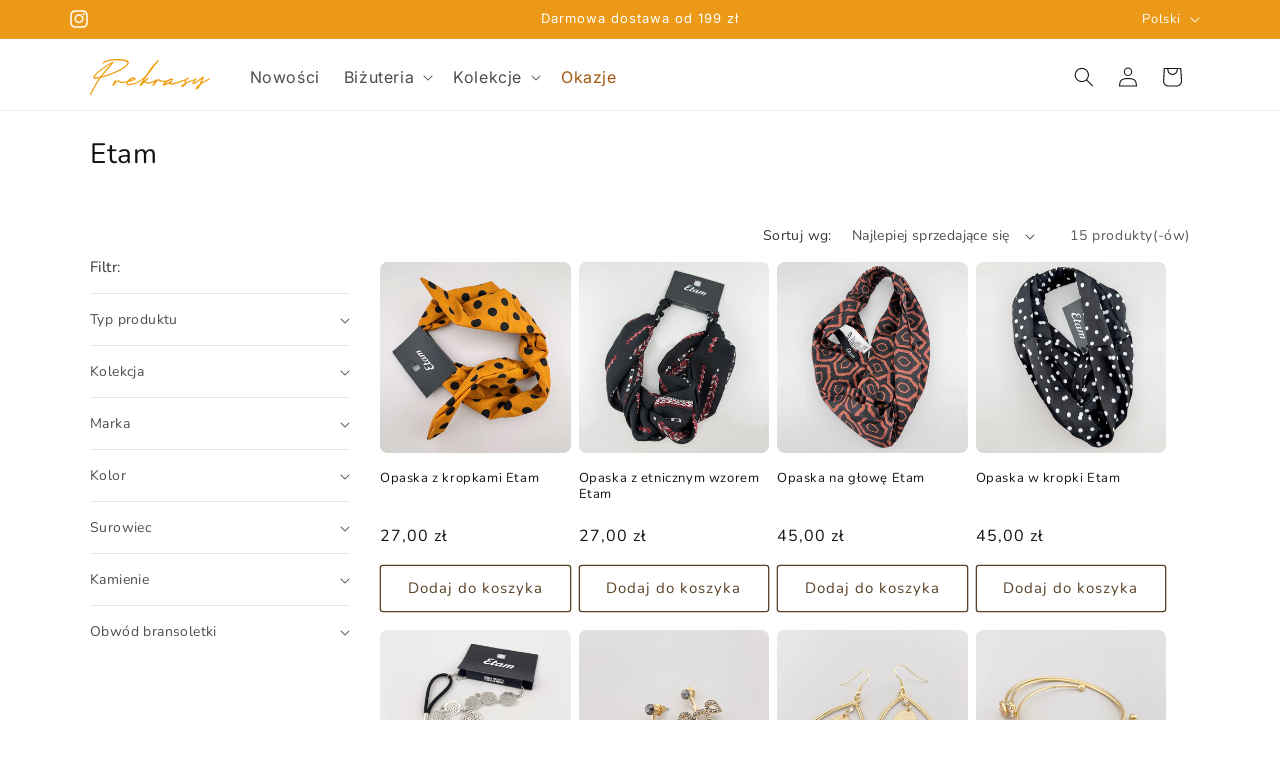

--- FILE ---
content_type: text/html; charset=utf-8
request_url: https://prekrasy.com/collections/etam
body_size: 43913
content:
<!doctype html>
<html class="no-js" lang="pl">
  <head>
    <meta charset="utf-8">
    <meta http-equiv="X-UA-Compatible" content="IE=edge">
    <meta name="viewport" content="width=device-width,initial-scale=1">
    <meta name="theme-color" content="">
    <link rel="canonical" href="https://prekrasy.com/collections/etam"><link rel="icon" type="image/png" href="//prekrasy.com/cdn/shop/files/prekrasy-jewelry-shop-favicon.png?crop=center&height=32&v=1737376086&width=32"><link rel="preconnect" href="https://fonts.shopifycdn.com" crossorigin><title>
      Biżuteria Etam | Prekrasy
</title>

    
      <meta name="description" content="Etam — lekkie, modne akcesoria i biżuteria inspirowana trendami. Stylowe dodatki, które dodają codziennym stylizacjom świeżości i elegancji.">
    

    

<meta property="og:site_name" content="Prekrasy">
<meta property="og:url" content="https://prekrasy.com/collections/etam">
<meta property="og:title" content="Biżuteria Etam | Prekrasy">
<meta property="og:type" content="website">
<meta property="og:description" content="Etam — lekkie, modne akcesoria i biżuteria inspirowana trendami. Stylowe dodatki, które dodają codziennym stylizacjom świeżości i elegancji."><meta property="og:image" content="http://prekrasy.com/cdn/shop/collections/Etam.webp?v=1763272517">
  <meta property="og:image:secure_url" content="https://prekrasy.com/cdn/shop/collections/Etam.webp?v=1763272517">
  <meta property="og:image:width" content="800">
  <meta property="og:image:height" content="800"><meta name="twitter:card" content="summary_large_image">
<meta name="twitter:title" content="Biżuteria Etam | Prekrasy">
<meta name="twitter:description" content="Etam — lekkie, modne akcesoria i biżuteria inspirowana trendami. Stylowe dodatki, które dodają codziennym stylizacjom świeżości i elegancji.">


    <script src="//prekrasy.com/cdn/shop/t/44/assets/constants.js?v=58251544750838685771697203786" defer="defer"></script>
    <script src="//prekrasy.com/cdn/shop/t/44/assets/pubsub.js?v=158357773527763999511697203786" defer="defer"></script>
    <script src="//prekrasy.com/cdn/shop/t/44/assets/global.js?v=54939145903281508041697203786" defer="defer"></script><script src="//prekrasy.com/cdn/shop/t/44/assets/animations.js?v=88693664871331136111697203786" defer="defer"></script><script>window.performance && window.performance.mark && window.performance.mark('shopify.content_for_header.start');</script><meta name="google-site-verification" content="YeLdUc3zaGLqCd6MBkpKrkSkKEm4wso8cfY7ES5Wl-U">
<meta id="shopify-digital-wallet" name="shopify-digital-wallet" content="/63099142386/digital_wallets/dialog">
<meta name="shopify-checkout-api-token" content="08f22d6b5126188739766601ac56ec4b">
<meta id="in-context-paypal-metadata" data-shop-id="63099142386" data-venmo-supported="false" data-environment="production" data-locale="pl_PL" data-paypal-v4="true" data-currency="PLN">
<link rel="alternate" type="application/atom+xml" title="Feed" href="/collections/etam.atom" />
<link rel="alternate" hreflang="x-default" href="https://prekrasy.com/collections/etam">
<link rel="alternate" hreflang="pl" href="https://prekrasy.com/collections/etam">
<link rel="alternate" hreflang="en" href="https://prekrasy.com/en/collections/etam">
<link rel="alternate" hreflang="uk" href="https://prekrasy.com/uk/collections/etam">
<link rel="alternate" type="application/json+oembed" href="https://prekrasy.com/collections/etam.oembed">
<script async="async" src="/checkouts/internal/preloads.js?locale=pl-PL"></script>
<script id="apple-pay-shop-capabilities" type="application/json">{"shopId":63099142386,"countryCode":"PL","currencyCode":"PLN","merchantCapabilities":["supports3DS"],"merchantId":"gid:\/\/shopify\/Shop\/63099142386","merchantName":"Prekrasy","requiredBillingContactFields":["postalAddress","email","phone"],"requiredShippingContactFields":["postalAddress","email","phone"],"shippingType":"shipping","supportedNetworks":["visa","masterCard","amex"],"total":{"type":"pending","label":"Prekrasy","amount":"1.00"},"shopifyPaymentsEnabled":true,"supportsSubscriptions":true}</script>
<script id="shopify-features" type="application/json">{"accessToken":"08f22d6b5126188739766601ac56ec4b","betas":["rich-media-storefront-analytics"],"domain":"prekrasy.com","predictiveSearch":true,"shopId":63099142386,"locale":"pl"}</script>
<script>var Shopify = Shopify || {};
Shopify.shop = "prekrasy.myshopify.com";
Shopify.locale = "pl";
Shopify.currency = {"active":"PLN","rate":"1.0"};
Shopify.country = "PL";
Shopify.theme = {"name":"Dawn 11.0.0","id":136978530546,"schema_name":"Dawn","schema_version":"11.0.0","theme_store_id":887,"role":"main"};
Shopify.theme.handle = "null";
Shopify.theme.style = {"id":null,"handle":null};
Shopify.cdnHost = "prekrasy.com/cdn";
Shopify.routes = Shopify.routes || {};
Shopify.routes.root = "/";</script>
<script type="module">!function(o){(o.Shopify=o.Shopify||{}).modules=!0}(window);</script>
<script>!function(o){function n(){var o=[];function n(){o.push(Array.prototype.slice.apply(arguments))}return n.q=o,n}var t=o.Shopify=o.Shopify||{};t.loadFeatures=n(),t.autoloadFeatures=n()}(window);</script>
<script id="shop-js-analytics" type="application/json">{"pageType":"collection"}</script>
<script defer="defer" async type="module" src="//prekrasy.com/cdn/shopifycloud/shop-js/modules/v2/client.init-shop-cart-sync_C3xTGyPg.pl.esm.js"></script>
<script defer="defer" async type="module" src="//prekrasy.com/cdn/shopifycloud/shop-js/modules/v2/chunk.common_nYVXtoE1.esm.js"></script>
<script type="module">
  await import("//prekrasy.com/cdn/shopifycloud/shop-js/modules/v2/client.init-shop-cart-sync_C3xTGyPg.pl.esm.js");
await import("//prekrasy.com/cdn/shopifycloud/shop-js/modules/v2/chunk.common_nYVXtoE1.esm.js");

  window.Shopify.SignInWithShop?.initShopCartSync?.({"fedCMEnabled":true,"windoidEnabled":true});

</script>
<script id="__st">var __st={"a":63099142386,"offset":3600,"reqid":"a558b17a-5597-4f60-a9d6-9f5f45490d74-1768748929","pageurl":"prekrasy.com\/collections\/etam","u":"cd2b42a81093","p":"collection","rtyp":"collection","rid":417996505330};</script>
<script>window.ShopifyPaypalV4VisibilityTracking = true;</script>
<script id="captcha-bootstrap">!function(){'use strict';const t='contact',e='account',n='new_comment',o=[[t,t],['blogs',n],['comments',n],[t,'customer']],c=[[e,'customer_login'],[e,'guest_login'],[e,'recover_customer_password'],[e,'create_customer']],r=t=>t.map((([t,e])=>`form[action*='/${t}']:not([data-nocaptcha='true']) input[name='form_type'][value='${e}']`)).join(','),a=t=>()=>t?[...document.querySelectorAll(t)].map((t=>t.form)):[];function s(){const t=[...o],e=r(t);return a(e)}const i='password',u='form_key',d=['recaptcha-v3-token','g-recaptcha-response','h-captcha-response',i],f=()=>{try{return window.sessionStorage}catch{return}},m='__shopify_v',_=t=>t.elements[u];function p(t,e,n=!1){try{const o=window.sessionStorage,c=JSON.parse(o.getItem(e)),{data:r}=function(t){const{data:e,action:n}=t;return t[m]||n?{data:e,action:n}:{data:t,action:n}}(c);for(const[e,n]of Object.entries(r))t.elements[e]&&(t.elements[e].value=n);n&&o.removeItem(e)}catch(o){console.error('form repopulation failed',{error:o})}}const l='form_type',E='cptcha';function T(t){t.dataset[E]=!0}const w=window,h=w.document,L='Shopify',v='ce_forms',y='captcha';let A=!1;((t,e)=>{const n=(g='f06e6c50-85a8-45c8-87d0-21a2b65856fe',I='https://cdn.shopify.com/shopifycloud/storefront-forms-hcaptcha/ce_storefront_forms_captcha_hcaptcha.v1.5.2.iife.js',D={infoText:'Chronione przez hCaptcha',privacyText:'Prywatność',termsText:'Warunki'},(t,e,n)=>{const o=w[L][v],c=o.bindForm;if(c)return c(t,g,e,D).then(n);var r;o.q.push([[t,g,e,D],n]),r=I,A||(h.body.append(Object.assign(h.createElement('script'),{id:'captcha-provider',async:!0,src:r})),A=!0)});var g,I,D;w[L]=w[L]||{},w[L][v]=w[L][v]||{},w[L][v].q=[],w[L][y]=w[L][y]||{},w[L][y].protect=function(t,e){n(t,void 0,e),T(t)},Object.freeze(w[L][y]),function(t,e,n,w,h,L){const[v,y,A,g]=function(t,e,n){const i=e?o:[],u=t?c:[],d=[...i,...u],f=r(d),m=r(i),_=r(d.filter((([t,e])=>n.includes(e))));return[a(f),a(m),a(_),s()]}(w,h,L),I=t=>{const e=t.target;return e instanceof HTMLFormElement?e:e&&e.form},D=t=>v().includes(t);t.addEventListener('submit',(t=>{const e=I(t);if(!e)return;const n=D(e)&&!e.dataset.hcaptchaBound&&!e.dataset.recaptchaBound,o=_(e),c=g().includes(e)&&(!o||!o.value);(n||c)&&t.preventDefault(),c&&!n&&(function(t){try{if(!f())return;!function(t){const e=f();if(!e)return;const n=_(t);if(!n)return;const o=n.value;o&&e.removeItem(o)}(t);const e=Array.from(Array(32),(()=>Math.random().toString(36)[2])).join('');!function(t,e){_(t)||t.append(Object.assign(document.createElement('input'),{type:'hidden',name:u})),t.elements[u].value=e}(t,e),function(t,e){const n=f();if(!n)return;const o=[...t.querySelectorAll(`input[type='${i}']`)].map((({name:t})=>t)),c=[...d,...o],r={};for(const[a,s]of new FormData(t).entries())c.includes(a)||(r[a]=s);n.setItem(e,JSON.stringify({[m]:1,action:t.action,data:r}))}(t,e)}catch(e){console.error('failed to persist form',e)}}(e),e.submit())}));const S=(t,e)=>{t&&!t.dataset[E]&&(n(t,e.some((e=>e===t))),T(t))};for(const o of['focusin','change'])t.addEventListener(o,(t=>{const e=I(t);D(e)&&S(e,y())}));const B=e.get('form_key'),M=e.get(l),P=B&&M;t.addEventListener('DOMContentLoaded',(()=>{const t=y();if(P)for(const e of t)e.elements[l].value===M&&p(e,B);[...new Set([...A(),...v().filter((t=>'true'===t.dataset.shopifyCaptcha))])].forEach((e=>S(e,t)))}))}(h,new URLSearchParams(w.location.search),n,t,e,['guest_login'])})(!0,!0)}();</script>
<script integrity="sha256-4kQ18oKyAcykRKYeNunJcIwy7WH5gtpwJnB7kiuLZ1E=" data-source-attribution="shopify.loadfeatures" defer="defer" src="//prekrasy.com/cdn/shopifycloud/storefront/assets/storefront/load_feature-a0a9edcb.js" crossorigin="anonymous"></script>
<script data-source-attribution="shopify.dynamic_checkout.dynamic.init">var Shopify=Shopify||{};Shopify.PaymentButton=Shopify.PaymentButton||{isStorefrontPortableWallets:!0,init:function(){window.Shopify.PaymentButton.init=function(){};var t=document.createElement("script");t.src="https://prekrasy.com/cdn/shopifycloud/portable-wallets/latest/portable-wallets.pl.js",t.type="module",document.head.appendChild(t)}};
</script>
<script data-source-attribution="shopify.dynamic_checkout.buyer_consent">
  function portableWalletsHideBuyerConsent(e){var t=document.getElementById("shopify-buyer-consent"),n=document.getElementById("shopify-subscription-policy-button");t&&n&&(t.classList.add("hidden"),t.setAttribute("aria-hidden","true"),n.removeEventListener("click",e))}function portableWalletsShowBuyerConsent(e){var t=document.getElementById("shopify-buyer-consent"),n=document.getElementById("shopify-subscription-policy-button");t&&n&&(t.classList.remove("hidden"),t.removeAttribute("aria-hidden"),n.addEventListener("click",e))}window.Shopify?.PaymentButton&&(window.Shopify.PaymentButton.hideBuyerConsent=portableWalletsHideBuyerConsent,window.Shopify.PaymentButton.showBuyerConsent=portableWalletsShowBuyerConsent);
</script>
<script data-source-attribution="shopify.dynamic_checkout.cart.bootstrap">document.addEventListener("DOMContentLoaded",(function(){function t(){return document.querySelector("shopify-accelerated-checkout-cart, shopify-accelerated-checkout")}if(t())Shopify.PaymentButton.init();else{new MutationObserver((function(e,n){t()&&(Shopify.PaymentButton.init(),n.disconnect())})).observe(document.body,{childList:!0,subtree:!0})}}));
</script>
<link id="shopify-accelerated-checkout-styles" rel="stylesheet" media="screen" href="https://prekrasy.com/cdn/shopifycloud/portable-wallets/latest/accelerated-checkout-backwards-compat.css" crossorigin="anonymous">
<style id="shopify-accelerated-checkout-cart">
        #shopify-buyer-consent {
  margin-top: 1em;
  display: inline-block;
  width: 100%;
}

#shopify-buyer-consent.hidden {
  display: none;
}

#shopify-subscription-policy-button {
  background: none;
  border: none;
  padding: 0;
  text-decoration: underline;
  font-size: inherit;
  cursor: pointer;
}

#shopify-subscription-policy-button::before {
  box-shadow: none;
}

      </style>
<script id="sections-script" data-sections="header" defer="defer" src="//prekrasy.com/cdn/shop/t/44/compiled_assets/scripts.js?v=12187"></script>
<script>window.performance && window.performance.mark && window.performance.mark('shopify.content_for_header.end');</script>


    <style data-shopify>
      @font-face {
  font-family: Nunito;
  font-weight: 400;
  font-style: normal;
  font-display: swap;
  src: url("//prekrasy.com/cdn/fonts/nunito/nunito_n4.fc49103dc396b42cae9460289072d384b6c6eb63.woff2") format("woff2"),
       url("//prekrasy.com/cdn/fonts/nunito/nunito_n4.5d26d13beeac3116db2479e64986cdeea4c8fbdd.woff") format("woff");
}

      @font-face {
  font-family: Nunito;
  font-weight: 700;
  font-style: normal;
  font-display: swap;
  src: url("//prekrasy.com/cdn/fonts/nunito/nunito_n7.37cf9b8cf43b3322f7e6e13ad2aad62ab5dc9109.woff2") format("woff2"),
       url("//prekrasy.com/cdn/fonts/nunito/nunito_n7.45cfcfadc6630011252d54d5f5a2c7c98f60d5de.woff") format("woff");
}

      @font-face {
  font-family: Nunito;
  font-weight: 400;
  font-style: italic;
  font-display: swap;
  src: url("//prekrasy.com/cdn/fonts/nunito/nunito_i4.fd53bf99043ab6c570187ed42d1b49192135de96.woff2") format("woff2"),
       url("//prekrasy.com/cdn/fonts/nunito/nunito_i4.cb3876a003a73aaae5363bb3e3e99d45ec598cc6.woff") format("woff");
}

      @font-face {
  font-family: Nunito;
  font-weight: 700;
  font-style: italic;
  font-display: swap;
  src: url("//prekrasy.com/cdn/fonts/nunito/nunito_i7.3f8ba2027bc9ceb1b1764ecab15bae73f86c4632.woff2") format("woff2"),
       url("//prekrasy.com/cdn/fonts/nunito/nunito_i7.82bfb5f86ec77ada3c9f660da22064c2e46e1469.woff") format("woff");
}

      @font-face {
  font-family: Inter;
  font-weight: 400;
  font-style: normal;
  font-display: swap;
  src: url("//prekrasy.com/cdn/fonts/inter/inter_n4.b2a3f24c19b4de56e8871f609e73ca7f6d2e2bb9.woff2") format("woff2"),
       url("//prekrasy.com/cdn/fonts/inter/inter_n4.af8052d517e0c9ffac7b814872cecc27ae1fa132.woff") format("woff");
}


      
        :root,
        .color-background-1 {
          --color-background: 255,255,255;
        
          --gradient-background: #ffffff;
        
        --color-foreground: 18,18,18;
        --color-shadow: 18,18,18;
        --color-button: 90,65,38;
        --color-button-text: 255,255,255;
        --color-secondary-button: 255,255,255;
        --color-secondary-button-text: 90,65,38;
        --color-link: 90,65,38;
        --color-badge-foreground: 18,18,18;
        --color-badge-background: 255,255,255;
        --color-badge-border: 18,18,18;
        --payment-terms-background-color: rgb(255 255 255);
      }
      
        
        .color-background-2 {
          --color-background: 239,230,218;
        
          --gradient-background: #efe6da;
        
        --color-foreground: 18,18,18;
        --color-shadow: 18,18,18;
        --color-button: 90,65,38;
        --color-button-text: 243,243,243;
        --color-secondary-button: 239,230,218;
        --color-secondary-button-text: 90,65,38;
        --color-link: 90,65,38;
        --color-badge-foreground: 18,18,18;
        --color-badge-background: 239,230,218;
        --color-badge-border: 18,18,18;
        --payment-terms-background-color: rgb(239 230 218);
      }
      
        
        .color-inverse {
          --color-background: 90,65,38;
        
          --gradient-background: #5a4126;
        
        --color-foreground: 255,255,255;
        --color-shadow: 18,18,18;
        --color-button: 255,255,255;
        --color-button-text: 90,65,38;
        --color-secondary-button: 90,65,38;
        --color-secondary-button-text: 255,255,255;
        --color-link: 255,255,255;
        --color-badge-foreground: 255,255,255;
        --color-badge-background: 90,65,38;
        --color-badge-border: 255,255,255;
        --payment-terms-background-color: rgb(90 65 38);
      }
      
        
        .color-accent-1 {
          --color-background: 90,65,38;
        
          --gradient-background: #5a4126;
        
        --color-foreground: 255,255,255;
        --color-shadow: 18,18,18;
        --color-button: 255,255,255;
        --color-button-text: 90,65,38;
        --color-secondary-button: 90,65,38;
        --color-secondary-button-text: 255,255,255;
        --color-link: 255,255,255;
        --color-badge-foreground: 255,255,255;
        --color-badge-background: 90,65,38;
        --color-badge-border: 255,255,255;
        --payment-terms-background-color: rgb(90 65 38);
      }
      
        
        .color-accent-2 {
          --color-background: 235,153,22;
        
          --gradient-background: #eb9916;
        
        --color-foreground: 255,255,255;
        --color-shadow: 18,18,18;
        --color-button: 255,255,255;
        --color-button-text: 235,153,22;
        --color-secondary-button: 235,153,22;
        --color-secondary-button-text: 255,255,255;
        --color-link: 255,255,255;
        --color-badge-foreground: 255,255,255;
        --color-badge-background: 235,153,22;
        --color-badge-border: 255,255,255;
        --payment-terms-background-color: rgb(235 153 22);
      }
      

      /* !! Clearer text */
      body, .color-background-1, .color-background-2, .color-inverse, .color-accent-1, .color-accent-2 {
        color: rgba(var(--color-foreground), 0.95);
        background-color: rgb(var(--color-background));
      }

      @media only screen and (min-width: 750px) {
        body, .color-background-1, .color-background-2, .color-inverse, .color-accent-1, .color-accent-2 {
          color: rgba(var(--color-foreground), .8);
        }
      }

      :root {
        --font-body-family: Nunito, sans-serif;
        --font-body-style: normal;
        --font-body-weight: 400;
        --font-body-weight-bold: 700;

        --font-heading-family: Inter, sans-serif;
        --font-heading-style: normal;
        --font-heading-weight: 400;

        --font-body-scale: 1.0;
        --font-heading-scale: 1.0;

        --media-padding: px;
        --media-border-opacity: 0.05;
        --media-border-width: 1px;
        --media-radius: 8px;
        --media-shadow-opacity: 0.0;
        --media-shadow-horizontal-offset: 0px;
        --media-shadow-vertical-offset: 4px;
        --media-shadow-blur-radius: 5px;
        --media-shadow-visible: 0;

        --page-width: 120rem;
        --page-width-margin: 0rem;

        --product-card-image-padding: 0.0rem;
        --product-card-corner-radius: 0.8rem;
        --product-card-text-alignment: left;
        --product-card-border-width: 0.0rem;
        --product-card-border-opacity: 0.1;
        --product-card-shadow-opacity: 0.0;
        --product-card-shadow-visible: 0;
        --product-card-shadow-horizontal-offset: 0.0rem;
        --product-card-shadow-vertical-offset: 0.4rem;
        --product-card-shadow-blur-radius: 0.5rem;

        --collection-card-image-padding: 0.0rem;
        --collection-card-corner-radius: 0.8rem;
        --collection-card-text-alignment: left;
        --collection-card-border-width: 0.0rem;
        --collection-card-border-opacity: 0.1;
        --collection-card-shadow-opacity: 0.0;
        --collection-card-shadow-visible: 0;
        --collection-card-shadow-horizontal-offset: 0.0rem;
        --collection-card-shadow-vertical-offset: 0.4rem;
        --collection-card-shadow-blur-radius: 0.5rem;

        --blog-card-image-padding: 0.0rem;
        --blog-card-corner-radius: 0.6rem;
        --blog-card-text-alignment: left;
        --blog-card-border-width: 0.0rem;
        --blog-card-border-opacity: 0.1;
        --blog-card-shadow-opacity: 0.0;
        --blog-card-shadow-visible: 0;
        --blog-card-shadow-horizontal-offset: 0.0rem;
        --blog-card-shadow-vertical-offset: 0.4rem;
        --blog-card-shadow-blur-radius: 0.5rem;

        --badge-corner-radius: 4.0rem;

        --popup-border-width: 1px;
        --popup-border-opacity: 0.1;
        --popup-corner-radius: 4px;
        --popup-shadow-opacity: 0.05;
        --popup-shadow-horizontal-offset: 0px;
        --popup-shadow-vertical-offset: 4px;
        --popup-shadow-blur-radius: 5px;

        --drawer-border-width: 1px;
        --drawer-border-opacity: 0.1;
        --drawer-shadow-opacity: 0.0;
        --drawer-shadow-horizontal-offset: 0px;
        --drawer-shadow-vertical-offset: 4px;
        --drawer-shadow-blur-radius: 5px;

        --spacing-sections-desktop: 0px;
        --spacing-sections-mobile: 0px;

        --grid-desktop-vertical-spacing: 8px;
        --grid-desktop-horizontal-spacing: 8px;
        --grid-mobile-vertical-spacing: 4px;
        --grid-mobile-horizontal-spacing: 4px;

        --text-boxes-border-opacity: 0.1;
        --text-boxes-border-width: 0px;
        --text-boxes-radius: 6px;
        --text-boxes-shadow-opacity: 0.0;
        --text-boxes-shadow-visible: 0;
        --text-boxes-shadow-horizontal-offset: 0px;
        --text-boxes-shadow-vertical-offset: 4px;
        --text-boxes-shadow-blur-radius: 5px;

        --buttons-radius: 2px;
        --buttons-radius-outset: 3px;
        --buttons-border-width: 1px;
        --buttons-border-opacity: 1.0;
        --buttons-shadow-opacity: 0.0;
        --buttons-shadow-visible: 0;
        --buttons-shadow-horizontal-offset: 0px;
        --buttons-shadow-vertical-offset: 4px;
        --buttons-shadow-blur-radius: 5px;
        --buttons-border-offset: 0.3px;

        --inputs-radius: 2px;
        --inputs-border-width: 1px;
        --inputs-border-opacity: 0.55;
        --inputs-shadow-opacity: 0.0;
        --inputs-shadow-horizontal-offset: 0px;
        --inputs-margin-offset: 0px;
        --inputs-shadow-vertical-offset: 4px;
        --inputs-shadow-blur-radius: 5px;
        --inputs-radius-outset: 3px;

        --variant-pills-radius: 40px;
        --variant-pills-border-width: 1px;
        --variant-pills-border-opacity: 0.55;
        --variant-pills-shadow-opacity: 0.0;
        --variant-pills-shadow-horizontal-offset: 0px;
        --variant-pills-shadow-vertical-offset: 4px;
        --variant-pills-shadow-blur-radius: 5px;
      }

      *,
      *::before,
      *::after {
        box-sizing: inherit;
      }

      html {
        box-sizing: border-box;
        font-size: calc(var(--font-body-scale) * 62.5%);
        height: 100%;
      }

      body {
        display: grid;
        grid-template-rows: auto auto 1fr auto;
        grid-template-columns: 100%;
        min-height: 100%;
        margin: 0;
        font-size: 1.55rem;
        letter-spacing: 0.06rem;
        line-height: calc(1 + 0.8 / var(--font-body-scale));
        font-family: var(--font-body-family);
        font-style: var(--font-body-style);
        font-weight: var(--font-body-weight);
      }

      @media screen and (min-width: 750px) {
        body {
          font-size: 1.6rem;
        }
      }
    </style>

    <link href="//prekrasy.com/cdn/shop/t/44/assets/base.css?v=183555596362920103441767910389" rel="stylesheet" type="text/css" media="all" />
<link rel="preload" as="font" href="//prekrasy.com/cdn/fonts/nunito/nunito_n4.fc49103dc396b42cae9460289072d384b6c6eb63.woff2" type="font/woff2" crossorigin><link rel="preload" as="font" href="//prekrasy.com/cdn/fonts/inter/inter_n4.b2a3f24c19b4de56e8871f609e73ca7f6d2e2bb9.woff2" type="font/woff2" crossorigin><link href="//prekrasy.com/cdn/shop/t/44/assets/component-localization-form.css?v=143319823105703127341697203786" rel="stylesheet" type="text/css" media="all" />
      <script src="//prekrasy.com/cdn/shop/t/44/assets/localization-form.js?v=161644695336821385561697203786" defer="defer"></script><link
        rel="stylesheet"
        href="//prekrasy.com/cdn/shop/t/44/assets/component-predictive-search.css?v=118923337488134913561697203786"
        media="print"
        onload="this.media='all'"
      ><script>
      document.documentElement.className = document.documentElement.className.replace('no-js', 'js');
      if (Shopify.designMode) {
        document.documentElement.classList.add('shopify-design-mode');
      }
    </script>
  <script src="https://cdn.shopify.com/extensions/019bb13b-e701-7f34-b935-c9e8620fd922/tms-prod-148/assets/tms-translator.min.js" type="text/javascript" defer="defer"></script>
<link href="https://monorail-edge.shopifysvc.com" rel="dns-prefetch">
<script>(function(){if ("sendBeacon" in navigator && "performance" in window) {try {var session_token_from_headers = performance.getEntriesByType('navigation')[0].serverTiming.find(x => x.name == '_s').description;} catch {var session_token_from_headers = undefined;}var session_cookie_matches = document.cookie.match(/_shopify_s=([^;]*)/);var session_token_from_cookie = session_cookie_matches && session_cookie_matches.length === 2 ? session_cookie_matches[1] : "";var session_token = session_token_from_headers || session_token_from_cookie || "";function handle_abandonment_event(e) {var entries = performance.getEntries().filter(function(entry) {return /monorail-edge.shopifysvc.com/.test(entry.name);});if (!window.abandonment_tracked && entries.length === 0) {window.abandonment_tracked = true;var currentMs = Date.now();var navigation_start = performance.timing.navigationStart;var payload = {shop_id: 63099142386,url: window.location.href,navigation_start,duration: currentMs - navigation_start,session_token,page_type: "collection"};window.navigator.sendBeacon("https://monorail-edge.shopifysvc.com/v1/produce", JSON.stringify({schema_id: "online_store_buyer_site_abandonment/1.1",payload: payload,metadata: {event_created_at_ms: currentMs,event_sent_at_ms: currentMs}}));}}window.addEventListener('pagehide', handle_abandonment_event);}}());</script>
<script id="web-pixels-manager-setup">(function e(e,d,r,n,o){if(void 0===o&&(o={}),!Boolean(null===(a=null===(i=window.Shopify)||void 0===i?void 0:i.analytics)||void 0===a?void 0:a.replayQueue)){var i,a;window.Shopify=window.Shopify||{};var t=window.Shopify;t.analytics=t.analytics||{};var s=t.analytics;s.replayQueue=[],s.publish=function(e,d,r){return s.replayQueue.push([e,d,r]),!0};try{self.performance.mark("wpm:start")}catch(e){}var l=function(){var e={modern:/Edge?\/(1{2}[4-9]|1[2-9]\d|[2-9]\d{2}|\d{4,})\.\d+(\.\d+|)|Firefox\/(1{2}[4-9]|1[2-9]\d|[2-9]\d{2}|\d{4,})\.\d+(\.\d+|)|Chrom(ium|e)\/(9{2}|\d{3,})\.\d+(\.\d+|)|(Maci|X1{2}).+ Version\/(15\.\d+|(1[6-9]|[2-9]\d|\d{3,})\.\d+)([,.]\d+|)( \(\w+\)|)( Mobile\/\w+|) Safari\/|Chrome.+OPR\/(9{2}|\d{3,})\.\d+\.\d+|(CPU[ +]OS|iPhone[ +]OS|CPU[ +]iPhone|CPU IPhone OS|CPU iPad OS)[ +]+(15[._]\d+|(1[6-9]|[2-9]\d|\d{3,})[._]\d+)([._]\d+|)|Android:?[ /-](13[3-9]|1[4-9]\d|[2-9]\d{2}|\d{4,})(\.\d+|)(\.\d+|)|Android.+Firefox\/(13[5-9]|1[4-9]\d|[2-9]\d{2}|\d{4,})\.\d+(\.\d+|)|Android.+Chrom(ium|e)\/(13[3-9]|1[4-9]\d|[2-9]\d{2}|\d{4,})\.\d+(\.\d+|)|SamsungBrowser\/([2-9]\d|\d{3,})\.\d+/,legacy:/Edge?\/(1[6-9]|[2-9]\d|\d{3,})\.\d+(\.\d+|)|Firefox\/(5[4-9]|[6-9]\d|\d{3,})\.\d+(\.\d+|)|Chrom(ium|e)\/(5[1-9]|[6-9]\d|\d{3,})\.\d+(\.\d+|)([\d.]+$|.*Safari\/(?![\d.]+ Edge\/[\d.]+$))|(Maci|X1{2}).+ Version\/(10\.\d+|(1[1-9]|[2-9]\d|\d{3,})\.\d+)([,.]\d+|)( \(\w+\)|)( Mobile\/\w+|) Safari\/|Chrome.+OPR\/(3[89]|[4-9]\d|\d{3,})\.\d+\.\d+|(CPU[ +]OS|iPhone[ +]OS|CPU[ +]iPhone|CPU IPhone OS|CPU iPad OS)[ +]+(10[._]\d+|(1[1-9]|[2-9]\d|\d{3,})[._]\d+)([._]\d+|)|Android:?[ /-](13[3-9]|1[4-9]\d|[2-9]\d{2}|\d{4,})(\.\d+|)(\.\d+|)|Mobile Safari.+OPR\/([89]\d|\d{3,})\.\d+\.\d+|Android.+Firefox\/(13[5-9]|1[4-9]\d|[2-9]\d{2}|\d{4,})\.\d+(\.\d+|)|Android.+Chrom(ium|e)\/(13[3-9]|1[4-9]\d|[2-9]\d{2}|\d{4,})\.\d+(\.\d+|)|Android.+(UC? ?Browser|UCWEB|U3)[ /]?(15\.([5-9]|\d{2,})|(1[6-9]|[2-9]\d|\d{3,})\.\d+)\.\d+|SamsungBrowser\/(5\.\d+|([6-9]|\d{2,})\.\d+)|Android.+MQ{2}Browser\/(14(\.(9|\d{2,})|)|(1[5-9]|[2-9]\d|\d{3,})(\.\d+|))(\.\d+|)|K[Aa][Ii]OS\/(3\.\d+|([4-9]|\d{2,})\.\d+)(\.\d+|)/},d=e.modern,r=e.legacy,n=navigator.userAgent;return n.match(d)?"modern":n.match(r)?"legacy":"unknown"}(),u="modern"===l?"modern":"legacy",c=(null!=n?n:{modern:"",legacy:""})[u],f=function(e){return[e.baseUrl,"/wpm","/b",e.hashVersion,"modern"===e.buildTarget?"m":"l",".js"].join("")}({baseUrl:d,hashVersion:r,buildTarget:u}),m=function(e){var d=e.version,r=e.bundleTarget,n=e.surface,o=e.pageUrl,i=e.monorailEndpoint;return{emit:function(e){var a=e.status,t=e.errorMsg,s=(new Date).getTime(),l=JSON.stringify({metadata:{event_sent_at_ms:s},events:[{schema_id:"web_pixels_manager_load/3.1",payload:{version:d,bundle_target:r,page_url:o,status:a,surface:n,error_msg:t},metadata:{event_created_at_ms:s}}]});if(!i)return console&&console.warn&&console.warn("[Web Pixels Manager] No Monorail endpoint provided, skipping logging."),!1;try{return self.navigator.sendBeacon.bind(self.navigator)(i,l)}catch(e){}var u=new XMLHttpRequest;try{return u.open("POST",i,!0),u.setRequestHeader("Content-Type","text/plain"),u.send(l),!0}catch(e){return console&&console.warn&&console.warn("[Web Pixels Manager] Got an unhandled error while logging to Monorail."),!1}}}}({version:r,bundleTarget:l,surface:e.surface,pageUrl:self.location.href,monorailEndpoint:e.monorailEndpoint});try{o.browserTarget=l,function(e){var d=e.src,r=e.async,n=void 0===r||r,o=e.onload,i=e.onerror,a=e.sri,t=e.scriptDataAttributes,s=void 0===t?{}:t,l=document.createElement("script"),u=document.querySelector("head"),c=document.querySelector("body");if(l.async=n,l.src=d,a&&(l.integrity=a,l.crossOrigin="anonymous"),s)for(var f in s)if(Object.prototype.hasOwnProperty.call(s,f))try{l.dataset[f]=s[f]}catch(e){}if(o&&l.addEventListener("load",o),i&&l.addEventListener("error",i),u)u.appendChild(l);else{if(!c)throw new Error("Did not find a head or body element to append the script");c.appendChild(l)}}({src:f,async:!0,onload:function(){if(!function(){var e,d;return Boolean(null===(d=null===(e=window.Shopify)||void 0===e?void 0:e.analytics)||void 0===d?void 0:d.initialized)}()){var d=window.webPixelsManager.init(e)||void 0;if(d){var r=window.Shopify.analytics;r.replayQueue.forEach((function(e){var r=e[0],n=e[1],o=e[2];d.publishCustomEvent(r,n,o)})),r.replayQueue=[],r.publish=d.publishCustomEvent,r.visitor=d.visitor,r.initialized=!0}}},onerror:function(){return m.emit({status:"failed",errorMsg:"".concat(f," has failed to load")})},sri:function(e){var d=/^sha384-[A-Za-z0-9+/=]+$/;return"string"==typeof e&&d.test(e)}(c)?c:"",scriptDataAttributes:o}),m.emit({status:"loading"})}catch(e){m.emit({status:"failed",errorMsg:(null==e?void 0:e.message)||"Unknown error"})}}})({shopId: 63099142386,storefrontBaseUrl: "https://prekrasy.com",extensionsBaseUrl: "https://extensions.shopifycdn.com/cdn/shopifycloud/web-pixels-manager",monorailEndpoint: "https://monorail-edge.shopifysvc.com/unstable/produce_batch",surface: "storefront-renderer",enabledBetaFlags: ["2dca8a86"],webPixelsConfigList: [{"id":"452428018","configuration":"{\"config\":\"{\\\"google_tag_ids\\\":[\\\"G-4P1XCBMRV3\\\",\\\"AW-11480331952\\\",\\\"GT-TWT8N9G\\\"],\\\"target_country\\\":\\\"PL\\\",\\\"gtag_events\\\":[{\\\"type\\\":\\\"begin_checkout\\\",\\\"action_label\\\":[\\\"G-4P1XCBMRV3\\\",\\\"AW-11480331952\\\/FwGKCPPK5IsZELDtn-Iq\\\"]},{\\\"type\\\":\\\"search\\\",\\\"action_label\\\":[\\\"G-4P1XCBMRV3\\\",\\\"AW-11480331952\\\/Pd2mCO3K5IsZELDtn-Iq\\\"]},{\\\"type\\\":\\\"view_item\\\",\\\"action_label\\\":[\\\"G-4P1XCBMRV3\\\",\\\"AW-11480331952\\\/A7oxCOrK5IsZELDtn-Iq\\\",\\\"MC-2HNREEKW9S\\\"]},{\\\"type\\\":\\\"purchase\\\",\\\"action_label\\\":[\\\"G-4P1XCBMRV3\\\",\\\"AW-11480331952\\\/dno8COTK5IsZELDtn-Iq\\\",\\\"MC-2HNREEKW9S\\\"]},{\\\"type\\\":\\\"page_view\\\",\\\"action_label\\\":[\\\"G-4P1XCBMRV3\\\",\\\"AW-11480331952\\\/XDlPCOfK5IsZELDtn-Iq\\\",\\\"MC-2HNREEKW9S\\\"]},{\\\"type\\\":\\\"add_payment_info\\\",\\\"action_label\\\":[\\\"G-4P1XCBMRV3\\\",\\\"AW-11480331952\\\/kZQQCPbK5IsZELDtn-Iq\\\"]},{\\\"type\\\":\\\"add_to_cart\\\",\\\"action_label\\\":[\\\"G-4P1XCBMRV3\\\",\\\"AW-11480331952\\\/MQddCPDK5IsZELDtn-Iq\\\"]}],\\\"enable_monitoring_mode\\\":false}\"}","eventPayloadVersion":"v1","runtimeContext":"OPEN","scriptVersion":"b2a88bafab3e21179ed38636efcd8a93","type":"APP","apiClientId":1780363,"privacyPurposes":[],"dataSharingAdjustments":{"protectedCustomerApprovalScopes":["read_customer_address","read_customer_email","read_customer_name","read_customer_personal_data","read_customer_phone"]}},{"id":"shopify-app-pixel","configuration":"{}","eventPayloadVersion":"v1","runtimeContext":"STRICT","scriptVersion":"0450","apiClientId":"shopify-pixel","type":"APP","privacyPurposes":["ANALYTICS","MARKETING"]},{"id":"shopify-custom-pixel","eventPayloadVersion":"v1","runtimeContext":"LAX","scriptVersion":"0450","apiClientId":"shopify-pixel","type":"CUSTOM","privacyPurposes":["ANALYTICS","MARKETING"]}],isMerchantRequest: false,initData: {"shop":{"name":"Prekrasy","paymentSettings":{"currencyCode":"PLN"},"myshopifyDomain":"prekrasy.myshopify.com","countryCode":"PL","storefrontUrl":"https:\/\/prekrasy.com"},"customer":null,"cart":null,"checkout":null,"productVariants":[],"purchasingCompany":null},},"https://prekrasy.com/cdn","fcfee988w5aeb613cpc8e4bc33m6693e112",{"modern":"","legacy":""},{"shopId":"63099142386","storefrontBaseUrl":"https:\/\/prekrasy.com","extensionBaseUrl":"https:\/\/extensions.shopifycdn.com\/cdn\/shopifycloud\/web-pixels-manager","surface":"storefront-renderer","enabledBetaFlags":"[\"2dca8a86\"]","isMerchantRequest":"false","hashVersion":"fcfee988w5aeb613cpc8e4bc33m6693e112","publish":"custom","events":"[[\"page_viewed\",{}],[\"collection_viewed\",{\"collection\":{\"id\":\"417996505330\",\"title\":\"Etam\",\"productVariants\":[{\"price\":{\"amount\":27.0,\"currencyCode\":\"PLN\"},\"product\":{\"title\":\"Opaska z kropkami Etam\",\"vendor\":\"Etam\",\"id\":\"8611738255602\",\"untranslatedTitle\":\"Opaska z kropkami Etam\",\"url\":\"\/products\/opaska-z-kropkami-etam\",\"type\":\"Do włosów\"},\"id\":\"46992309747954\",\"image\":{\"src\":\"\/\/prekrasy.com\/cdn\/shop\/files\/IMG_8934_8abd7e38-b445-40d7-ac99-e3fbdf115d2e.jpg?v=1729358784\"},\"sku\":\"\",\"title\":\"Default Title\",\"untranslatedTitle\":\"Default Title\"},{\"price\":{\"amount\":27.0,\"currencyCode\":\"PLN\"},\"product\":{\"title\":\"Opaska z etnicznym wzorem Etam\",\"vendor\":\"Etam\",\"id\":\"8611723870450\",\"untranslatedTitle\":\"Opaska z etnicznym wzorem Etam\",\"url\":\"\/products\/opaska-z-etnicznym-wzorem-etam\",\"type\":\"Do włosów\"},\"id\":\"46992236019954\",\"image\":{\"src\":\"\/\/prekrasy.com\/cdn\/shop\/files\/IMG_9132.jpg?v=1729354769\"},\"sku\":\"\",\"title\":\"Default Title\",\"untranslatedTitle\":\"Default Title\"},{\"price\":{\"amount\":45.0,\"currencyCode\":\"PLN\"},\"product\":{\"title\":\"Opaska na głowę Etam\",\"vendor\":\"Etam\",\"id\":\"8610707833074\",\"untranslatedTitle\":\"Opaska na głowę Etam\",\"url\":\"\/products\/opaska-na-glowe-etam\",\"type\":\"Do włosów\"},\"id\":\"46986762715378\",\"image\":{\"src\":\"\/\/prekrasy.com\/cdn\/shop\/files\/IMG_9096.jpg?v=1729175185\"},\"sku\":\"\",\"title\":\"Default Title\",\"untranslatedTitle\":\"Default Title\"},{\"price\":{\"amount\":45.0,\"currencyCode\":\"PLN\"},\"product\":{\"title\":\"Opaska w kropki Etam\",\"vendor\":\"Etam\",\"id\":\"8610706391282\",\"untranslatedTitle\":\"Opaska w kropki Etam\",\"url\":\"\/products\/opaska-w-kropki-etam\",\"type\":\"Do włosów\"},\"id\":\"46986756817138\",\"image\":{\"src\":\"\/\/prekrasy.com\/cdn\/shop\/files\/IMG_9085.jpg?v=1729174515\"},\"sku\":\"\",\"title\":\"Default Title\",\"untranslatedTitle\":\"Default Title\"},{\"price\":{\"amount\":25.0,\"currencyCode\":\"PLN\"},\"product\":{\"title\":\"Naszyjnik lub opaska na głowę Etam\",\"vendor\":\"Etam\",\"id\":\"7903304679666\",\"untranslatedTitle\":\"Naszyjnik lub opaska na głowę Etam\",\"url\":\"\/products\/naszyjnik-lub-opaska-na-glowe-etam\",\"type\":\"Do włosów\"},\"id\":\"44478596776178\",\"image\":{\"src\":\"\/\/prekrasy.com\/cdn\/shop\/products\/IMG_0910.jpg?v=1681905676\"},\"sku\":\"\",\"title\":\"Default Title\",\"untranslatedTitle\":\"Default Title\"},{\"price\":{\"amount\":30.0,\"currencyCode\":\"PLN\"},\"product\":{\"title\":\"Kolczyki z listkami Etam\",\"vendor\":\"Etam\",\"id\":\"7903273812210\",\"untranslatedTitle\":\"Kolczyki z listkami Etam\",\"url\":\"\/products\/kolczyki-z-listkami-etam\",\"type\":\"Kolczyki\"},\"id\":\"44478349770994\",\"image\":{\"src\":\"\/\/prekrasy.com\/cdn\/shop\/products\/IMG_0688.jpg?v=1681899351\"},\"sku\":\"\",\"title\":\"Default Title\",\"untranslatedTitle\":\"Default Title\"},{\"price\":{\"amount\":32.0,\"currencyCode\":\"PLN\"},\"product\":{\"title\":\"Kolczyki krople Etam\",\"vendor\":\"Etam\",\"id\":\"7903272141042\",\"untranslatedTitle\":\"Kolczyki krople Etam\",\"url\":\"\/products\/kolczyki-kropli-etam\",\"type\":\"Kolczyki\"},\"id\":\"44478338040050\",\"image\":{\"src\":\"\/\/prekrasy.com\/cdn\/shop\/products\/IMG_0682.jpg?v=1681897955\"},\"sku\":\"\",\"title\":\"Default Title\",\"untranslatedTitle\":\"Default Title\"},{\"price\":{\"amount\":49.0,\"currencyCode\":\"PLN\"},\"product\":{\"title\":\"Zestaw bransoletek Etam\",\"vendor\":\"Etam\",\"id\":\"7838380228850\",\"untranslatedTitle\":\"Zestaw bransoletek Etam\",\"url\":\"\/products\/zestaw-bransoletek-etam\",\"type\":\"Bransoletki\"},\"id\":\"44474711965938\",\"image\":{\"src\":\"\/\/prekrasy.com\/cdn\/shop\/products\/IMG_0776.jpg?v=1681740396\"},\"sku\":\"\",\"title\":\"17 cm\",\"untranslatedTitle\":\"17 cm\"},{\"price\":{\"amount\":37.0,\"currencyCode\":\"PLN\"},\"product\":{\"title\":\"Okrągłe kolczyki z frędzlami Etam\",\"vendor\":\"Etam\",\"id\":\"7838366400754\",\"untranslatedTitle\":\"Okrągłe kolczyki z frędzlami Etam\",\"url\":\"\/products\/okragle-kolczyki-z-fredzlami-etam\",\"type\":\"Kolczyki\"},\"id\":\"43881043329266\",\"image\":{\"src\":\"\/\/prekrasy.com\/cdn\/shop\/products\/IMG_0671.jpg?v=1681843646\"},\"sku\":\"\",\"title\":\"Default Title\",\"untranslatedTitle\":\"Default Title\"},{\"price\":{\"amount\":30.0,\"currencyCode\":\"PLN\"},\"product\":{\"title\":\"Zestaw z opasek do włosów Etam\",\"vendor\":\"Etam\",\"id\":\"7837713793266\",\"untranslatedTitle\":\"Zestaw z opasek do włosów Etam\",\"url\":\"\/products\/zestaw-z-opasek-do-wlosow-etam\",\"type\":\"Do włosów\"},\"id\":\"43870417125618\",\"image\":{\"src\":\"\/\/prekrasy.com\/cdn\/shop\/products\/IMG_0847.jpg?v=1681830999\"},\"sku\":\"\",\"title\":\"Default Title\",\"untranslatedTitle\":\"Default Title\"},{\"price\":{\"amount\":48.0,\"currencyCode\":\"PLN\"},\"product\":{\"title\":\"Komplet naszyjników Etam\",\"vendor\":\"Etam\",\"id\":\"7837712154866\",\"untranslatedTitle\":\"Komplet naszyjników Etam\",\"url\":\"\/products\/komplet-naszyjnikow-etam\",\"type\":\"Naszyjniki\"},\"id\":\"43870251090162\",\"image\":{\"src\":\"\/\/prekrasy.com\/cdn\/shop\/products\/IMG_0914_26332e9c-8c99-43c9-9f16-466ef0c45a33.jpg?v=1681890460\"},\"sku\":\"\",\"title\":\"Default Title\",\"untranslatedTitle\":\"Default Title\"},{\"price\":{\"amount\":38.0,\"currencyCode\":\"PLN\"},\"product\":{\"title\":\"Bransoletka z zawieszkami Etam\",\"vendor\":\"Etam\",\"id\":\"7837710090482\",\"untranslatedTitle\":\"Bransoletka z zawieszkami Etam\",\"url\":\"\/products\/bransoletka-z-zawieszkami-etam\",\"type\":\"Bransoletki\"},\"id\":\"44476102967538\",\"image\":{\"src\":\"\/\/prekrasy.com\/cdn\/shop\/products\/IMG_0818.jpg?v=1681823126\"},\"sku\":\"\",\"title\":\"17 cm\",\"untranslatedTitle\":\"17 cm\"},{\"price\":{\"amount\":45.0,\"currencyCode\":\"PLN\"},\"product\":{\"title\":\"Komplet kolczyków Etam\",\"vendor\":\"Etam\",\"id\":\"7837708484850\",\"untranslatedTitle\":\"Komplet kolczyków Etam\",\"url\":\"\/products\/komplet-kolczykow-etam-access-line\",\"type\":\"Kolczyki\"},\"id\":\"43869939597554\",\"image\":{\"src\":\"\/\/prekrasy.com\/cdn\/shop\/products\/IMG_0742.jpg?v=1681844614\"},\"sku\":\"\",\"title\":\"Default Title\",\"untranslatedTitle\":\"Default Title\"},{\"price\":{\"amount\":38.0,\"currencyCode\":\"PLN\"},\"product\":{\"title\":\"Komplet bransoletek Etam\",\"vendor\":\"Etam\",\"id\":\"7825519771890\",\"untranslatedTitle\":\"Komplet bransoletek Etam\",\"url\":\"\/products\/komplet-bransoletek-etam\",\"type\":\"Bransoletki\"},\"id\":\"44476120826098\",\"image\":{\"src\":\"\/\/prekrasy.com\/cdn\/shop\/products\/IMG_0783.jpg?v=1681825115\"},\"sku\":\"\",\"title\":\"18.3 cm\",\"untranslatedTitle\":\"18.3 cm\"},{\"price\":{\"amount\":45.0,\"currencyCode\":\"PLN\"},\"product\":{\"title\":\"Naszyjnik z emalią Etam\",\"vendor\":\"Etam\",\"id\":\"7825503748338\",\"untranslatedTitle\":\"Naszyjnik z emalią Etam\",\"url\":\"\/products\/naszyjnik-z-emalia-etam\",\"type\":\"Naszyjniki\"},\"id\":\"43821980942578\",\"image\":{\"src\":\"\/\/prekrasy.com\/cdn\/shop\/products\/IMG_0902.jpg?v=1681891983\"},\"sku\":\"\",\"title\":\"Default Title\",\"untranslatedTitle\":\"Default Title\"}]}}]]"});</script><script>
  window.ShopifyAnalytics = window.ShopifyAnalytics || {};
  window.ShopifyAnalytics.meta = window.ShopifyAnalytics.meta || {};
  window.ShopifyAnalytics.meta.currency = 'PLN';
  var meta = {"products":[{"id":8611738255602,"gid":"gid:\/\/shopify\/Product\/8611738255602","vendor":"Etam","type":"Do włosów","handle":"opaska-z-kropkami-etam","variants":[{"id":46992309747954,"price":2700,"name":"Opaska z kropkami Etam","public_title":null,"sku":""}],"remote":false},{"id":8611723870450,"gid":"gid:\/\/shopify\/Product\/8611723870450","vendor":"Etam","type":"Do włosów","handle":"opaska-z-etnicznym-wzorem-etam","variants":[{"id":46992236019954,"price":2700,"name":"Opaska z etnicznym wzorem Etam","public_title":null,"sku":""}],"remote":false},{"id":8610707833074,"gid":"gid:\/\/shopify\/Product\/8610707833074","vendor":"Etam","type":"Do włosów","handle":"opaska-na-glowe-etam","variants":[{"id":46986762715378,"price":4500,"name":"Opaska na głowę Etam","public_title":null,"sku":""}],"remote":false},{"id":8610706391282,"gid":"gid:\/\/shopify\/Product\/8610706391282","vendor":"Etam","type":"Do włosów","handle":"opaska-w-kropki-etam","variants":[{"id":46986756817138,"price":4500,"name":"Opaska w kropki Etam","public_title":null,"sku":""}],"remote":false},{"id":7903304679666,"gid":"gid:\/\/shopify\/Product\/7903304679666","vendor":"Etam","type":"Do włosów","handle":"naszyjnik-lub-opaska-na-glowe-etam","variants":[{"id":44478596776178,"price":2500,"name":"Naszyjnik lub opaska na głowę Etam","public_title":null,"sku":""}],"remote":false},{"id":7903273812210,"gid":"gid:\/\/shopify\/Product\/7903273812210","vendor":"Etam","type":"Kolczyki","handle":"kolczyki-z-listkami-etam","variants":[{"id":44478349770994,"price":3000,"name":"Kolczyki z listkami Etam","public_title":null,"sku":""}],"remote":false},{"id":7903272141042,"gid":"gid:\/\/shopify\/Product\/7903272141042","vendor":"Etam","type":"Kolczyki","handle":"kolczyki-kropli-etam","variants":[{"id":44478338040050,"price":3200,"name":"Kolczyki krople Etam","public_title":null,"sku":""}],"remote":false},{"id":7838380228850,"gid":"gid:\/\/shopify\/Product\/7838380228850","vendor":"Etam","type":"Bransoletki","handle":"zestaw-bransoletek-etam","variants":[{"id":44474711965938,"price":4900,"name":"Zestaw bransoletek Etam - 17 cm","public_title":"17 cm","sku":""}],"remote":false},{"id":7838366400754,"gid":"gid:\/\/shopify\/Product\/7838366400754","vendor":"Etam","type":"Kolczyki","handle":"okragle-kolczyki-z-fredzlami-etam","variants":[{"id":43881043329266,"price":3700,"name":"Okrągłe kolczyki z frędzlami Etam","public_title":null,"sku":""}],"remote":false},{"id":7837713793266,"gid":"gid:\/\/shopify\/Product\/7837713793266","vendor":"Etam","type":"Do włosów","handle":"zestaw-z-opasek-do-wlosow-etam","variants":[{"id":43870417125618,"price":3000,"name":"Zestaw z opasek do włosów Etam","public_title":null,"sku":""}],"remote":false},{"id":7837712154866,"gid":"gid:\/\/shopify\/Product\/7837712154866","vendor":"Etam","type":"Naszyjniki","handle":"komplet-naszyjnikow-etam","variants":[{"id":43870251090162,"price":4800,"name":"Komplet naszyjników Etam","public_title":null,"sku":""}],"remote":false},{"id":7837710090482,"gid":"gid:\/\/shopify\/Product\/7837710090482","vendor":"Etam","type":"Bransoletki","handle":"bransoletka-z-zawieszkami-etam","variants":[{"id":44476102967538,"price":3800,"name":"Bransoletka z zawieszkami Etam - 17 cm","public_title":"17 cm","sku":""},{"id":44476103000306,"price":3800,"name":"Bransoletka z zawieszkami Etam - 17.7 cm","public_title":"17.7 cm","sku":""}],"remote":false},{"id":7837708484850,"gid":"gid:\/\/shopify\/Product\/7837708484850","vendor":"Etam","type":"Kolczyki","handle":"komplet-kolczykow-etam-access-line","variants":[{"id":43869939597554,"price":4500,"name":"Komplet kolczyków Etam","public_title":null,"sku":""}],"remote":false},{"id":7825519771890,"gid":"gid:\/\/shopify\/Product\/7825519771890","vendor":"Etam","type":"Bransoletki","handle":"komplet-bransoletek-etam","variants":[{"id":44476120826098,"price":3800,"name":"Komplet bransoletek Etam - 18.3 cm","public_title":"18.3 cm","sku":""},{"id":44476120858866,"price":3800,"name":"Komplet bransoletek Etam - 19 cm","public_title":"19 cm","sku":""}],"remote":false},{"id":7825503748338,"gid":"gid:\/\/shopify\/Product\/7825503748338","vendor":"Etam","type":"Naszyjniki","handle":"naszyjnik-z-emalia-etam","variants":[{"id":43821980942578,"price":4500,"name":"Naszyjnik z emalią Etam","public_title":null,"sku":""}],"remote":false}],"page":{"pageType":"collection","resourceType":"collection","resourceId":417996505330,"requestId":"a558b17a-5597-4f60-a9d6-9f5f45490d74-1768748929"}};
  for (var attr in meta) {
    window.ShopifyAnalytics.meta[attr] = meta[attr];
  }
</script>
<script class="analytics">
  (function () {
    var customDocumentWrite = function(content) {
      var jquery = null;

      if (window.jQuery) {
        jquery = window.jQuery;
      } else if (window.Checkout && window.Checkout.$) {
        jquery = window.Checkout.$;
      }

      if (jquery) {
        jquery('body').append(content);
      }
    };

    var hasLoggedConversion = function(token) {
      if (token) {
        return document.cookie.indexOf('loggedConversion=' + token) !== -1;
      }
      return false;
    }

    var setCookieIfConversion = function(token) {
      if (token) {
        var twoMonthsFromNow = new Date(Date.now());
        twoMonthsFromNow.setMonth(twoMonthsFromNow.getMonth() + 2);

        document.cookie = 'loggedConversion=' + token + '; expires=' + twoMonthsFromNow;
      }
    }

    var trekkie = window.ShopifyAnalytics.lib = window.trekkie = window.trekkie || [];
    if (trekkie.integrations) {
      return;
    }
    trekkie.methods = [
      'identify',
      'page',
      'ready',
      'track',
      'trackForm',
      'trackLink'
    ];
    trekkie.factory = function(method) {
      return function() {
        var args = Array.prototype.slice.call(arguments);
        args.unshift(method);
        trekkie.push(args);
        return trekkie;
      };
    };
    for (var i = 0; i < trekkie.methods.length; i++) {
      var key = trekkie.methods[i];
      trekkie[key] = trekkie.factory(key);
    }
    trekkie.load = function(config) {
      trekkie.config = config || {};
      trekkie.config.initialDocumentCookie = document.cookie;
      var first = document.getElementsByTagName('script')[0];
      var script = document.createElement('script');
      script.type = 'text/javascript';
      script.onerror = function(e) {
        var scriptFallback = document.createElement('script');
        scriptFallback.type = 'text/javascript';
        scriptFallback.onerror = function(error) {
                var Monorail = {
      produce: function produce(monorailDomain, schemaId, payload) {
        var currentMs = new Date().getTime();
        var event = {
          schema_id: schemaId,
          payload: payload,
          metadata: {
            event_created_at_ms: currentMs,
            event_sent_at_ms: currentMs
          }
        };
        return Monorail.sendRequest("https://" + monorailDomain + "/v1/produce", JSON.stringify(event));
      },
      sendRequest: function sendRequest(endpointUrl, payload) {
        // Try the sendBeacon API
        if (window && window.navigator && typeof window.navigator.sendBeacon === 'function' && typeof window.Blob === 'function' && !Monorail.isIos12()) {
          var blobData = new window.Blob([payload], {
            type: 'text/plain'
          });

          if (window.navigator.sendBeacon(endpointUrl, blobData)) {
            return true;
          } // sendBeacon was not successful

        } // XHR beacon

        var xhr = new XMLHttpRequest();

        try {
          xhr.open('POST', endpointUrl);
          xhr.setRequestHeader('Content-Type', 'text/plain');
          xhr.send(payload);
        } catch (e) {
          console.log(e);
        }

        return false;
      },
      isIos12: function isIos12() {
        return window.navigator.userAgent.lastIndexOf('iPhone; CPU iPhone OS 12_') !== -1 || window.navigator.userAgent.lastIndexOf('iPad; CPU OS 12_') !== -1;
      }
    };
    Monorail.produce('monorail-edge.shopifysvc.com',
      'trekkie_storefront_load_errors/1.1',
      {shop_id: 63099142386,
      theme_id: 136978530546,
      app_name: "storefront",
      context_url: window.location.href,
      source_url: "//prekrasy.com/cdn/s/trekkie.storefront.cd680fe47e6c39ca5d5df5f0a32d569bc48c0f27.min.js"});

        };
        scriptFallback.async = true;
        scriptFallback.src = '//prekrasy.com/cdn/s/trekkie.storefront.cd680fe47e6c39ca5d5df5f0a32d569bc48c0f27.min.js';
        first.parentNode.insertBefore(scriptFallback, first);
      };
      script.async = true;
      script.src = '//prekrasy.com/cdn/s/trekkie.storefront.cd680fe47e6c39ca5d5df5f0a32d569bc48c0f27.min.js';
      first.parentNode.insertBefore(script, first);
    };
    trekkie.load(
      {"Trekkie":{"appName":"storefront","development":false,"defaultAttributes":{"shopId":63099142386,"isMerchantRequest":null,"themeId":136978530546,"themeCityHash":"324294927648936295","contentLanguage":"pl","currency":"PLN","eventMetadataId":"c9976e25-75ae-4add-a12e-8cae65a950d3"},"isServerSideCookieWritingEnabled":true,"monorailRegion":"shop_domain","enabledBetaFlags":["65f19447"]},"Session Attribution":{},"S2S":{"facebookCapiEnabled":false,"source":"trekkie-storefront-renderer","apiClientId":580111}}
    );

    var loaded = false;
    trekkie.ready(function() {
      if (loaded) return;
      loaded = true;

      window.ShopifyAnalytics.lib = window.trekkie;

      var originalDocumentWrite = document.write;
      document.write = customDocumentWrite;
      try { window.ShopifyAnalytics.merchantGoogleAnalytics.call(this); } catch(error) {};
      document.write = originalDocumentWrite;

      window.ShopifyAnalytics.lib.page(null,{"pageType":"collection","resourceType":"collection","resourceId":417996505330,"requestId":"a558b17a-5597-4f60-a9d6-9f5f45490d74-1768748929","shopifyEmitted":true});

      var match = window.location.pathname.match(/checkouts\/(.+)\/(thank_you|post_purchase)/)
      var token = match? match[1]: undefined;
      if (!hasLoggedConversion(token)) {
        setCookieIfConversion(token);
        window.ShopifyAnalytics.lib.track("Viewed Product Category",{"currency":"PLN","category":"Collection: etam","collectionName":"etam","collectionId":417996505330,"nonInteraction":true},undefined,undefined,{"shopifyEmitted":true});
      }
    });


        var eventsListenerScript = document.createElement('script');
        eventsListenerScript.async = true;
        eventsListenerScript.src = "//prekrasy.com/cdn/shopifycloud/storefront/assets/shop_events_listener-3da45d37.js";
        document.getElementsByTagName('head')[0].appendChild(eventsListenerScript);

})();</script>
<script
  defer
  src="https://prekrasy.com/cdn/shopifycloud/perf-kit/shopify-perf-kit-3.0.4.min.js"
  data-application="storefront-renderer"
  data-shop-id="63099142386"
  data-render-region="gcp-us-central1"
  data-page-type="collection"
  data-theme-instance-id="136978530546"
  data-theme-name="Dawn"
  data-theme-version="11.0.0"
  data-monorail-region="shop_domain"
  data-resource-timing-sampling-rate="10"
  data-shs="true"
  data-shs-beacon="true"
  data-shs-export-with-fetch="true"
  data-shs-logs-sample-rate="1"
  data-shs-beacon-endpoint="https://prekrasy.com/api/collect"
></script>
</head>

  <body class="gradient">
    <a class="skip-to-content-link button visually-hidden" href="#MainContent">
      Przejdź do treści
    </a>

<link href="//prekrasy.com/cdn/shop/t/44/assets/quantity-popover.css?v=29974906037699025581697203786" rel="stylesheet" type="text/css" media="all" />

<script src="//prekrasy.com/cdn/shop/t/44/assets/cart.js?v=4193034376803868811697203786" defer="defer"></script>
<script src="//prekrasy.com/cdn/shop/t/44/assets/quantity-popover.js?v=82513154315370490311697203786" defer="defer"></script>

<style>
  .drawer {
    visibility: hidden;
  }
</style>

<cart-drawer class="drawer is-empty">
  <div id="CartDrawer" class="cart-drawer">
    <div id="CartDrawer-Overlay" class="cart-drawer__overlay"></div>
    <div
      class="drawer__inner"
      role="dialog"
      aria-modal="true"
      aria-label="Twój koszyk"
      tabindex="-1"
    ><div class="drawer__inner-empty">
          <div class="cart-drawer__warnings center">
            <div class="cart-drawer__empty-content">
              <h2 class="cart__empty-text">Twój koszyk jest pusty</h2>
              <button
                class="drawer__close"
                type="button"
                onclick="this.closest('cart-drawer').close()"
                aria-label="Zamknij"
              >
                <svg
  xmlns="http://www.w3.org/2000/svg"
  aria-hidden="true"
  focusable="false"
  class="icon icon-close"
  fill="none"
  viewBox="0 0 18 17"
>
  <path d="M.865 15.978a.5.5 0 00.707.707l7.433-7.431 7.579 7.282a.501.501 0 00.846-.37.5.5 0 00-.153-.351L9.712 8.546l7.417-7.416a.5.5 0 10-.707-.708L8.991 7.853 1.413.573a.5.5 0 10-.693.72l7.563 7.268-7.418 7.417z" fill="currentColor">
</svg>

              </button>
              <a href="/collections/all" class="button">
                Kontynuuj zakupy
              </a><p class="cart__login-title h3">Masz już konto?</p>
                <p class="cart__login-paragraph">
                  <a href="https://account.prekrasy.com?locale=pl&region_country=PL" class="link underlined-link">Zaloguj się</a>, aby szybciej realizować zakupy.
                </p></div>
          </div></div><div class="drawer__header">
        <h2 class="drawer__heading">Twój koszyk</h2>
        <button
          class="drawer__close"
          type="button"
          onclick="this.closest('cart-drawer').close()"
          aria-label="Zamknij"
        >
          <svg
  xmlns="http://www.w3.org/2000/svg"
  aria-hidden="true"
  focusable="false"
  class="icon icon-close"
  fill="none"
  viewBox="0 0 18 17"
>
  <path d="M.865 15.978a.5.5 0 00.707.707l7.433-7.431 7.579 7.282a.501.501 0 00.846-.37.5.5 0 00-.153-.351L9.712 8.546l7.417-7.416a.5.5 0 10-.707-.708L8.991 7.853 1.413.573a.5.5 0 10-.693.72l7.563 7.268-7.418 7.417z" fill="currentColor">
</svg>

        </button>
      </div>
      <cart-drawer-items
        
          class=" is-empty"
        
      >
        <form
          action="/cart"
          id="CartDrawer-Form"
          class="cart__contents cart-drawer__form"
          method="post"
        >
          <div id="CartDrawer-CartItems" class="drawer__contents js-contents"><p id="CartDrawer-LiveRegionText" class="visually-hidden" role="status"></p>
            <p id="CartDrawer-LineItemStatus" class="visually-hidden" aria-hidden="true" role="status">
              Ładowanie...
            </p>
          </div>
          <div id="CartDrawer-CartErrors" role="alert"></div>
        </form>
      </cart-drawer-items>
      <div class="drawer__footer"><!-- Start blocks -->
        <!-- Subtotals -->

        <div class="cart-drawer__footer" >
          <div></div>

          <div class="totals" role="status">
            <h2 class="totals__total">Suma częściowa</h2>
            <p class="totals__total-value"><span class=money>0,00 zł</span></p>
          </div>

          <small class="tax-note caption-large rte">Wysyłka już od 10,49 zł. Darmowa dostawa od 199 zł.
</small>
        </div>

        <!-- CTAs -->

        <div class="cart__ctas" >
          <noscript>
            <button type="submit" class="cart__update-button button button--secondary" form="CartDrawer-Form">
              Aktualizuj
            </button>
          </noscript>

          <button
            type="submit"
            id="CartDrawer-Checkout"
            class="cart__checkout-button button"
            name="checkout"
            form="CartDrawer-Form"
            
              disabled
            
          >
            Realizuj zakup
          </button>
        </div>
      </div>
    </div>
  </div>
</cart-drawer>

<script>
  document.addEventListener('DOMContentLoaded', function () {
    function isIE() {
      const ua = window.navigator.userAgent;
      const msie = ua.indexOf('MSIE ');
      const trident = ua.indexOf('Trident/');

      return msie > 0 || trident > 0;
    }

    if (!isIE()) return;
    const cartSubmitInput = document.createElement('input');
    cartSubmitInput.setAttribute('name', 'checkout');
    cartSubmitInput.setAttribute('type', 'hidden');
    document.querySelector('#cart').appendChild(cartSubmitInput);
    document.querySelector('#checkout').addEventListener('click', function (event) {
      document.querySelector('#cart').submit();
    });
  });
</script>
<!-- BEGIN sections: header-group -->
<div id="shopify-section-sections--16805963759858__announcement-bar" class="shopify-section shopify-section-group-header-group announcement-bar-section"><link href="//prekrasy.com/cdn/shop/t/44/assets/component-slideshow.css?v=107725913939919748051697203786" rel="stylesheet" type="text/css" media="all" />
<link href="//prekrasy.com/cdn/shop/t/44/assets/component-slider.css?v=100162375463338362201767300293" rel="stylesheet" type="text/css" media="all" />

  <link href="//prekrasy.com/cdn/shop/t/44/assets/component-list-social.css?v=35792976012981934991697203786" rel="stylesheet" type="text/css" media="all" />


<div
  class="utility-bar color-accent-2 gradient utility-bar--bottom-border header-localization"
  
>
  <div class="page-width utility-bar__grid utility-bar__grid--3-col">

<ul class="list-unstyled list-social" role="list"><li class="list-social__item">
      <a href="https://www.instagram.com/prekrasy_pl/" class="link list-social__link"><svg aria-hidden="true" focusable="false" class="icon icon-instagram" viewBox="0 0 20 20">
  <path fill="currentColor" fill-rule="evenodd" d="M13.23 3.492c-.84-.037-1.096-.046-3.23-.046-2.144 0-2.39.01-3.238.055-.776.027-1.195.164-1.487.273a2.43 2.43 0 0 0-.912.593 2.486 2.486 0 0 0-.602.922c-.11.282-.238.702-.274 1.486-.046.84-.046 1.095-.046 3.23 0 2.134.01 2.39.046 3.229.004.51.097 1.016.274 1.495.145.365.319.639.602.913.282.282.538.456.92.602.474.176.974.268 1.479.273.848.046 1.103.046 3.238.046 2.134 0 2.39-.01 3.23-.046.784-.036 1.203-.164 1.486-.273.374-.146.648-.329.921-.602.283-.283.447-.548.602-.922.177-.476.27-.979.274-1.486.037-.84.046-1.095.046-3.23 0-2.134-.01-2.39-.055-3.229-.027-.784-.164-1.204-.274-1.495a2.43 2.43 0 0 0-.593-.913 2.604 2.604 0 0 0-.92-.602c-.284-.11-.703-.237-1.488-.273ZM6.697 2.05c.857-.036 1.131-.045 3.302-.045 1.1-.014 2.202.001 3.302.045.664.014 1.321.14 1.943.374a3.968 3.968 0 0 1 1.414.922c.41.397.728.88.93 1.414.23.622.354 1.279.365 1.942C18 7.56 18 7.824 18 10.005c0 2.17-.01 2.444-.046 3.292-.036.858-.173 1.442-.374 1.943-.2.53-.474.976-.92 1.423a3.896 3.896 0 0 1-1.415.922c-.51.191-1.095.337-1.943.374-.857.036-1.122.045-3.302.045-2.171 0-2.445-.009-3.302-.055-.849-.027-1.432-.164-1.943-.364a4.152 4.152 0 0 1-1.414-.922 4.128 4.128 0 0 1-.93-1.423c-.183-.51-.329-1.085-.365-1.943C2.009 12.45 2 12.167 2 10.004c0-2.161 0-2.435.055-3.302.027-.848.164-1.432.365-1.942a4.44 4.44 0 0 1 .92-1.414 4.18 4.18 0 0 1 1.415-.93c.51-.183 1.094-.33 1.943-.366Zm.427 4.806a4.105 4.105 0 1 1 5.805 5.805 4.105 4.105 0 0 1-5.805-5.805Zm1.882 5.371a2.668 2.668 0 1 0 2.042-4.93 2.668 2.668 0 0 0-2.042 4.93Zm5.922-5.942a.958.958 0 1 1-1.355-1.355.958.958 0 0 1 1.355 1.355Z" clip-rule="evenodd"/>
</svg>
<span class="visually-hidden">Instagram</span>
      </a>
    </li></ul>
<div
        class="announcement-bar announcement-bar--one-announcement"
        role="region"
        aria-label="Ogłoszenie"
        
      ><p class="announcement-bar__message h5">
            <span>Darmowa dostawa od 199 zł</span></p></div><div class="localization-wrapper">
<noscript class="small-hide medium-hide"><form method="post" action="/localization" id="AnnouncementLanguageMobileFormNoScript" accept-charset="UTF-8" class="localization-form" enctype="multipart/form-data"><input type="hidden" name="form_type" value="localization" /><input type="hidden" name="utf8" value="✓" /><input type="hidden" name="_method" value="put" /><input type="hidden" name="return_to" value="/collections/etam" /><div class="localization-form__select">
              <h2 class="visually-hidden" id="AnnouncementLanguageMobileLabelNoScript">
                Język
              </h2>
              <select
                class="localization-selector link"
                name="locale_code"
                aria-labelledby="AnnouncementLanguageMobileLabelNoScript"
              ><option
                    value="pl"
                    lang="pl"
                      selected
                    
                  >
                    Polski
                  </option><option
                    value="en"
                    lang="en"
                  >
                    English
                  </option><option
                    value="uk"
                    lang="uk"
                  >
                    Українська
                  </option></select>
              <svg aria-hidden="true" focusable="false" class="icon icon-caret" viewBox="0 0 10 6">
  <path fill-rule="evenodd" clip-rule="evenodd" d="M9.354.646a.5.5 0 00-.708 0L5 4.293 1.354.646a.5.5 0 00-.708.708l4 4a.5.5 0 00.708 0l4-4a.5.5 0 000-.708z" fill="currentColor">
</svg>

            </div>
            <button class="button button--tertiary">Aktualizuj język</button></form></noscript>

        <localization-form class="small-hide medium-hide no-js-hidden"><form method="post" action="/localization" id="AnnouncementLanguageForm" accept-charset="UTF-8" class="localization-form" enctype="multipart/form-data"><input type="hidden" name="form_type" value="localization" /><input type="hidden" name="utf8" value="✓" /><input type="hidden" name="_method" value="put" /><input type="hidden" name="return_to" value="/collections/etam" /><div>
              <h2 class="visually-hidden" id="AnnouncementLanguageLabel">Język</h2><div class="disclosure">
  <button
    type="button"
    class="disclosure__button localization-form__select localization-selector link link--text caption-large"
    aria-expanded="false"
    aria-controls="AnnouncementLanguageList"
    aria-describedby="AnnouncementLanguageLabel"
  >
    <span>Polski</span>
    <svg aria-hidden="true" focusable="false" class="icon icon-caret" viewBox="0 0 10 6">
  <path fill-rule="evenodd" clip-rule="evenodd" d="M9.354.646a.5.5 0 00-.708 0L5 4.293 1.354.646a.5.5 0 00-.708.708l4 4a.5.5 0 00.708 0l4-4a.5.5 0 000-.708z" fill="currentColor">
</svg>

  </button>
  <div class="disclosure__list-wrapper" hidden>
    <ul id="AnnouncementLanguageList" role="list" class="disclosure__list list-unstyled"><li class="disclosure__item" tabindex="-1">
          <a
            class="link link--text disclosure__link caption-large disclosure__link--active focus-inset"
            href="#"
            hreflang="pl"
            lang="pl"
            
              aria-current="true"
            
            data-value="pl"
          >
            Polski
          </a>
        </li><li class="disclosure__item" tabindex="-1">
          <a
            class="link link--text disclosure__link caption-large focus-inset"
            href="#"
            hreflang="en"
            lang="en"
            
            data-value="en"
          >
            English
          </a>
        </li><li class="disclosure__item" tabindex="-1">
          <a
            class="link link--text disclosure__link caption-large focus-inset"
            href="#"
            hreflang="uk"
            lang="uk"
            
            data-value="uk"
          >
            Українська
          </a>
        </li></ul>
  </div>
</div>
<input type="hidden" name="locale_code" value="pl">
</div></form></localization-form></div>
  </div>
</div>


</div><div id="shopify-section-sections--16805963759858__header" class="shopify-section shopify-section-group-header-group section-header"><link rel="stylesheet" href="//prekrasy.com/cdn/shop/t/44/assets/component-list-menu.css?v=151968516119678728991697203786" media="print" onload="this.media='all'">
<link rel="stylesheet" href="//prekrasy.com/cdn/shop/t/44/assets/component-search.css?v=130382253973794904871697203786" media="print" onload="this.media='all'">
<link rel="stylesheet" href="//prekrasy.com/cdn/shop/t/44/assets/component-menu-drawer.css?v=31331429079022630271697203786" media="print" onload="this.media='all'">
<link rel="stylesheet" href="//prekrasy.com/cdn/shop/t/44/assets/component-cart-notification.css?v=54116361853792938221697203786" media="print" onload="this.media='all'">
<link rel="stylesheet" href="//prekrasy.com/cdn/shop/t/44/assets/component-cart-items.css?v=63185545252468242311697203786" media="print" onload="this.media='all'"><link rel="stylesheet" href="//prekrasy.com/cdn/shop/t/44/assets/component-price.css?v=148882025139610530541767163729" media="print" onload="this.media='all'">
  <link rel="stylesheet" href="//prekrasy.com/cdn/shop/t/44/assets/component-loading-overlay.css?v=58800470094666109841697203786" media="print" onload="this.media='all'"><link href="//prekrasy.com/cdn/shop/t/44/assets/component-cart-drawer.css?v=147838144396349376841697203786" rel="stylesheet" type="text/css" media="all" />
  <link href="//prekrasy.com/cdn/shop/t/44/assets/component-cart.css?v=150915052884658833881697203786" rel="stylesheet" type="text/css" media="all" />
  <link href="//prekrasy.com/cdn/shop/t/44/assets/component-totals.css?v=15906652033866631521697203786" rel="stylesheet" type="text/css" media="all" />
  <link href="//prekrasy.com/cdn/shop/t/44/assets/component-price.css?v=148882025139610530541767163729" rel="stylesheet" type="text/css" media="all" />
  <link href="//prekrasy.com/cdn/shop/t/44/assets/component-discounts.css?v=152760482443307489271697203786" rel="stylesheet" type="text/css" media="all" />
  <link href="//prekrasy.com/cdn/shop/t/44/assets/component-loading-overlay.css?v=58800470094666109841697203786" rel="stylesheet" type="text/css" media="all" />
<noscript><link href="//prekrasy.com/cdn/shop/t/44/assets/component-list-menu.css?v=151968516119678728991697203786" rel="stylesheet" type="text/css" media="all" /></noscript>
<noscript><link href="//prekrasy.com/cdn/shop/t/44/assets/component-search.css?v=130382253973794904871697203786" rel="stylesheet" type="text/css" media="all" /></noscript>
<noscript><link href="//prekrasy.com/cdn/shop/t/44/assets/component-menu-drawer.css?v=31331429079022630271697203786" rel="stylesheet" type="text/css" media="all" /></noscript>
<noscript><link href="//prekrasy.com/cdn/shop/t/44/assets/component-cart-notification.css?v=54116361853792938221697203786" rel="stylesheet" type="text/css" media="all" /></noscript>
<noscript><link href="//prekrasy.com/cdn/shop/t/44/assets/component-cart-items.css?v=63185545252468242311697203786" rel="stylesheet" type="text/css" media="all" /></noscript>

<style>

/* !! Promotions orange color */
.header__inline-menu a[href*="/collections/promocje"] {
  color: #A35912;
}
.header__inline-menu a[href*="/collections/promocje"][aria-current="page"] span {
  color: #A35912;
}
.menu-drawer a[href*="/collections/promocje"]{
  color: #A35912;
}

  header-drawer {
    justify-self: start;
    margin-left: -1.2rem;
  }@media screen and (min-width: 990px) {
      header-drawer {
        display: none;
      }
    }.menu-drawer-container {
    display: flex;
  }

  .list-menu {
    list-style: none;
    padding: 0;
    margin: 0;
  }

  .list-menu--inline {
    display: inline-flex;
    flex-wrap: wrap;
  }

  summary.list-menu__item {
    padding-right: 2.7rem;
  }

  .list-menu__item {
    display: flex;
    align-items: center;
    line-height: calc(1 + 0.3 / var(--font-body-scale));
  }

  .list-menu__item--link {
    text-decoration: none;
    padding-bottom: 1rem;
    padding-top: 1rem;
    line-height: calc(1 + 0.8 / var(--font-body-scale));
  }

  @media screen and (min-width: 750px) {
    .list-menu__item--link {
      padding-bottom: 0.5rem;
      padding-top: 0.5rem;
    }
  }
</style><style data-shopify>.header {
    padding: 6px 3rem 4px 3rem;
  }

  .section-header {
    position: sticky; /* This is for fixing a Safari z-index issue. PR #2147 */
    margin-bottom: 0px;
  }

  @media screen and (min-width: 750px) {
    .section-header {
      margin-bottom: 0px;
    }
  }

  @media screen and (min-width: 990px) {
    .header {
      padding-top: 12px;
      padding-bottom: 8px;
    }
  }</style><script src="//prekrasy.com/cdn/shop/t/44/assets/details-disclosure.js?v=13653116266235556501697203786" defer="defer"></script>
<script src="//prekrasy.com/cdn/shop/t/44/assets/details-modal.js?v=25581673532751508451697203786" defer="defer"></script>
<script src="//prekrasy.com/cdn/shop/t/44/assets/cart-notification.js?v=133508293167896966491697203786" defer="defer"></script>
<script src="//prekrasy.com/cdn/shop/t/44/assets/search-form.js?v=133129549252120666541697203786" defer="defer"></script><script src="//prekrasy.com/cdn/shop/t/44/assets/cart-drawer.js?v=6115404975270985041767737548" defer="defer"></script><svg xmlns="http://www.w3.org/2000/svg" class="hidden">
  <symbol id="icon-search" viewbox="0 0 18 19" fill="none">
    <path fill-rule="evenodd" clip-rule="evenodd" d="M11.03 11.68A5.784 5.784 0 112.85 3.5a5.784 5.784 0 018.18 8.18zm.26 1.12a6.78 6.78 0 11.72-.7l5.4 5.4a.5.5 0 11-.71.7l-5.41-5.4z" fill="currentColor"/>
  </symbol>

  <symbol id="icon-reset" class="icon icon-close"  fill="none" viewBox="0 0 18 18" stroke="currentColor">
    <circle r="8.5" cy="9" cx="9" stroke-opacity="0.2"/>
    <path d="M6.82972 6.82915L1.17193 1.17097" stroke-linecap="round" stroke-linejoin="round" transform="translate(5 5)"/>
    <path d="M1.22896 6.88502L6.77288 1.11523" stroke-linecap="round" stroke-linejoin="round" transform="translate(5 5)"/>
  </symbol>

  <symbol id="icon-close" class="icon icon-close" fill="none" viewBox="0 0 18 17">
    <path d="M.865 15.978a.5.5 0 00.707.707l7.433-7.431 7.579 7.282a.501.501 0 00.846-.37.5.5 0 00-.153-.351L9.712 8.546l7.417-7.416a.5.5 0 10-.707-.708L8.991 7.853 1.413.573a.5.5 0 10-.693.72l7.563 7.268-7.418 7.417z" fill="currentColor">
  </symbol>
</svg><sticky-header data-sticky-type="on-scroll-up" class="header-wrapper color-background-1 gradient header-wrapper--border-bottom"><header class="header header--middle-left header--mobile-center page-width header--has-menu header--has-social header--has-account">

<header-drawer data-breakpoint="tablet">
  <details id="Details-menu-drawer-container" class="menu-drawer-container">
    <summary
      class="header__icon header__icon--menu header__icon--summary link focus-inset"
      aria-label="Menu"
    >
      <span>
        <svg
  xmlns="http://www.w3.org/2000/svg"
  aria-hidden="true"
  focusable="false"
  class="icon icon-hamburger"
  fill="none"
  viewBox="0 0 18 16"
>
  <path d="M1 .5a.5.5 0 100 1h15.71a.5.5 0 000-1H1zM.5 8a.5.5 0 01.5-.5h15.71a.5.5 0 010 1H1A.5.5 0 01.5 8zm0 7a.5.5 0 01.5-.5h15.71a.5.5 0 010 1H1a.5.5 0 01-.5-.5z" fill="currentColor">
</svg>

        <svg
  xmlns="http://www.w3.org/2000/svg"
  aria-hidden="true"
  focusable="false"
  class="icon icon-close"
  fill="none"
  viewBox="0 0 18 17"
>
  <path d="M.865 15.978a.5.5 0 00.707.707l7.433-7.431 7.579 7.282a.501.501 0 00.846-.37.5.5 0 00-.153-.351L9.712 8.546l7.417-7.416a.5.5 0 10-.707-.708L8.991 7.853 1.413.573a.5.5 0 10-.693.72l7.563 7.268-7.418 7.417z" fill="currentColor">
</svg>

      </span>
    </summary>
    <div id="menu-drawer" class="gradient menu-drawer motion-reduce color-background-1">
      <div class="menu-drawer__inner-container">
        <div class="menu-drawer__navigation-container">
          <nav class="menu-drawer__navigation">
            <ul class="menu-drawer__menu has-submenu list-menu" role="list"><li><a
                      id="HeaderDrawer-nowosci"
                      href="/collections/nowosci"
                      class="menu-drawer__menu-item list-menu__item link link--text focus-inset"
                      
                    >
                      Nowości
                    </a></li><li><details id="Details-menu-drawer-menu-item-2">
                      <summary
                        id="HeaderDrawer-bizuteria"
                        class="menu-drawer__menu-item list-menu__item link link--text focus-inset"
                      >
                        Biżuteria
                        <svg
  viewBox="0 0 14 10"
  fill="none"
  aria-hidden="true"
  focusable="false"
  class="icon icon-arrow"
  xmlns="http://www.w3.org/2000/svg"
>
  <path fill-rule="evenodd" clip-rule="evenodd" d="M8.537.808a.5.5 0 01.817-.162l4 4a.5.5 0 010 .708l-4 4a.5.5 0 11-.708-.708L11.793 5.5H1a.5.5 0 010-1h10.793L8.646 1.354a.5.5 0 01-.109-.546z" fill="currentColor">
</svg>

                        <svg aria-hidden="true" focusable="false" class="icon icon-caret" viewBox="0 0 10 6">
  <path fill-rule="evenodd" clip-rule="evenodd" d="M9.354.646a.5.5 0 00-.708 0L5 4.293 1.354.646a.5.5 0 00-.708.708l4 4a.5.5 0 00.708 0l4-4a.5.5 0 000-.708z" fill="currentColor">
</svg>

                      </summary>
                      <div
                        id="link-bizuteria"
                        class="menu-drawer__submenu has-submenu gradient motion-reduce"
                        tabindex="-1"
                      >
                        <div class="menu-drawer__inner-submenu">
                          <button class="menu-drawer__close-button link link--text focus-inset" aria-expanded="true">
                            <svg
  viewBox="0 0 14 10"
  fill="none"
  aria-hidden="true"
  focusable="false"
  class="icon icon-arrow"
  xmlns="http://www.w3.org/2000/svg"
>
  <path fill-rule="evenodd" clip-rule="evenodd" d="M8.537.808a.5.5 0 01.817-.162l4 4a.5.5 0 010 .708l-4 4a.5.5 0 11-.708-.708L11.793 5.5H1a.5.5 0 010-1h10.793L8.646 1.354a.5.5 0 01-.109-.546z" fill="currentColor">
</svg>

                            Biżuteria
                          </button>
                          <ul class="menu-drawer__menu list-menu" role="list" tabindex="-1"><li><a
                                    id="HeaderDrawer-bizuteria-wszystkie"
                                    href="/collections/bizuteria"
                                    class="menu-drawer__menu-item link link--text list-menu__item focus-inset"
                                    
                                  >
                                    Wszystkie
                                  </a></li><li><a
                                    id="HeaderDrawer-bizuteria-bransoletki"
                                    href="/collections/bransoletki"
                                    class="menu-drawer__menu-item link link--text list-menu__item focus-inset"
                                    
                                  >
                                    Bransoletki
                                  </a></li><li><a
                                    id="HeaderDrawer-bizuteria-breloki"
                                    href="/collections/breloki"
                                    class="menu-drawer__menu-item link link--text list-menu__item focus-inset"
                                    
                                  >
                                    Breloki
                                  </a></li><li><a
                                    id="HeaderDrawer-bizuteria-broszki"
                                    href="/collections/broszki"
                                    class="menu-drawer__menu-item link link--text list-menu__item focus-inset"
                                    
                                  >
                                    Broszki
                                  </a></li><li><a
                                    id="HeaderDrawer-bizuteria-do-wlosow"
                                    href="/collections/do-wlosow"
                                    class="menu-drawer__menu-item link link--text list-menu__item focus-inset"
                                    
                                  >
                                    Do włosów
                                  </a></li><li><a
                                    id="HeaderDrawer-bizuteria-kolczyki"
                                    href="/collections/kolczyki"
                                    class="menu-drawer__menu-item link link--text list-menu__item focus-inset"
                                    
                                  >
                                    Kolczyki
                                  </a></li><li><a
                                    id="HeaderDrawer-bizuteria-kolczyki-klipsy"
                                    href="/collections/kolczyki-klipsy"
                                    class="menu-drawer__menu-item link link--text list-menu__item focus-inset"
                                    
                                  >
                                    Kolczyki klipsy
                                  </a></li><li><a
                                    id="HeaderDrawer-bizuteria-komplety"
                                    href="/collections/komplety"
                                    class="menu-drawer__menu-item link link--text list-menu__item focus-inset"
                                    
                                  >
                                    Komplety
                                  </a></li><li><a
                                    id="HeaderDrawer-bizuteria-naszyjniki"
                                    href="/collections/naszyjniki"
                                    class="menu-drawer__menu-item link link--text list-menu__item focus-inset"
                                    
                                  >
                                    Naszyjniki
                                  </a></li><li><a
                                    id="HeaderDrawer-bizuteria-pierscionki"
                                    href="/collections/pierscionki"
                                    class="menu-drawer__menu-item link link--text list-menu__item focus-inset"
                                    
                                  >
                                    Pierścionki
                                  </a></li><li><a
                                    id="HeaderDrawer-bizuteria-zawieszki"
                                    href="/collections/zawieszki"
                                    class="menu-drawer__menu-item link link--text list-menu__item focus-inset"
                                    
                                  >
                                    Zawieszki
                                  </a></li></ul>
                        </div>
                      </div>
                    </details></li><li><details id="Details-menu-drawer-menu-item-3">
                      <summary
                        id="HeaderDrawer-kolekcje"
                        class="menu-drawer__menu-item list-menu__item link link--text focus-inset"
                      >
                        Kolekcje
                        <svg
  viewBox="0 0 14 10"
  fill="none"
  aria-hidden="true"
  focusable="false"
  class="icon icon-arrow"
  xmlns="http://www.w3.org/2000/svg"
>
  <path fill-rule="evenodd" clip-rule="evenodd" d="M8.537.808a.5.5 0 01.817-.162l4 4a.5.5 0 010 .708l-4 4a.5.5 0 11-.708-.708L11.793 5.5H1a.5.5 0 010-1h10.793L8.646 1.354a.5.5 0 01-.109-.546z" fill="currentColor">
</svg>

                        <svg aria-hidden="true" focusable="false" class="icon icon-caret" viewBox="0 0 10 6">
  <path fill-rule="evenodd" clip-rule="evenodd" d="M9.354.646a.5.5 0 00-.708 0L5 4.293 1.354.646a.5.5 0 00-.708.708l4 4a.5.5 0 00.708 0l4-4a.5.5 0 000-.708z" fill="currentColor">
</svg>

                      </summary>
                      <div
                        id="link-kolekcje"
                        class="menu-drawer__submenu has-submenu gradient motion-reduce"
                        tabindex="-1"
                      >
                        <div class="menu-drawer__inner-submenu">
                          <button class="menu-drawer__close-button link link--text focus-inset" aria-expanded="true">
                            <svg
  viewBox="0 0 14 10"
  fill="none"
  aria-hidden="true"
  focusable="false"
  class="icon icon-arrow"
  xmlns="http://www.w3.org/2000/svg"
>
  <path fill-rule="evenodd" clip-rule="evenodd" d="M8.537.808a.5.5 0 01.817-.162l4 4a.5.5 0 010 .708l-4 4a.5.5 0 11-.708-.708L11.793 5.5H1a.5.5 0 010-1h10.793L8.646 1.354a.5.5 0 01-.109-.546z" fill="currentColor">
</svg>

                            Kolekcje
                          </button>
                          <ul class="menu-drawer__menu list-menu" role="list" tabindex="-1"><li><a
                                    id="HeaderDrawer-kolekcje-premium"
                                    href="/collections/luksusowe"
                                    class="menu-drawer__menu-item link link--text list-menu__item focus-inset"
                                    
                                  >
                                    Premium
                                  </a></li><li><a
                                    id="HeaderDrawer-kolekcje-akryl"
                                    href="/collections/akryl"
                                    class="menu-drawer__menu-item link link--text list-menu__item focus-inset"
                                    
                                  >
                                    Akryl
                                  </a></li><li><a
                                    id="HeaderDrawer-kolekcje-cyrkon"
                                    href="/collections/cyrkon"
                                    class="menu-drawer__menu-item link link--text list-menu__item focus-inset"
                                    
                                  >
                                    Cyrkon
                                  </a></li><li><a
                                    id="HeaderDrawer-kolekcje-emalia"
                                    href="/collections/emalia"
                                    class="menu-drawer__menu-item link link--text list-menu__item focus-inset"
                                    
                                  >
                                    Emalia
                                  </a></li><li><a
                                    id="HeaderDrawer-kolekcje-etno"
                                    href="/collections/etno"
                                    class="menu-drawer__menu-item link link--text list-menu__item focus-inset"
                                    
                                  >
                                    Etno
                                  </a></li><li><a
                                    id="HeaderDrawer-kolekcje-fashion"
                                    href="/collections/fashion"
                                    class="menu-drawer__menu-item link link--text list-menu__item focus-inset"
                                    
                                  >
                                    Fashion
                                  </a></li><li><a
                                    id="HeaderDrawer-kolekcje-fauna"
                                    href="/collections/fauna"
                                    class="menu-drawer__menu-item link link--text list-menu__item focus-inset"
                                    
                                  >
                                    Fauna
                                  </a></li><li><a
                                    id="HeaderDrawer-kolekcje-flora"
                                    href="/collections/flora"
                                    class="menu-drawer__menu-item link link--text list-menu__item focus-inset"
                                    
                                  >
                                    Flora
                                  </a></li><li><a
                                    id="HeaderDrawer-kolekcje-geometria"
                                    href="/collections/geometria"
                                    class="menu-drawer__menu-item link link--text list-menu__item focus-inset"
                                    
                                  >
                                    Geometria
                                  </a></li><li><a
                                    id="HeaderDrawer-kolekcje-gwiazdy"
                                    href="/collections/gwiazdy"
                                    class="menu-drawer__menu-item link link--text list-menu__item focus-inset"
                                    
                                  >
                                    Gwiazdy
                                  </a></li><li><a
                                    id="HeaderDrawer-kolekcje-kolo"
                                    href="/collections/kolo"
                                    class="menu-drawer__menu-item link link--text list-menu__item focus-inset"
                                    
                                  >
                                    Koło
                                  </a></li><li><a
                                    id="HeaderDrawer-kolekcje-krysztaly"
                                    href="/collections/krysztaly"
                                    class="menu-drawer__menu-item link link--text list-menu__item focus-inset"
                                    
                                  >
                                    Kryształy
                                  </a></li><li><a
                                    id="HeaderDrawer-kolekcje-ludzie"
                                    href="/collections/ludzie"
                                    class="menu-drawer__menu-item link link--text list-menu__item focus-inset"
                                    
                                  >
                                    Ludzie
                                  </a></li><li><a
                                    id="HeaderDrawer-kolekcje-lancuchy"
                                    href="/collections/lancuchy"
                                    class="menu-drawer__menu-item link link--text list-menu__item focus-inset"
                                    
                                  >
                                    Łańcuchy
                                  </a></li><li><a
                                    id="HeaderDrawer-kolekcje-meskie"
                                    href="/collections/meskie"
                                    class="menu-drawer__menu-item link link--text list-menu__item focus-inset"
                                    
                                  >
                                    Męskie
                                  </a></li><li><a
                                    id="HeaderDrawer-kolekcje-minimalizm"
                                    href="/collections/minimalizm"
                                    class="menu-drawer__menu-item link link--text list-menu__item focus-inset"
                                    
                                  >
                                    Minimalizm
                                  </a></li><li><a
                                    id="HeaderDrawer-kolekcje-morze"
                                    href="/collections/morze"
                                    class="menu-drawer__menu-item link link--text list-menu__item focus-inset"
                                    
                                  >
                                    Morze
                                  </a></li><li><a
                                    id="HeaderDrawer-kolekcje-owady"
                                    href="/collections/owady"
                                    class="menu-drawer__menu-item link link--text list-menu__item focus-inset"
                                    
                                  >
                                    Owady
                                  </a></li><li><a
                                    id="HeaderDrawer-kolekcje-perly"
                                    href="/collections/perly"
                                    class="menu-drawer__menu-item link link--text list-menu__item focus-inset"
                                    
                                  >
                                    Perły
                                  </a></li><li><a
                                    id="HeaderDrawer-kolekcje-serca"
                                    href="/collections/serca"
                                    class="menu-drawer__menu-item link link--text list-menu__item focus-inset"
                                    
                                  >
                                    Serca
                                  </a></li></ul>
                        </div>
                      </div>
                    </details></li><li><a
                      id="HeaderDrawer-okazje"
                      href="/collections/promocje"
                      class="menu-drawer__menu-item list-menu__item link link--text focus-inset"
                      
                    >
                      Okazje
                    </a></li></ul>
          </nav>
          <div class="menu-drawer__utility-links"><a
                href="https://account.prekrasy.com?locale=pl&region_country=PL"
                class="menu-drawer__account link focus-inset h5 medium-hide large-up-hide"
              >
                <svg
  xmlns="http://www.w3.org/2000/svg"
  aria-hidden="true"
  focusable="false"
  class="icon icon-account"
  fill="none"
  viewBox="0 0 18 19"
>
  <path fill-rule="evenodd" clip-rule="evenodd" d="M6 4.5a3 3 0 116 0 3 3 0 01-6 0zm3-4a4 4 0 100 8 4 4 0 000-8zm5.58 12.15c1.12.82 1.83 2.24 1.91 4.85H1.51c.08-2.6.79-4.03 1.9-4.85C4.66 11.75 6.5 11.5 9 11.5s4.35.26 5.58 1.15zM9 10.5c-2.5 0-4.65.24-6.17 1.35C1.27 12.98.5 14.93.5 18v.5h17V18c0-3.07-.77-5.02-2.33-6.15-1.52-1.1-3.67-1.35-6.17-1.35z" fill="currentColor">
</svg>

Zaloguj się</a><div class="menu-drawer__localization header-localization"><noscript><form method="post" action="/localization" id="HeaderCountryMobileFormNoScriptDrawer" accept-charset="UTF-8" class="localization-form" enctype="multipart/form-data"><input type="hidden" name="form_type" value="localization" /><input type="hidden" name="utf8" value="✓" /><input type="hidden" name="_method" value="put" /><input type="hidden" name="return_to" value="/collections/etam" /><div class="localization-form__select">
                        <h2 class="visually-hidden" id="HeaderCountryMobileLabelNoScriptDrawer">
                          Kraj/region
                        </h2>
                        <select
                          class="localization-selector link"
                          name="country_code"
                          aria-labelledby="HeaderCountryMobileLabelNoScriptDrawer"
                        ><option
                              value="AD"
                            >
                              Andora (EUR
                              €)
                            </option><option
                              value="AU"
                            >
                              Australia (AUD
                              $)
                            </option><option
                              value="AT"
                            >
                              Austria (EUR
                              €)
                            </option><option
                              value="BE"
                            >
                              Belgia (EUR
                              €)
                            </option><option
                              value="CZ"
                            >
                              Czechy (CZK
                              Kč)
                            </option><option
                              value="DK"
                            >
                              Dania (DKK
                              kr.)
                            </option><option
                              value="EE"
                            >
                              Estonia (EUR
                              €)
                            </option><option
                              value="FI"
                            >
                              Finlandia (EUR
                              €)
                            </option><option
                              value="FR"
                            >
                              Francja (EUR
                              €)
                            </option><option
                              value="ES"
                            >
                              Hiszpania (EUR
                              €)
                            </option><option
                              value="NL"
                            >
                              Holandia (EUR
                              €)
                            </option><option
                              value="IE"
                            >
                              Irlandia (EUR
                              €)
                            </option><option
                              value="IS"
                            >
                              Islandia (ISK
                              kr)
                            </option><option
                              value="JP"
                            >
                              Japonia (JPY
                              ¥)
                            </option><option
                              value="CA"
                            >
                              Kanada (CAD
                              $)
                            </option><option
                              value="KR"
                            >
                              Korea Południowa (KRW
                              ₩)
                            </option><option
                              value="LI"
                            >
                              Liechtenstein (CHF
                              CHF)
                            </option><option
                              value="LT"
                            >
                              Litwa (EUR
                              €)
                            </option><option
                              value="LV"
                            >
                              Łotwa (EUR
                              €)
                            </option><option
                              value="LU"
                            >
                              Luksemburg (EUR
                              €)
                            </option><option
                              value="MC"
                            >
                              Monako (EUR
                              €)
                            </option><option
                              value="DE"
                            >
                              Niemcy (EUR
                              €)
                            </option><option
                              value="NO"
                            >
                              Norwegia (NOK
                              kr)
                            </option><option
                              value="NZ"
                            >
                              Nowa Zelandia (NZD
                              $)
                            </option><option
                              value="PL"
                                selected
                              
                            >
                              Polska (PLN
                              zł)
                            </option><option
                              value="HK"
                            >
                              SRA Hongkong (Chiny) (HKD
                              $)
                            </option><option
                              value="SM"
                            >
                              San Marino (EUR
                              €)
                            </option><option
                              value="SG"
                            >
                              Singapur (SGD
                              $)
                            </option><option
                              value="SK"
                            >
                              Słowacja (EUR
                              €)
                            </option><option
                              value="SI"
                            >
                              Słowenia (EUR
                              €)
                            </option><option
                              value="US"
                            >
                              Stany Zjednoczone (USD
                              $)
                            </option><option
                              value="CH"
                            >
                              Szwajcaria (CHF
                              CHF)
                            </option><option
                              value="SE"
                            >
                              Szwecja (SEK
                              kr)
                            </option><option
                              value="UA"
                            >
                              Ukraina (UAH
                              ₴)
                            </option><option
                              value="HU"
                            >
                              Węgry (HUF
                              Ft)
                            </option><option
                              value="GB"
                            >
                              Wielka Brytania (GBP
                              £)
                            </option><option
                              value="IT"
                            >
                              Włochy (EUR
                              €)
                            </option></select>
                        <svg aria-hidden="true" focusable="false" class="icon icon-caret" viewBox="0 0 10 6">
  <path fill-rule="evenodd" clip-rule="evenodd" d="M9.354.646a.5.5 0 00-.708 0L5 4.293 1.354.646a.5.5 0 00-.708.708l4 4a.5.5 0 00.708 0l4-4a.5.5 0 000-.708z" fill="currentColor">
</svg>

                      </div>
                      <button class="button button--tertiary">Aktualizuj kraj/region</button></form></noscript>

                  <localization-form class="no-js-hidden"><form method="post" action="/localization" id="HeaderCountryMobileForm" accept-charset="UTF-8" class="localization-form" enctype="multipart/form-data"><input type="hidden" name="form_type" value="localization" /><input type="hidden" name="utf8" value="✓" /><input type="hidden" name="_method" value="put" /><input type="hidden" name="return_to" value="/collections/etam" /><div>
                        <h2 class="visually-hidden" id="HeaderCountryMobileLabel">
                          Kraj/region
                        </h2><div class="disclosure">
  <button
    type="button"
    class="disclosure__button localization-form__select localization-selector link link--text caption-large"
    aria-expanded="false"
    aria-controls="HeaderCountryMobileList"
    aria-describedby="HeaderCountryMobileLabel"
  >
    <span>PLN
      zł | Polska</span>
    <svg aria-hidden="true" focusable="false" class="icon icon-caret" viewBox="0 0 10 6">
  <path fill-rule="evenodd" clip-rule="evenodd" d="M9.354.646a.5.5 0 00-.708 0L5 4.293 1.354.646a.5.5 0 00-.708.708l4 4a.5.5 0 00.708 0l4-4a.5.5 0 000-.708z" fill="currentColor">
</svg>

  </button>
  <div class="disclosure__list-wrapper" hidden>
    <ul id="HeaderCountryMobileList" role="list" class="disclosure__list list-unstyled"><li class="disclosure__item" tabindex="-1">
          <a
            class="link link--text disclosure__link caption-large focus-inset"
            href="#"
            
            data-value="AD"
          >
            <span class="localization-form__currency">EUR
              € |</span
            >
            Andora
          </a>
        </li><li class="disclosure__item" tabindex="-1">
          <a
            class="link link--text disclosure__link caption-large focus-inset"
            href="#"
            
            data-value="AU"
          >
            <span class="localization-form__currency">AUD
              $ |</span
            >
            Australia
          </a>
        </li><li class="disclosure__item" tabindex="-1">
          <a
            class="link link--text disclosure__link caption-large focus-inset"
            href="#"
            
            data-value="AT"
          >
            <span class="localization-form__currency">EUR
              € |</span
            >
            Austria
          </a>
        </li><li class="disclosure__item" tabindex="-1">
          <a
            class="link link--text disclosure__link caption-large focus-inset"
            href="#"
            
            data-value="BE"
          >
            <span class="localization-form__currency">EUR
              € |</span
            >
            Belgia
          </a>
        </li><li class="disclosure__item" tabindex="-1">
          <a
            class="link link--text disclosure__link caption-large focus-inset"
            href="#"
            
            data-value="CZ"
          >
            <span class="localization-form__currency">CZK
              Kč |</span
            >
            Czechy
          </a>
        </li><li class="disclosure__item" tabindex="-1">
          <a
            class="link link--text disclosure__link caption-large focus-inset"
            href="#"
            
            data-value="DK"
          >
            <span class="localization-form__currency">DKK
              kr. |</span
            >
            Dania
          </a>
        </li><li class="disclosure__item" tabindex="-1">
          <a
            class="link link--text disclosure__link caption-large focus-inset"
            href="#"
            
            data-value="EE"
          >
            <span class="localization-form__currency">EUR
              € |</span
            >
            Estonia
          </a>
        </li><li class="disclosure__item" tabindex="-1">
          <a
            class="link link--text disclosure__link caption-large focus-inset"
            href="#"
            
            data-value="FI"
          >
            <span class="localization-form__currency">EUR
              € |</span
            >
            Finlandia
          </a>
        </li><li class="disclosure__item" tabindex="-1">
          <a
            class="link link--text disclosure__link caption-large focus-inset"
            href="#"
            
            data-value="FR"
          >
            <span class="localization-form__currency">EUR
              € |</span
            >
            Francja
          </a>
        </li><li class="disclosure__item" tabindex="-1">
          <a
            class="link link--text disclosure__link caption-large focus-inset"
            href="#"
            
            data-value="ES"
          >
            <span class="localization-form__currency">EUR
              € |</span
            >
            Hiszpania
          </a>
        </li><li class="disclosure__item" tabindex="-1">
          <a
            class="link link--text disclosure__link caption-large focus-inset"
            href="#"
            
            data-value="NL"
          >
            <span class="localization-form__currency">EUR
              € |</span
            >
            Holandia
          </a>
        </li><li class="disclosure__item" tabindex="-1">
          <a
            class="link link--text disclosure__link caption-large focus-inset"
            href="#"
            
            data-value="IE"
          >
            <span class="localization-form__currency">EUR
              € |</span
            >
            Irlandia
          </a>
        </li><li class="disclosure__item" tabindex="-1">
          <a
            class="link link--text disclosure__link caption-large focus-inset"
            href="#"
            
            data-value="IS"
          >
            <span class="localization-form__currency">ISK
              kr |</span
            >
            Islandia
          </a>
        </li><li class="disclosure__item" tabindex="-1">
          <a
            class="link link--text disclosure__link caption-large focus-inset"
            href="#"
            
            data-value="JP"
          >
            <span class="localization-form__currency">JPY
              ¥ |</span
            >
            Japonia
          </a>
        </li><li class="disclosure__item" tabindex="-1">
          <a
            class="link link--text disclosure__link caption-large focus-inset"
            href="#"
            
            data-value="CA"
          >
            <span class="localization-form__currency">CAD
              $ |</span
            >
            Kanada
          </a>
        </li><li class="disclosure__item" tabindex="-1">
          <a
            class="link link--text disclosure__link caption-large focus-inset"
            href="#"
            
            data-value="KR"
          >
            <span class="localization-form__currency">KRW
              ₩ |</span
            >
            Korea Południowa
          </a>
        </li><li class="disclosure__item" tabindex="-1">
          <a
            class="link link--text disclosure__link caption-large focus-inset"
            href="#"
            
            data-value="LI"
          >
            <span class="localization-form__currency">CHF
              CHF |</span
            >
            Liechtenstein
          </a>
        </li><li class="disclosure__item" tabindex="-1">
          <a
            class="link link--text disclosure__link caption-large focus-inset"
            href="#"
            
            data-value="LT"
          >
            <span class="localization-form__currency">EUR
              € |</span
            >
            Litwa
          </a>
        </li><li class="disclosure__item" tabindex="-1">
          <a
            class="link link--text disclosure__link caption-large focus-inset"
            href="#"
            
            data-value="LV"
          >
            <span class="localization-form__currency">EUR
              € |</span
            >
            Łotwa
          </a>
        </li><li class="disclosure__item" tabindex="-1">
          <a
            class="link link--text disclosure__link caption-large focus-inset"
            href="#"
            
            data-value="LU"
          >
            <span class="localization-form__currency">EUR
              € |</span
            >
            Luksemburg
          </a>
        </li><li class="disclosure__item" tabindex="-1">
          <a
            class="link link--text disclosure__link caption-large focus-inset"
            href="#"
            
            data-value="MC"
          >
            <span class="localization-form__currency">EUR
              € |</span
            >
            Monako
          </a>
        </li><li class="disclosure__item" tabindex="-1">
          <a
            class="link link--text disclosure__link caption-large focus-inset"
            href="#"
            
            data-value="DE"
          >
            <span class="localization-form__currency">EUR
              € |</span
            >
            Niemcy
          </a>
        </li><li class="disclosure__item" tabindex="-1">
          <a
            class="link link--text disclosure__link caption-large focus-inset"
            href="#"
            
            data-value="NO"
          >
            <span class="localization-form__currency">NOK
              kr |</span
            >
            Norwegia
          </a>
        </li><li class="disclosure__item" tabindex="-1">
          <a
            class="link link--text disclosure__link caption-large focus-inset"
            href="#"
            
            data-value="NZ"
          >
            <span class="localization-form__currency">NZD
              $ |</span
            >
            Nowa Zelandia
          </a>
        </li><li class="disclosure__item" tabindex="-1">
          <a
            class="link link--text disclosure__link caption-large focus-inset disclosure__link--active"
            href="#"
            
              aria-current="true"
            
            data-value="PL"
          >
            <span class="localization-form__currency">PLN
              zł |</span
            >
            Polska
          </a>
        </li><li class="disclosure__item" tabindex="-1">
          <a
            class="link link--text disclosure__link caption-large focus-inset"
            href="#"
            
            data-value="HK"
          >
            <span class="localization-form__currency">HKD
              $ |</span
            >
            SRA Hongkong (Chiny)
          </a>
        </li><li class="disclosure__item" tabindex="-1">
          <a
            class="link link--text disclosure__link caption-large focus-inset"
            href="#"
            
            data-value="SM"
          >
            <span class="localization-form__currency">EUR
              € |</span
            >
            San Marino
          </a>
        </li><li class="disclosure__item" tabindex="-1">
          <a
            class="link link--text disclosure__link caption-large focus-inset"
            href="#"
            
            data-value="SG"
          >
            <span class="localization-form__currency">SGD
              $ |</span
            >
            Singapur
          </a>
        </li><li class="disclosure__item" tabindex="-1">
          <a
            class="link link--text disclosure__link caption-large focus-inset"
            href="#"
            
            data-value="SK"
          >
            <span class="localization-form__currency">EUR
              € |</span
            >
            Słowacja
          </a>
        </li><li class="disclosure__item" tabindex="-1">
          <a
            class="link link--text disclosure__link caption-large focus-inset"
            href="#"
            
            data-value="SI"
          >
            <span class="localization-form__currency">EUR
              € |</span
            >
            Słowenia
          </a>
        </li><li class="disclosure__item" tabindex="-1">
          <a
            class="link link--text disclosure__link caption-large focus-inset"
            href="#"
            
            data-value="US"
          >
            <span class="localization-form__currency">USD
              $ |</span
            >
            Stany Zjednoczone
          </a>
        </li><li class="disclosure__item" tabindex="-1">
          <a
            class="link link--text disclosure__link caption-large focus-inset"
            href="#"
            
            data-value="CH"
          >
            <span class="localization-form__currency">CHF
              CHF |</span
            >
            Szwajcaria
          </a>
        </li><li class="disclosure__item" tabindex="-1">
          <a
            class="link link--text disclosure__link caption-large focus-inset"
            href="#"
            
            data-value="SE"
          >
            <span class="localization-form__currency">SEK
              kr |</span
            >
            Szwecja
          </a>
        </li><li class="disclosure__item" tabindex="-1">
          <a
            class="link link--text disclosure__link caption-large focus-inset"
            href="#"
            
            data-value="UA"
          >
            <span class="localization-form__currency">UAH
              ₴ |</span
            >
            Ukraina
          </a>
        </li><li class="disclosure__item" tabindex="-1">
          <a
            class="link link--text disclosure__link caption-large focus-inset"
            href="#"
            
            data-value="HU"
          >
            <span class="localization-form__currency">HUF
              Ft |</span
            >
            Węgry
          </a>
        </li><li class="disclosure__item" tabindex="-1">
          <a
            class="link link--text disclosure__link caption-large focus-inset"
            href="#"
            
            data-value="GB"
          >
            <span class="localization-form__currency">GBP
              £ |</span
            >
            Wielka Brytania
          </a>
        </li><li class="disclosure__item" tabindex="-1">
          <a
            class="link link--text disclosure__link caption-large focus-inset"
            href="#"
            
            data-value="IT"
          >
            <span class="localization-form__currency">EUR
              € |</span
            >
            Włochy
          </a>
        </li></ul>
  </div>
</div>
<input type="hidden" name="country_code" value="PL">
</div></form></localization-form>
                
<noscript><form method="post" action="/localization" id="HeaderLanguageMobileFormNoScriptDrawer" accept-charset="UTF-8" class="localization-form" enctype="multipart/form-data"><input type="hidden" name="form_type" value="localization" /><input type="hidden" name="utf8" value="✓" /><input type="hidden" name="_method" value="put" /><input type="hidden" name="return_to" value="/collections/etam" /><div class="localization-form__select">
                        <h2 class="visually-hidden" id="HeaderLanguageMobileLabelNoScriptDrawer">
                          Język
                        </h2>
                        <select
                          class="localization-selector link"
                          name="locale_code"
                          aria-labelledby="HeaderLanguageMobileLabelNoScriptDrawer"
                        ><option
                              value="pl"
                              lang="pl"
                                selected
                              
                            >
                              Polski
                            </option><option
                              value="en"
                              lang="en"
                            >
                              English
                            </option><option
                              value="uk"
                              lang="uk"
                            >
                              Українська
                            </option></select>
                        <svg aria-hidden="true" focusable="false" class="icon icon-caret" viewBox="0 0 10 6">
  <path fill-rule="evenodd" clip-rule="evenodd" d="M9.354.646a.5.5 0 00-.708 0L5 4.293 1.354.646a.5.5 0 00-.708.708l4 4a.5.5 0 00.708 0l4-4a.5.5 0 000-.708z" fill="currentColor">
</svg>

                      </div>
                      <button class="button button--tertiary">Aktualizuj język</button></form></noscript>

                  <localization-form class="no-js-hidden"><form method="post" action="/localization" id="HeaderLanguageMobileForm" accept-charset="UTF-8" class="localization-form" enctype="multipart/form-data"><input type="hidden" name="form_type" value="localization" /><input type="hidden" name="utf8" value="✓" /><input type="hidden" name="_method" value="put" /><input type="hidden" name="return_to" value="/collections/etam" /><div>
                        <h2 class="visually-hidden" id="HeaderLanguageMobileLabel">
                          Język
                        </h2><div class="disclosure">
  <button
    type="button"
    class="disclosure__button localization-form__select localization-selector link link--text caption-large"
    aria-expanded="false"
    aria-controls="HeaderLanguageMobileList"
    aria-describedby="HeaderLanguageMobileLabel"
  >
    <span>Polski</span>
    <svg aria-hidden="true" focusable="false" class="icon icon-caret" viewBox="0 0 10 6">
  <path fill-rule="evenodd" clip-rule="evenodd" d="M9.354.646a.5.5 0 00-.708 0L5 4.293 1.354.646a.5.5 0 00-.708.708l4 4a.5.5 0 00.708 0l4-4a.5.5 0 000-.708z" fill="currentColor">
</svg>

  </button>
  <div class="disclosure__list-wrapper" hidden>
    <ul id="HeaderLanguageMobileList" role="list" class="disclosure__list list-unstyled"><li class="disclosure__item" tabindex="-1">
          <a
            class="link link--text disclosure__link caption-large disclosure__link--active focus-inset"
            href="#"
            hreflang="pl"
            lang="pl"
            
              aria-current="true"
            
            data-value="pl"
          >
            Polski
          </a>
        </li><li class="disclosure__item" tabindex="-1">
          <a
            class="link link--text disclosure__link caption-large focus-inset"
            href="#"
            hreflang="en"
            lang="en"
            
            data-value="en"
          >
            English
          </a>
        </li><li class="disclosure__item" tabindex="-1">
          <a
            class="link link--text disclosure__link caption-large focus-inset"
            href="#"
            hreflang="uk"
            lang="uk"
            
            data-value="uk"
          >
            Українська
          </a>
        </li></ul>
  </div>
</div>
<input type="hidden" name="locale_code" value="pl">
</div></form></localization-form></div><ul class="list list-social list-unstyled" role="list"><li class="list-social__item">
                  <a href="https://www.instagram.com/prekrasy_pl/" class="list-social__link link"><svg aria-hidden="true" focusable="false" class="icon icon-instagram" viewBox="0 0 20 20">
  <path fill="currentColor" fill-rule="evenodd" d="M13.23 3.492c-.84-.037-1.096-.046-3.23-.046-2.144 0-2.39.01-3.238.055-.776.027-1.195.164-1.487.273a2.43 2.43 0 0 0-.912.593 2.486 2.486 0 0 0-.602.922c-.11.282-.238.702-.274 1.486-.046.84-.046 1.095-.046 3.23 0 2.134.01 2.39.046 3.229.004.51.097 1.016.274 1.495.145.365.319.639.602.913.282.282.538.456.92.602.474.176.974.268 1.479.273.848.046 1.103.046 3.238.046 2.134 0 2.39-.01 3.23-.046.784-.036 1.203-.164 1.486-.273.374-.146.648-.329.921-.602.283-.283.447-.548.602-.922.177-.476.27-.979.274-1.486.037-.84.046-1.095.046-3.23 0-2.134-.01-2.39-.055-3.229-.027-.784-.164-1.204-.274-1.495a2.43 2.43 0 0 0-.593-.913 2.604 2.604 0 0 0-.92-.602c-.284-.11-.703-.237-1.488-.273ZM6.697 2.05c.857-.036 1.131-.045 3.302-.045 1.1-.014 2.202.001 3.302.045.664.014 1.321.14 1.943.374a3.968 3.968 0 0 1 1.414.922c.41.397.728.88.93 1.414.23.622.354 1.279.365 1.942C18 7.56 18 7.824 18 10.005c0 2.17-.01 2.444-.046 3.292-.036.858-.173 1.442-.374 1.943-.2.53-.474.976-.92 1.423a3.896 3.896 0 0 1-1.415.922c-.51.191-1.095.337-1.943.374-.857.036-1.122.045-3.302.045-2.171 0-2.445-.009-3.302-.055-.849-.027-1.432-.164-1.943-.364a4.152 4.152 0 0 1-1.414-.922 4.128 4.128 0 0 1-.93-1.423c-.183-.51-.329-1.085-.365-1.943C2.009 12.45 2 12.167 2 10.004c0-2.161 0-2.435.055-3.302.027-.848.164-1.432.365-1.942a4.44 4.44 0 0 1 .92-1.414 4.18 4.18 0 0 1 1.415-.93c.51-.183 1.094-.33 1.943-.366Zm.427 4.806a4.105 4.105 0 1 1 5.805 5.805 4.105 4.105 0 0 1-5.805-5.805Zm1.882 5.371a2.668 2.668 0 1 0 2.042-4.93 2.668 2.668 0 0 0-2.042 4.93Zm5.922-5.942a.958.958 0 1 1-1.355-1.355.958.958 0 0 1 1.355 1.355Z" clip-rule="evenodd"/>
</svg>
<span class="visually-hidden">Instagram</span>
                  </a>
                </li></ul>
          </div>
        </div>
      </div>
    </div>
  </details>
</header-drawer>
<a href="/" class="header__heading-link link link--text focus-inset"><div class="header__heading-logo-wrapper">
                
                <img src="//prekrasy.com/cdn/shop/files/prekrasy-jewelry-shop-logo-pl.webp?v=1761820502&amp;width=600" alt="Prekrasy – butik z biżuterią znanych i autorskich marek" srcset="//prekrasy.com/cdn/shop/files/prekrasy-jewelry-shop-logo-pl.webp?v=1761820502&amp;width=120 120w, //prekrasy.com/cdn/shop/files/prekrasy-jewelry-shop-logo-pl.webp?v=1761820502&amp;width=180 180w, //prekrasy.com/cdn/shop/files/prekrasy-jewelry-shop-logo-pl.webp?v=1761820502&amp;width=240 240w" width="120" height="36.0" loading="eager" class="header__heading-logo motion-reduce" sizes="(max-width: 240px) 50vw, 120px">
              </div></a>

<nav class="header__inline-menu">
  <ul class="list-menu list-menu--inline" role="list"><li><a
            id="HeaderMenu-nowosci"
            href="/collections/nowosci"
            class="header__menu-item list-menu__item link link--text focus-inset"
            
          >
            <span
            >Nowości</span>
          </a></li><li><header-menu>
            <details id="Details-HeaderMenu-2">
              <summary
                id="HeaderMenu-bizuteria"
                class="header__menu-item list-menu__item link focus-inset"
              >
                <span
                >Biżuteria</span>
                <svg aria-hidden="true" focusable="false" class="icon icon-caret" viewBox="0 0 10 6">
  <path fill-rule="evenodd" clip-rule="evenodd" d="M9.354.646a.5.5 0 00-.708 0L5 4.293 1.354.646a.5.5 0 00-.708.708l4 4a.5.5 0 00.708 0l4-4a.5.5 0 000-.708z" fill="currentColor">
</svg>

              </summary>
              <ul
                id="HeaderMenu-MenuList-2"
                class="header__submenu list-menu list-menu--disclosure color-background-1 gradient caption-large motion-reduce global-settings-popup"
                role="list"
                tabindex="-1"
              ><li><a
                        id="HeaderMenu-bizuteria-wszystkie"
                        href="/collections/bizuteria"
                        class="header__menu-item list-menu__item link link--text focus-inset caption-large"
                        
                      >
                        Wszystkie
                      </a></li><li><a
                        id="HeaderMenu-bizuteria-bransoletki"
                        href="/collections/bransoletki"
                        class="header__menu-item list-menu__item link link--text focus-inset caption-large"
                        
                      >
                        Bransoletki
                      </a></li><li><a
                        id="HeaderMenu-bizuteria-breloki"
                        href="/collections/breloki"
                        class="header__menu-item list-menu__item link link--text focus-inset caption-large"
                        
                      >
                        Breloki
                      </a></li><li><a
                        id="HeaderMenu-bizuteria-broszki"
                        href="/collections/broszki"
                        class="header__menu-item list-menu__item link link--text focus-inset caption-large"
                        
                      >
                        Broszki
                      </a></li><li><a
                        id="HeaderMenu-bizuteria-do-wlosow"
                        href="/collections/do-wlosow"
                        class="header__menu-item list-menu__item link link--text focus-inset caption-large"
                        
                      >
                        Do włosów
                      </a></li><li><a
                        id="HeaderMenu-bizuteria-kolczyki"
                        href="/collections/kolczyki"
                        class="header__menu-item list-menu__item link link--text focus-inset caption-large"
                        
                      >
                        Kolczyki
                      </a></li><li><a
                        id="HeaderMenu-bizuteria-kolczyki-klipsy"
                        href="/collections/kolczyki-klipsy"
                        class="header__menu-item list-menu__item link link--text focus-inset caption-large"
                        
                      >
                        Kolczyki klipsy
                      </a></li><li><a
                        id="HeaderMenu-bizuteria-komplety"
                        href="/collections/komplety"
                        class="header__menu-item list-menu__item link link--text focus-inset caption-large"
                        
                      >
                        Komplety
                      </a></li><li><a
                        id="HeaderMenu-bizuteria-naszyjniki"
                        href="/collections/naszyjniki"
                        class="header__menu-item list-menu__item link link--text focus-inset caption-large"
                        
                      >
                        Naszyjniki
                      </a></li><li><a
                        id="HeaderMenu-bizuteria-pierscionki"
                        href="/collections/pierscionki"
                        class="header__menu-item list-menu__item link link--text focus-inset caption-large"
                        
                      >
                        Pierścionki
                      </a></li><li><a
                        id="HeaderMenu-bizuteria-zawieszki"
                        href="/collections/zawieszki"
                        class="header__menu-item list-menu__item link link--text focus-inset caption-large"
                        
                      >
                        Zawieszki
                      </a></li></ul>
            </details>
          </header-menu></li><li><header-menu>
            <details id="Details-HeaderMenu-3">
              <summary
                id="HeaderMenu-kolekcje"
                class="header__menu-item list-menu__item link focus-inset"
              >
                <span
                >Kolekcje</span>
                <svg aria-hidden="true" focusable="false" class="icon icon-caret" viewBox="0 0 10 6">
  <path fill-rule="evenodd" clip-rule="evenodd" d="M9.354.646a.5.5 0 00-.708 0L5 4.293 1.354.646a.5.5 0 00-.708.708l4 4a.5.5 0 00.708 0l4-4a.5.5 0 000-.708z" fill="currentColor">
</svg>

              </summary>
              <ul
                id="HeaderMenu-MenuList-3"
                class="header__submenu list-menu list-menu--disclosure color-background-1 gradient caption-large motion-reduce global-settings-popup"
                role="list"
                tabindex="-1"
              ><li><a
                        id="HeaderMenu-kolekcje-premium"
                        href="/collections/luksusowe"
                        class="header__menu-item list-menu__item link link--text focus-inset caption-large"
                        
                      >
                        Premium
                      </a></li><li><a
                        id="HeaderMenu-kolekcje-akryl"
                        href="/collections/akryl"
                        class="header__menu-item list-menu__item link link--text focus-inset caption-large"
                        
                      >
                        Akryl
                      </a></li><li><a
                        id="HeaderMenu-kolekcje-cyrkon"
                        href="/collections/cyrkon"
                        class="header__menu-item list-menu__item link link--text focus-inset caption-large"
                        
                      >
                        Cyrkon
                      </a></li><li><a
                        id="HeaderMenu-kolekcje-emalia"
                        href="/collections/emalia"
                        class="header__menu-item list-menu__item link link--text focus-inset caption-large"
                        
                      >
                        Emalia
                      </a></li><li><a
                        id="HeaderMenu-kolekcje-etno"
                        href="/collections/etno"
                        class="header__menu-item list-menu__item link link--text focus-inset caption-large"
                        
                      >
                        Etno
                      </a></li><li><a
                        id="HeaderMenu-kolekcje-fashion"
                        href="/collections/fashion"
                        class="header__menu-item list-menu__item link link--text focus-inset caption-large"
                        
                      >
                        Fashion
                      </a></li><li><a
                        id="HeaderMenu-kolekcje-fauna"
                        href="/collections/fauna"
                        class="header__menu-item list-menu__item link link--text focus-inset caption-large"
                        
                      >
                        Fauna
                      </a></li><li><a
                        id="HeaderMenu-kolekcje-flora"
                        href="/collections/flora"
                        class="header__menu-item list-menu__item link link--text focus-inset caption-large"
                        
                      >
                        Flora
                      </a></li><li><a
                        id="HeaderMenu-kolekcje-geometria"
                        href="/collections/geometria"
                        class="header__menu-item list-menu__item link link--text focus-inset caption-large"
                        
                      >
                        Geometria
                      </a></li><li><a
                        id="HeaderMenu-kolekcje-gwiazdy"
                        href="/collections/gwiazdy"
                        class="header__menu-item list-menu__item link link--text focus-inset caption-large"
                        
                      >
                        Gwiazdy
                      </a></li><li><a
                        id="HeaderMenu-kolekcje-kolo"
                        href="/collections/kolo"
                        class="header__menu-item list-menu__item link link--text focus-inset caption-large"
                        
                      >
                        Koło
                      </a></li><li><a
                        id="HeaderMenu-kolekcje-krysztaly"
                        href="/collections/krysztaly"
                        class="header__menu-item list-menu__item link link--text focus-inset caption-large"
                        
                      >
                        Kryształy
                      </a></li><li><a
                        id="HeaderMenu-kolekcje-ludzie"
                        href="/collections/ludzie"
                        class="header__menu-item list-menu__item link link--text focus-inset caption-large"
                        
                      >
                        Ludzie
                      </a></li><li><a
                        id="HeaderMenu-kolekcje-lancuchy"
                        href="/collections/lancuchy"
                        class="header__menu-item list-menu__item link link--text focus-inset caption-large"
                        
                      >
                        Łańcuchy
                      </a></li><li><a
                        id="HeaderMenu-kolekcje-meskie"
                        href="/collections/meskie"
                        class="header__menu-item list-menu__item link link--text focus-inset caption-large"
                        
                      >
                        Męskie
                      </a></li><li><a
                        id="HeaderMenu-kolekcje-minimalizm"
                        href="/collections/minimalizm"
                        class="header__menu-item list-menu__item link link--text focus-inset caption-large"
                        
                      >
                        Minimalizm
                      </a></li><li><a
                        id="HeaderMenu-kolekcje-morze"
                        href="/collections/morze"
                        class="header__menu-item list-menu__item link link--text focus-inset caption-large"
                        
                      >
                        Morze
                      </a></li><li><a
                        id="HeaderMenu-kolekcje-owady"
                        href="/collections/owady"
                        class="header__menu-item list-menu__item link link--text focus-inset caption-large"
                        
                      >
                        Owady
                      </a></li><li><a
                        id="HeaderMenu-kolekcje-perly"
                        href="/collections/perly"
                        class="header__menu-item list-menu__item link link--text focus-inset caption-large"
                        
                      >
                        Perły
                      </a></li><li><a
                        id="HeaderMenu-kolekcje-serca"
                        href="/collections/serca"
                        class="header__menu-item list-menu__item link link--text focus-inset caption-large"
                        
                      >
                        Serca
                      </a></li></ul>
            </details>
          </header-menu></li><li><a
            id="HeaderMenu-okazje"
            href="/collections/promocje"
            class="header__menu-item list-menu__item link link--text focus-inset"
            
          >
            <span
            >Okazje</span>
          </a></li></ul>
</nav>

<div class="header__icons">
      <div class="desktop-localization-wrapper">
</div>
      

<details-modal class="header__search">
  <details>
    <summary class="header__icon header__icon--search header__icon--summary link focus-inset modal__toggle" aria-haspopup="dialog" aria-label="Szukaj">
      <span>
        <svg class="modal__toggle-open icon icon-search" aria-hidden="true" focusable="false">
          <use href="#icon-search">
        </svg>
        <svg class="modal__toggle-close icon icon-close" aria-hidden="true" focusable="false">
          <use href="#icon-close">
        </svg>
      </span>
    </summary>
    <div class="search-modal modal__content gradient" role="dialog" aria-modal="true" aria-label="Szukaj">
      <div class="modal-overlay"></div>
      <div class="search-modal__content search-modal__content-bottom" tabindex="-1"><predictive-search class="search-modal__form" data-loading-text="Ładowanie..."><form action="/search" method="get" role="search" class="search search-modal__form">
              <div class="field">
                <input class="search__input field__input"
                  id="Search-In-Modal"
                  type="search"
                  name="q"
                  value=""
                  placeholder="Szukaj"role="combobox"
                    aria-expanded="false"
                    aria-owns="predictive-search-results"
                    aria-controls="predictive-search-results"
                    aria-haspopup="listbox"
                    aria-autocomplete="list"
                    autocorrect="off"
                    autocomplete="off"
                    autocapitalize="off"
                    spellcheck="false">
                <label class="field__label" for="Search-In-Modal">Szukaj</label>
                <input type="hidden" name="options[prefix]" value="last">
                <button type="reset" class="reset__button field__button hidden" aria-label="Wyczyść szukany termin">
                  <svg class="icon icon-close" aria-hidden="true" focusable="false">
                    <use xlink:href="#icon-reset">
                  </svg>
                </button>
                <button class="search__button field__button" aria-label="Szukaj">
                  <svg class="icon icon-search" aria-hidden="true" focusable="false">
                    <use href="#icon-search">
                  </svg>
                </button>
              </div><div class="predictive-search predictive-search--header" tabindex="-1" data-predictive-search>
                  <div class="predictive-search__loading-state">
                    <svg aria-hidden="true" focusable="false" class="spinner" viewBox="0 0 66 66" xmlns="http://www.w3.org/2000/svg">
                      <circle class="path" fill="none" stroke-width="6" cx="33" cy="33" r="30"></circle>
                    </svg>
                  </div>
                </div>

                <span class="predictive-search-status visually-hidden" role="status" aria-hidden="true"></span></form></predictive-search><button type="button" class="search-modal__close-button modal__close-button link link--text focus-inset" aria-label="Zamknij">
          <svg class="icon icon-close" aria-hidden="true" focusable="false">
            <use href="#icon-close">
          </svg>
        </button>
      </div>
    </div>
  </details>
</details-modal>

<a href="https://account.prekrasy.com?locale=pl&region_country=PL" class="header__icon header__icon--account link focus-inset small-hide">
          <svg
  xmlns="http://www.w3.org/2000/svg"
  aria-hidden="true"
  focusable="false"
  class="icon icon-account"
  fill="none"
  viewBox="0 0 18 19"
>
  <path fill-rule="evenodd" clip-rule="evenodd" d="M6 4.5a3 3 0 116 0 3 3 0 01-6 0zm3-4a4 4 0 100 8 4 4 0 000-8zm5.58 12.15c1.12.82 1.83 2.24 1.91 4.85H1.51c.08-2.6.79-4.03 1.9-4.85C4.66 11.75 6.5 11.5 9 11.5s4.35.26 5.58 1.15zM9 10.5c-2.5 0-4.65.24-6.17 1.35C1.27 12.98.5 14.93.5 18v.5h17V18c0-3.07-.77-5.02-2.33-6.15-1.52-1.1-3.67-1.35-6.17-1.35z" fill="currentColor">
</svg>

          <span class="visually-hidden">Zaloguj się</span>
        </a><a href="/cart" class="header__icon header__icon--cart link focus-inset" id="cart-icon-bubble"><svg
  class="icon icon-cart-empty"
  aria-hidden="true"
  focusable="false"
  xmlns="http://www.w3.org/2000/svg"
  viewBox="0 0 40 40"
  fill="none"
>
  <path d="m15.75 11.8h-3.16l-.77 11.6a5 5 0 0 0 4.99 5.34h7.38a5 5 0 0 0 4.99-5.33l-.78-11.61zm0 1h-2.22l-.71 10.67a4 4 0 0 0 3.99 4.27h7.38a4 4 0 0 0 4-4.27l-.72-10.67h-2.22v.63a4.75 4.75 0 1 1 -9.5 0zm8.5 0h-7.5v.63a3.75 3.75 0 1 0 7.5 0z" fill="currentColor" fill-rule="evenodd"/>
</svg>
<span class="visually-hidden">Koszyk</span></a>
    </div>
  </header>
</sticky-header>

<script type="application/ld+json">
  {
    "@context": "http://schema.org",
    "@type": "Organization",
    "name": "Prekrasy",
    
      "logo": "https:\/\/prekrasy.com\/cdn\/shop\/files\/prekrasy-jewelry-shop-logo-pl.webp?v=1761820502\u0026width=500",
    
    "sameAs": [
      "",
      "",
      "",
      "https:\/\/www.instagram.com\/prekrasy_pl\/",
      "",
      "",
      "",
      "",
      ""
    ],
    "url": "https:\/\/prekrasy.com"
  }
</script></div>
<!-- END sections: header-group -->

    <main id="MainContent" class="content-for-layout focus-none" role="main" tabindex="-1">
      <div id="shopify-section-template--16805967298802__banner" class="shopify-section section">
<link href="//prekrasy.com/cdn/shop/t/44/assets/component-collection-hero.css?v=125511329265726850081697203786" rel="stylesheet" type="text/css" media="all" />
<style data-shopify>@media screen and (max-width: 749px) {
    .collection-hero--with-image .collection-hero__inner {
      padding-bottom: calc(4px + 2rem);
    }
  }</style><div class="collection-hero color-background-1 gradient">
  <div class="collection-hero__inner page-width  scroll-trigger animate--fade-in">
    <div class="collection-hero__text-wrapper">
      <h1 class="collection-hero__title">
        <span class="visually-hidden">Kolekcja: </span>Etam</h1></div></div>
</div>


</div><div id="shopify-section-template--16805967298802__product-grid" class="shopify-section section"><link href="//prekrasy.com/cdn/shop/t/44/assets/template-collection.css?v=145944865380958730931697203786" rel="stylesheet" type="text/css" media="all" />
<link href="//prekrasy.com/cdn/shop/t/44/assets/component-loading-overlay.css?v=58800470094666109841697203786" rel="stylesheet" type="text/css" media="all" />
<link href="//prekrasy.com/cdn/shop/t/44/assets/component-card.css?v=163798201891890178191767290874" rel="stylesheet" type="text/css" media="all" />
<link href="//prekrasy.com/cdn/shop/t/44/assets/component-price.css?v=148882025139610530541767163729" rel="stylesheet" type="text/css" media="all" />

<link href="//prekrasy.com/cdn/shop/t/44/assets/quick-add.css?v=167457951211641553491697203786" rel="stylesheet" type="text/css" media="all" />
  <script src="//prekrasy.com/cdn/shop/t/44/assets/quick-add.js?v=123988568102861521811697203786" defer="defer"></script>
  <script src="//prekrasy.com/cdn/shop/t/44/assets/product-form.js?v=183032352727205275661697203786" defer="defer"></script><style data-shopify>.section-template--16805967298802__product-grid-padding {
    padding-top: 21px;
    padding-bottom: 21px;
  }

  @media screen and (min-width: 750px) {
    .section-template--16805967298802__product-grid-padding {
      padding-top: 28px;
      padding-bottom: 28px;
    }
  }</style><div class="section-template--16805967298802__product-grid-padding">
<facet-filters-form class="facets facets-vertical-sort page-width small-hide no-js-hidden">
        <form class="facets-vertical-form" id="FacetSortForm">
          <div class="facet-filters sorting caption">
            <div class="facet-filters__field">
              <h2 class="facet-filters__label caption-large text-body">
                <label for="SortBy">Sortuj wg:</label>
              </h2>
              <div class="select"><select
                  name="sort_by"
                  class="facet-filters__sort select__select caption-large"
                  id="SortBy"
                  aria-describedby="a11y-refresh-page-message"
                ><option
                      value="manual"
                      
                    >
                      Polecane
                    </option><option
                      value="best-selling"
                      
                        selected="selected"
                      
                    >
                      Najlepiej sprzedające się
                    </option><option
                      value="title-ascending"
                      
                    >
                      Alfabetycznie, A-Z
                    </option><option
                      value="title-descending"
                      
                    >
                      Alfabetycznie, Z-A
                    </option><option
                      value="price-ascending"
                      
                    >
                      Cena, od niskiej
                    </option><option
                      value="price-descending"
                      
                    >
                      Cena, od wysokiej
                    </option><option
                      value="created-ascending"
                      
                    >
                      Data, od najwcześniejszej
                    </option><option
                      value="created-descending"
                      
                    >
                      Data, od najpóźniejszej
                    </option></select>
                <svg aria-hidden="true" focusable="false" class="icon icon-caret" viewBox="0 0 10 6">
  <path fill-rule="evenodd" clip-rule="evenodd" d="M9.354.646a.5.5 0 00-.708 0L5 4.293 1.354.646a.5.5 0 00-.708.708l4 4a.5.5 0 00.708 0l4-4a.5.5 0 000-.708z" fill="currentColor">
</svg>

              </div>
            </div>
            <noscript>
              <button type="submit" class="facets__button-no-js button button--secondary">
                Sortuj
              </button>
            </noscript>
          </div>

          <div class="product-count-vertical light" role="status">
            <h2 class="product-count__text text-body">
              <span id="ProductCountDesktop">15 produkty(-ów)
</span>
            </h2>
            <div class="loading-overlay__spinner">
              <svg
                aria-hidden="true"
                focusable="false"
                class="spinner"
                viewBox="0 0 66 66"
                xmlns="http://www.w3.org/2000/svg"
              >
                <circle class="path" fill="none" stroke-width="6" cx="33" cy="33" r="30"></circle>
              </svg>
            </div>
          </div>
        </form>
      </facet-filters-form><div class=" facets-vertical page-width">
      <link href="//prekrasy.com/cdn/shop/t/44/assets/component-facets.css?v=165919028845665760681697203786" rel="stylesheet" type="text/css" media="all" />
      <script src="//prekrasy.com/cdn/shop/t/44/assets/facets.js?v=165386390632908747671697203786" defer="defer"></script><aside
          aria-labelledby="verticalTitle"
          class="facets-wrapper"
          id="main-collection-filters"
          data-id="template--16805967298802__product-grid"
        >
          

<link href="//prekrasy.com/cdn/shop/t/44/assets/component-show-more.css?v=139536189637226996221697203786" rel="stylesheet" type="text/css" media="all" />
<div class="facets-container scroll-trigger animate--fade-in"><facet-filters-form class="facets small-hide">
      <form
        id="FacetFiltersForm"
        class="facets__form-vertical"
      >
          
          <div
            id="FacetsWrapperDesktop"
            
          >
<div class="active-facets active-facets-desktop">
                <div class="active-facets-vertical-filter"><h2
                      class="facets__heading facets__heading--vertical caption-large text-body"
                      id="verticalTitle"
                      tabindex="-1"
                    >
                      Filtr:
                    </h2><facet-remove class="active-facets__button-wrapper">
                    <a href="/collections/etam" class="active-facets__button-remove underlined-link">
                      <span>Usuń wszystko</span>
                    </a>
                  </facet-remove>
                </div>






</div><script src="//prekrasy.com/cdn/shop/t/44/assets/show-more.js?v=135784227224860024771697203786" defer="defer"></script>
            

                  <details
                    id="Details-1-template--16805967298802__product-grid"
                    class=" facets__disclosure-vertical js-filter"
                    data-index="1"

 
  

                  >
                    <summary
                      class="facets__summary caption-large focus-offset"
                      aria-label="Typ produktu (Wybrane: 0)"
                    >
                      <div>
                        <span>Typ produktu
<span class="facets__selected no-js-hidden hidden">
                              (0)</span
                            ></span>
                        <svg aria-hidden="true" focusable="false" class="icon icon-caret" viewBox="0 0 10 6">
  <path fill-rule="evenodd" clip-rule="evenodd" d="M9.354.646a.5.5 0 00-.708 0L5 4.293 1.354.646a.5.5 0 00-.708.708l4 4a.5.5 0 00.708 0l4-4a.5.5 0 000-.708z" fill="currentColor">
</svg>

                      </div>
                    </summary>
                    <div
                      id="Facet-1-template--16805967298802__product-grid"
                      class="parent-display facets__display-vertical"
                    ><fieldset class="facets-wrap parent-wrap  facets-wrap-vertical">
                        <legend class="visually-hidden">Typ produktu</legend>
                        <ul
                          class=" list-unstyled no-js-hidden"
                          role="list"
                        ><li class="list-menu__item facets__item">
                              <label
                                for="Filter-filter.p.product_type-1"
                                class="facet-checkbox"
                              >
                                <input
                                  type="checkbox"
                                  name="filter.p.product_type"
                                  value="Bransoletki"
                                  id="Filter-filter.p.product_type-1"
                                  
                                  
                                >

                                <svg
                                  width="1.6rem"
                                  height="1.6rem"
                                  viewBox="0 0 16 16"
                                  aria-hidden="true"
                                  focusable="false"
                                >
                                  <rect width="16" height="16" stroke="currentColor" fill="none" stroke-width="1"></rect>
                                </svg>

                                <svg
                                  aria-hidden="true"
                                  class="icon icon-checkmark"
                                  width="1.1rem"
                                  height="0.7rem"
                                  viewBox="0 0 11 7"
                                  fill="none"
                                  xmlns="http://www.w3.org/2000/svg"
                                >
                                  <path d="M1.5 3.5L2.83333 4.75L4.16667 6L9.5 1"
                                    stroke="currentColor"
                                    stroke-width="1.75"
                                    stroke-linecap="round"
                                    stroke-linejoin="round" />
                                </svg>

                                <span aria-hidden="true">Bransoletki (3)</span>
                                <span class="visually-hidden">Bransoletki (Ilość produktów: 3)</span
                                >
                              </label>
                            </li><li class="list-menu__item facets__item">
                              <label
                                for="Filter-filter.p.product_type-2"
                                class="facet-checkbox"
                              >
                                <input
                                  type="checkbox"
                                  name="filter.p.product_type"
                                  value="Do włosów"
                                  id="Filter-filter.p.product_type-2"
                                  
                                  
                                >

                                <svg
                                  width="1.6rem"
                                  height="1.6rem"
                                  viewBox="0 0 16 16"
                                  aria-hidden="true"
                                  focusable="false"
                                >
                                  <rect width="16" height="16" stroke="currentColor" fill="none" stroke-width="1"></rect>
                                </svg>

                                <svg
                                  aria-hidden="true"
                                  class="icon icon-checkmark"
                                  width="1.1rem"
                                  height="0.7rem"
                                  viewBox="0 0 11 7"
                                  fill="none"
                                  xmlns="http://www.w3.org/2000/svg"
                                >
                                  <path d="M1.5 3.5L2.83333 4.75L4.16667 6L9.5 1"
                                    stroke="currentColor"
                                    stroke-width="1.75"
                                    stroke-linecap="round"
                                    stroke-linejoin="round" />
                                </svg>

                                <span aria-hidden="true">Do włosów (6)</span>
                                <span class="visually-hidden">Do włosów (Ilość produktów: 6)</span
                                >
                              </label>
                            </li><li class="list-menu__item facets__item">
                              <label
                                for="Filter-filter.p.product_type-3"
                                class="facet-checkbox"
                              >
                                <input
                                  type="checkbox"
                                  name="filter.p.product_type"
                                  value="Kolczyki"
                                  id="Filter-filter.p.product_type-3"
                                  
                                  
                                >

                                <svg
                                  width="1.6rem"
                                  height="1.6rem"
                                  viewBox="0 0 16 16"
                                  aria-hidden="true"
                                  focusable="false"
                                >
                                  <rect width="16" height="16" stroke="currentColor" fill="none" stroke-width="1"></rect>
                                </svg>

                                <svg
                                  aria-hidden="true"
                                  class="icon icon-checkmark"
                                  width="1.1rem"
                                  height="0.7rem"
                                  viewBox="0 0 11 7"
                                  fill="none"
                                  xmlns="http://www.w3.org/2000/svg"
                                >
                                  <path d="M1.5 3.5L2.83333 4.75L4.16667 6L9.5 1"
                                    stroke="currentColor"
                                    stroke-width="1.75"
                                    stroke-linecap="round"
                                    stroke-linejoin="round" />
                                </svg>

                                <span aria-hidden="true">Kolczyki (4)</span>
                                <span class="visually-hidden">Kolczyki (Ilość produktów: 4)</span
                                >
                              </label>
                            </li><li class="list-menu__item facets__item">
                              <label
                                for="Filter-filter.p.product_type-4"
                                class="facet-checkbox"
                              >
                                <input
                                  type="checkbox"
                                  name="filter.p.product_type"
                                  value="Naszyjniki"
                                  id="Filter-filter.p.product_type-4"
                                  
                                  
                                >

                                <svg
                                  width="1.6rem"
                                  height="1.6rem"
                                  viewBox="0 0 16 16"
                                  aria-hidden="true"
                                  focusable="false"
                                >
                                  <rect width="16" height="16" stroke="currentColor" fill="none" stroke-width="1"></rect>
                                </svg>

                                <svg
                                  aria-hidden="true"
                                  class="icon icon-checkmark"
                                  width="1.1rem"
                                  height="0.7rem"
                                  viewBox="0 0 11 7"
                                  fill="none"
                                  xmlns="http://www.w3.org/2000/svg"
                                >
                                  <path d="M1.5 3.5L2.83333 4.75L4.16667 6L9.5 1"
                                    stroke="currentColor"
                                    stroke-width="1.75"
                                    stroke-linecap="round"
                                    stroke-linejoin="round" />
                                </svg>

                                <span aria-hidden="true">Naszyjniki (2)</span>
                                <span class="visually-hidden">Naszyjniki (Ilość produktów: 2)</span
                                >
                              </label>
                            </li></ul>
                        
                        <ul
                          class=" no-js-list list-unstyled no-js"
                          role="list"
                        ><li class="list-menu__item facets__item">
                              <label
                                for="Filter-filter.p.product_type-1-no-js"
                                class="facet-checkbox"
                              >
                                <input
                                  type="checkbox"
                                  name="filter.p.product_type"
                                  value="Bransoletki"
                                  id="Filter-filter.p.product_type-1-no-js"
                                  
                                  
                                >

                                <svg
                                  width="1.6rem"
                                  height="1.6rem"
                                  viewBox="0 0 16 16"
                                  aria-hidden="true"
                                  focusable="false"
                                >
                                  <rect width="16" height="16" stroke="currentColor" fill="none" stroke-width="1"></rect>
                                </svg>

                                <svg
                                  aria-hidden="true"
                                  class="icon icon-checkmark"
                                  width="1.1rem"
                                  height="0.7rem"
                                  viewBox="0 0 11 7"
                                  fill="none"
                                  xmlns="http://www.w3.org/2000/svg"
                                >
                                  <path d="M1.5 3.5L2.83333 4.75L4.16667 6L9.5 1"
                                    stroke="currentColor"
                                    stroke-width="1.75"
                                    stroke-linecap="round"
                                    stroke-linejoin="round" />
                                </svg>

                                <span aria-hidden="true">Bransoletki (3)</span>
                                <span class="visually-hidden">Bransoletki (Ilość produktów: 3)</span
                                >
                              </label>
                            </li><li class="list-menu__item facets__item">
                              <label
                                for="Filter-filter.p.product_type-2-no-js"
                                class="facet-checkbox"
                              >
                                <input
                                  type="checkbox"
                                  name="filter.p.product_type"
                                  value="Do włosów"
                                  id="Filter-filter.p.product_type-2-no-js"
                                  
                                  
                                >

                                <svg
                                  width="1.6rem"
                                  height="1.6rem"
                                  viewBox="0 0 16 16"
                                  aria-hidden="true"
                                  focusable="false"
                                >
                                  <rect width="16" height="16" stroke="currentColor" fill="none" stroke-width="1"></rect>
                                </svg>

                                <svg
                                  aria-hidden="true"
                                  class="icon icon-checkmark"
                                  width="1.1rem"
                                  height="0.7rem"
                                  viewBox="0 0 11 7"
                                  fill="none"
                                  xmlns="http://www.w3.org/2000/svg"
                                >
                                  <path d="M1.5 3.5L2.83333 4.75L4.16667 6L9.5 1"
                                    stroke="currentColor"
                                    stroke-width="1.75"
                                    stroke-linecap="round"
                                    stroke-linejoin="round" />
                                </svg>

                                <span aria-hidden="true">Do włosów (6)</span>
                                <span class="visually-hidden">Do włosów (Ilość produktów: 6)</span
                                >
                              </label>
                            </li><li class="list-menu__item facets__item">
                              <label
                                for="Filter-filter.p.product_type-3-no-js"
                                class="facet-checkbox"
                              >
                                <input
                                  type="checkbox"
                                  name="filter.p.product_type"
                                  value="Kolczyki"
                                  id="Filter-filter.p.product_type-3-no-js"
                                  
                                  
                                >

                                <svg
                                  width="1.6rem"
                                  height="1.6rem"
                                  viewBox="0 0 16 16"
                                  aria-hidden="true"
                                  focusable="false"
                                >
                                  <rect width="16" height="16" stroke="currentColor" fill="none" stroke-width="1"></rect>
                                </svg>

                                <svg
                                  aria-hidden="true"
                                  class="icon icon-checkmark"
                                  width="1.1rem"
                                  height="0.7rem"
                                  viewBox="0 0 11 7"
                                  fill="none"
                                  xmlns="http://www.w3.org/2000/svg"
                                >
                                  <path d="M1.5 3.5L2.83333 4.75L4.16667 6L9.5 1"
                                    stroke="currentColor"
                                    stroke-width="1.75"
                                    stroke-linecap="round"
                                    stroke-linejoin="round" />
                                </svg>

                                <span aria-hidden="true">Kolczyki (4)</span>
                                <span class="visually-hidden">Kolczyki (Ilość produktów: 4)</span
                                >
                              </label>
                            </li><li class="list-menu__item facets__item">
                              <label
                                for="Filter-filter.p.product_type-4-no-js"
                                class="facet-checkbox"
                              >
                                <input
                                  type="checkbox"
                                  name="filter.p.product_type"
                                  value="Naszyjniki"
                                  id="Filter-filter.p.product_type-4-no-js"
                                  
                                  
                                >

                                <svg
                                  width="1.6rem"
                                  height="1.6rem"
                                  viewBox="0 0 16 16"
                                  aria-hidden="true"
                                  focusable="false"
                                >
                                  <rect width="16" height="16" stroke="currentColor" fill="none" stroke-width="1"></rect>
                                </svg>

                                <svg
                                  aria-hidden="true"
                                  class="icon icon-checkmark"
                                  width="1.1rem"
                                  height="0.7rem"
                                  viewBox="0 0 11 7"
                                  fill="none"
                                  xmlns="http://www.w3.org/2000/svg"
                                >
                                  <path d="M1.5 3.5L2.83333 4.75L4.16667 6L9.5 1"
                                    stroke="currentColor"
                                    stroke-width="1.75"
                                    stroke-linecap="round"
                                    stroke-linejoin="round" />
                                </svg>

                                <span aria-hidden="true">Naszyjniki (2)</span>
                                <span class="visually-hidden">Naszyjniki (Ilość produktów: 2)</span
                                >
                              </label>
                            </li></ul>
                      </fieldset>
                    </div>
                  </details>
                

                  <details
                    id="Details-2-template--16805967298802__product-grid"
                    class=" facets__disclosure-vertical js-filter"
                    data-index="2"

 
  

                  >
                    <summary
                      class="facets__summary caption-large focus-offset"
                      aria-label="Kolekcja (Wybrane: 0)"
                    >
                      <div>
                        <span>Kolekcja
<span class="facets__selected no-js-hidden hidden">
                              (0)</span
                            ></span>
                        <svg aria-hidden="true" focusable="false" class="icon icon-caret" viewBox="0 0 10 6">
  <path fill-rule="evenodd" clip-rule="evenodd" d="M9.354.646a.5.5 0 00-.708 0L5 4.293 1.354.646a.5.5 0 00-.708.708l4 4a.5.5 0 00.708 0l4-4a.5.5 0 000-.708z" fill="currentColor">
</svg>

                      </div>
                    </summary>
                    <div
                      id="Facet-2-template--16805967298802__product-grid"
                      class="parent-display facets__display-vertical"
                    ><fieldset class="facets-wrap parent-wrap  facets-wrap-vertical">
                        <legend class="visually-hidden">Kolekcja</legend>
                        <ul
                          class=" list-unstyled no-js-hidden"
                          role="list"
                        ><li class="list-menu__item facets__item">
                              <label
                                for="Filter-filter.p.m.my_fields.Collection-1"
                                class="facet-checkbox"
                              >
                                <input
                                  type="checkbox"
                                  name="filter.p.m.my_fields.Collection"
                                  value="Cyrkon"
                                  id="Filter-filter.p.m.my_fields.Collection-1"
                                  
                                  
                                >

                                <svg
                                  width="1.6rem"
                                  height="1.6rem"
                                  viewBox="0 0 16 16"
                                  aria-hidden="true"
                                  focusable="false"
                                >
                                  <rect width="16" height="16" stroke="currentColor" fill="none" stroke-width="1"></rect>
                                </svg>

                                <svg
                                  aria-hidden="true"
                                  class="icon icon-checkmark"
                                  width="1.1rem"
                                  height="0.7rem"
                                  viewBox="0 0 11 7"
                                  fill="none"
                                  xmlns="http://www.w3.org/2000/svg"
                                >
                                  <path d="M1.5 3.5L2.83333 4.75L4.16667 6L9.5 1"
                                    stroke="currentColor"
                                    stroke-width="1.75"
                                    stroke-linecap="round"
                                    stroke-linejoin="round" />
                                </svg>

                                <span aria-hidden="true">Cyrkon (1)</span>
                                <span class="visually-hidden">Cyrkon (1 produkt)</span
                                >
                              </label>
                            </li><li class="list-menu__item facets__item">
                              <label
                                for="Filter-filter.p.m.my_fields.Collection-2"
                                class="facet-checkbox"
                              >
                                <input
                                  type="checkbox"
                                  name="filter.p.m.my_fields.Collection"
                                  value="Emalia"
                                  id="Filter-filter.p.m.my_fields.Collection-2"
                                  
                                  
                                >

                                <svg
                                  width="1.6rem"
                                  height="1.6rem"
                                  viewBox="0 0 16 16"
                                  aria-hidden="true"
                                  focusable="false"
                                >
                                  <rect width="16" height="16" stroke="currentColor" fill="none" stroke-width="1"></rect>
                                </svg>

                                <svg
                                  aria-hidden="true"
                                  class="icon icon-checkmark"
                                  width="1.1rem"
                                  height="0.7rem"
                                  viewBox="0 0 11 7"
                                  fill="none"
                                  xmlns="http://www.w3.org/2000/svg"
                                >
                                  <path d="M1.5 3.5L2.83333 4.75L4.16667 6L9.5 1"
                                    stroke="currentColor"
                                    stroke-width="1.75"
                                    stroke-linecap="round"
                                    stroke-linejoin="round" />
                                </svg>

                                <span aria-hidden="true">Emalia (1)</span>
                                <span class="visually-hidden">Emalia (1 produkt)</span
                                >
                              </label>
                            </li><li class="list-menu__item facets__item">
                              <label
                                for="Filter-filter.p.m.my_fields.Collection-3"
                                class="facet-checkbox"
                              >
                                <input
                                  type="checkbox"
                                  name="filter.p.m.my_fields.Collection"
                                  value="Etno"
                                  id="Filter-filter.p.m.my_fields.Collection-3"
                                  
                                  
                                >

                                <svg
                                  width="1.6rem"
                                  height="1.6rem"
                                  viewBox="0 0 16 16"
                                  aria-hidden="true"
                                  focusable="false"
                                >
                                  <rect width="16" height="16" stroke="currentColor" fill="none" stroke-width="1"></rect>
                                </svg>

                                <svg
                                  aria-hidden="true"
                                  class="icon icon-checkmark"
                                  width="1.1rem"
                                  height="0.7rem"
                                  viewBox="0 0 11 7"
                                  fill="none"
                                  xmlns="http://www.w3.org/2000/svg"
                                >
                                  <path d="M1.5 3.5L2.83333 4.75L4.16667 6L9.5 1"
                                    stroke="currentColor"
                                    stroke-width="1.75"
                                    stroke-linecap="round"
                                    stroke-linejoin="round" />
                                </svg>

                                <span aria-hidden="true">Etno (2)</span>
                                <span class="visually-hidden">Etno (Ilość produktów: 2)</span
                                >
                              </label>
                            </li><li class="list-menu__item facets__item">
                              <label
                                for="Filter-filter.p.m.my_fields.Collection-4"
                                class="facet-checkbox"
                              >
                                <input
                                  type="checkbox"
                                  name="filter.p.m.my_fields.Collection"
                                  value="Flora"
                                  id="Filter-filter.p.m.my_fields.Collection-4"
                                  
                                  
                                >

                                <svg
                                  width="1.6rem"
                                  height="1.6rem"
                                  viewBox="0 0 16 16"
                                  aria-hidden="true"
                                  focusable="false"
                                >
                                  <rect width="16" height="16" stroke="currentColor" fill="none" stroke-width="1"></rect>
                                </svg>

                                <svg
                                  aria-hidden="true"
                                  class="icon icon-checkmark"
                                  width="1.1rem"
                                  height="0.7rem"
                                  viewBox="0 0 11 7"
                                  fill="none"
                                  xmlns="http://www.w3.org/2000/svg"
                                >
                                  <path d="M1.5 3.5L2.83333 4.75L4.16667 6L9.5 1"
                                    stroke="currentColor"
                                    stroke-width="1.75"
                                    stroke-linecap="round"
                                    stroke-linejoin="round" />
                                </svg>

                                <span aria-hidden="true">Flora (3)</span>
                                <span class="visually-hidden">Flora (Ilość produktów: 3)</span
                                >
                              </label>
                            </li><li class="list-menu__item facets__item">
                              <label
                                for="Filter-filter.p.m.my_fields.Collection-5"
                                class="facet-checkbox"
                              >
                                <input
                                  type="checkbox"
                                  name="filter.p.m.my_fields.Collection"
                                  value="Geometria"
                                  id="Filter-filter.p.m.my_fields.Collection-5"
                                  
                                  
                                >

                                <svg
                                  width="1.6rem"
                                  height="1.6rem"
                                  viewBox="0 0 16 16"
                                  aria-hidden="true"
                                  focusable="false"
                                >
                                  <rect width="16" height="16" stroke="currentColor" fill="none" stroke-width="1"></rect>
                                </svg>

                                <svg
                                  aria-hidden="true"
                                  class="icon icon-checkmark"
                                  width="1.1rem"
                                  height="0.7rem"
                                  viewBox="0 0 11 7"
                                  fill="none"
                                  xmlns="http://www.w3.org/2000/svg"
                                >
                                  <path d="M1.5 3.5L2.83333 4.75L4.16667 6L9.5 1"
                                    stroke="currentColor"
                                    stroke-width="1.75"
                                    stroke-linecap="round"
                                    stroke-linejoin="round" />
                                </svg>

                                <span aria-hidden="true">Geometria (2)</span>
                                <span class="visually-hidden">Geometria (Ilość produktów: 2)</span
                                >
                              </label>
                            </li><li class="list-menu__item facets__item">
                              <label
                                for="Filter-filter.p.m.my_fields.Collection-6"
                                class="facet-checkbox"
                              >
                                <input
                                  type="checkbox"
                                  name="filter.p.m.my_fields.Collection"
                                  value="Kryształy"
                                  id="Filter-filter.p.m.my_fields.Collection-6"
                                  
                                  
                                >

                                <svg
                                  width="1.6rem"
                                  height="1.6rem"
                                  viewBox="0 0 16 16"
                                  aria-hidden="true"
                                  focusable="false"
                                >
                                  <rect width="16" height="16" stroke="currentColor" fill="none" stroke-width="1"></rect>
                                </svg>

                                <svg
                                  aria-hidden="true"
                                  class="icon icon-checkmark"
                                  width="1.1rem"
                                  height="0.7rem"
                                  viewBox="0 0 11 7"
                                  fill="none"
                                  xmlns="http://www.w3.org/2000/svg"
                                >
                                  <path d="M1.5 3.5L2.83333 4.75L4.16667 6L9.5 1"
                                    stroke="currentColor"
                                    stroke-width="1.75"
                                    stroke-linecap="round"
                                    stroke-linejoin="round" />
                                </svg>

                                <span aria-hidden="true">Kryształy (1)</span>
                                <span class="visually-hidden">Kryształy (1 produkt)</span
                                >
                              </label>
                            </li><li class="list-menu__item facets__item">
                              <label
                                for="Filter-filter.p.m.my_fields.Collection-7"
                                class="facet-checkbox"
                              >
                                <input
                                  type="checkbox"
                                  name="filter.p.m.my_fields.Collection"
                                  value="Minimalizm"
                                  id="Filter-filter.p.m.my_fields.Collection-7"
                                  
                                  
                                >

                                <svg
                                  width="1.6rem"
                                  height="1.6rem"
                                  viewBox="0 0 16 16"
                                  aria-hidden="true"
                                  focusable="false"
                                >
                                  <rect width="16" height="16" stroke="currentColor" fill="none" stroke-width="1"></rect>
                                </svg>

                                <svg
                                  aria-hidden="true"
                                  class="icon icon-checkmark"
                                  width="1.1rem"
                                  height="0.7rem"
                                  viewBox="0 0 11 7"
                                  fill="none"
                                  xmlns="http://www.w3.org/2000/svg"
                                >
                                  <path d="M1.5 3.5L2.83333 4.75L4.16667 6L9.5 1"
                                    stroke="currentColor"
                                    stroke-width="1.75"
                                    stroke-linecap="round"
                                    stroke-linejoin="round" />
                                </svg>

                                <span aria-hidden="true">Minimalizm (2)</span>
                                <span class="visually-hidden">Minimalizm (Ilość produktów: 2)</span
                                >
                              </label>
                            </li></ul>
                        
                        <ul
                          class=" no-js-list list-unstyled no-js"
                          role="list"
                        ><li class="list-menu__item facets__item">
                              <label
                                for="Filter-filter.p.m.my_fields.Collection-1-no-js"
                                class="facet-checkbox"
                              >
                                <input
                                  type="checkbox"
                                  name="filter.p.m.my_fields.Collection"
                                  value="Cyrkon"
                                  id="Filter-filter.p.m.my_fields.Collection-1-no-js"
                                  
                                  
                                >

                                <svg
                                  width="1.6rem"
                                  height="1.6rem"
                                  viewBox="0 0 16 16"
                                  aria-hidden="true"
                                  focusable="false"
                                >
                                  <rect width="16" height="16" stroke="currentColor" fill="none" stroke-width="1"></rect>
                                </svg>

                                <svg
                                  aria-hidden="true"
                                  class="icon icon-checkmark"
                                  width="1.1rem"
                                  height="0.7rem"
                                  viewBox="0 0 11 7"
                                  fill="none"
                                  xmlns="http://www.w3.org/2000/svg"
                                >
                                  <path d="M1.5 3.5L2.83333 4.75L4.16667 6L9.5 1"
                                    stroke="currentColor"
                                    stroke-width="1.75"
                                    stroke-linecap="round"
                                    stroke-linejoin="round" />
                                </svg>

                                <span aria-hidden="true">Cyrkon (1)</span>
                                <span class="visually-hidden">Cyrkon (1 produkt)</span
                                >
                              </label>
                            </li><li class="list-menu__item facets__item">
                              <label
                                for="Filter-filter.p.m.my_fields.Collection-2-no-js"
                                class="facet-checkbox"
                              >
                                <input
                                  type="checkbox"
                                  name="filter.p.m.my_fields.Collection"
                                  value="Emalia"
                                  id="Filter-filter.p.m.my_fields.Collection-2-no-js"
                                  
                                  
                                >

                                <svg
                                  width="1.6rem"
                                  height="1.6rem"
                                  viewBox="0 0 16 16"
                                  aria-hidden="true"
                                  focusable="false"
                                >
                                  <rect width="16" height="16" stroke="currentColor" fill="none" stroke-width="1"></rect>
                                </svg>

                                <svg
                                  aria-hidden="true"
                                  class="icon icon-checkmark"
                                  width="1.1rem"
                                  height="0.7rem"
                                  viewBox="0 0 11 7"
                                  fill="none"
                                  xmlns="http://www.w3.org/2000/svg"
                                >
                                  <path d="M1.5 3.5L2.83333 4.75L4.16667 6L9.5 1"
                                    stroke="currentColor"
                                    stroke-width="1.75"
                                    stroke-linecap="round"
                                    stroke-linejoin="round" />
                                </svg>

                                <span aria-hidden="true">Emalia (1)</span>
                                <span class="visually-hidden">Emalia (1 produkt)</span
                                >
                              </label>
                            </li><li class="list-menu__item facets__item">
                              <label
                                for="Filter-filter.p.m.my_fields.Collection-3-no-js"
                                class="facet-checkbox"
                              >
                                <input
                                  type="checkbox"
                                  name="filter.p.m.my_fields.Collection"
                                  value="Etno"
                                  id="Filter-filter.p.m.my_fields.Collection-3-no-js"
                                  
                                  
                                >

                                <svg
                                  width="1.6rem"
                                  height="1.6rem"
                                  viewBox="0 0 16 16"
                                  aria-hidden="true"
                                  focusable="false"
                                >
                                  <rect width="16" height="16" stroke="currentColor" fill="none" stroke-width="1"></rect>
                                </svg>

                                <svg
                                  aria-hidden="true"
                                  class="icon icon-checkmark"
                                  width="1.1rem"
                                  height="0.7rem"
                                  viewBox="0 0 11 7"
                                  fill="none"
                                  xmlns="http://www.w3.org/2000/svg"
                                >
                                  <path d="M1.5 3.5L2.83333 4.75L4.16667 6L9.5 1"
                                    stroke="currentColor"
                                    stroke-width="1.75"
                                    stroke-linecap="round"
                                    stroke-linejoin="round" />
                                </svg>

                                <span aria-hidden="true">Etno (2)</span>
                                <span class="visually-hidden">Etno (Ilość produktów: 2)</span
                                >
                              </label>
                            </li><li class="list-menu__item facets__item">
                              <label
                                for="Filter-filter.p.m.my_fields.Collection-4-no-js"
                                class="facet-checkbox"
                              >
                                <input
                                  type="checkbox"
                                  name="filter.p.m.my_fields.Collection"
                                  value="Flora"
                                  id="Filter-filter.p.m.my_fields.Collection-4-no-js"
                                  
                                  
                                >

                                <svg
                                  width="1.6rem"
                                  height="1.6rem"
                                  viewBox="0 0 16 16"
                                  aria-hidden="true"
                                  focusable="false"
                                >
                                  <rect width="16" height="16" stroke="currentColor" fill="none" stroke-width="1"></rect>
                                </svg>

                                <svg
                                  aria-hidden="true"
                                  class="icon icon-checkmark"
                                  width="1.1rem"
                                  height="0.7rem"
                                  viewBox="0 0 11 7"
                                  fill="none"
                                  xmlns="http://www.w3.org/2000/svg"
                                >
                                  <path d="M1.5 3.5L2.83333 4.75L4.16667 6L9.5 1"
                                    stroke="currentColor"
                                    stroke-width="1.75"
                                    stroke-linecap="round"
                                    stroke-linejoin="round" />
                                </svg>

                                <span aria-hidden="true">Flora (3)</span>
                                <span class="visually-hidden">Flora (Ilość produktów: 3)</span
                                >
                              </label>
                            </li><li class="list-menu__item facets__item">
                              <label
                                for="Filter-filter.p.m.my_fields.Collection-5-no-js"
                                class="facet-checkbox"
                              >
                                <input
                                  type="checkbox"
                                  name="filter.p.m.my_fields.Collection"
                                  value="Geometria"
                                  id="Filter-filter.p.m.my_fields.Collection-5-no-js"
                                  
                                  
                                >

                                <svg
                                  width="1.6rem"
                                  height="1.6rem"
                                  viewBox="0 0 16 16"
                                  aria-hidden="true"
                                  focusable="false"
                                >
                                  <rect width="16" height="16" stroke="currentColor" fill="none" stroke-width="1"></rect>
                                </svg>

                                <svg
                                  aria-hidden="true"
                                  class="icon icon-checkmark"
                                  width="1.1rem"
                                  height="0.7rem"
                                  viewBox="0 0 11 7"
                                  fill="none"
                                  xmlns="http://www.w3.org/2000/svg"
                                >
                                  <path d="M1.5 3.5L2.83333 4.75L4.16667 6L9.5 1"
                                    stroke="currentColor"
                                    stroke-width="1.75"
                                    stroke-linecap="round"
                                    stroke-linejoin="round" />
                                </svg>

                                <span aria-hidden="true">Geometria (2)</span>
                                <span class="visually-hidden">Geometria (Ilość produktów: 2)</span
                                >
                              </label>
                            </li><li class="list-menu__item facets__item">
                              <label
                                for="Filter-filter.p.m.my_fields.Collection-6-no-js"
                                class="facet-checkbox"
                              >
                                <input
                                  type="checkbox"
                                  name="filter.p.m.my_fields.Collection"
                                  value="Kryształy"
                                  id="Filter-filter.p.m.my_fields.Collection-6-no-js"
                                  
                                  
                                >

                                <svg
                                  width="1.6rem"
                                  height="1.6rem"
                                  viewBox="0 0 16 16"
                                  aria-hidden="true"
                                  focusable="false"
                                >
                                  <rect width="16" height="16" stroke="currentColor" fill="none" stroke-width="1"></rect>
                                </svg>

                                <svg
                                  aria-hidden="true"
                                  class="icon icon-checkmark"
                                  width="1.1rem"
                                  height="0.7rem"
                                  viewBox="0 0 11 7"
                                  fill="none"
                                  xmlns="http://www.w3.org/2000/svg"
                                >
                                  <path d="M1.5 3.5L2.83333 4.75L4.16667 6L9.5 1"
                                    stroke="currentColor"
                                    stroke-width="1.75"
                                    stroke-linecap="round"
                                    stroke-linejoin="round" />
                                </svg>

                                <span aria-hidden="true">Kryształy (1)</span>
                                <span class="visually-hidden">Kryształy (1 produkt)</span
                                >
                              </label>
                            </li><li class="list-menu__item facets__item">
                              <label
                                for="Filter-filter.p.m.my_fields.Collection-7-no-js"
                                class="facet-checkbox"
                              >
                                <input
                                  type="checkbox"
                                  name="filter.p.m.my_fields.Collection"
                                  value="Minimalizm"
                                  id="Filter-filter.p.m.my_fields.Collection-7-no-js"
                                  
                                  
                                >

                                <svg
                                  width="1.6rem"
                                  height="1.6rem"
                                  viewBox="0 0 16 16"
                                  aria-hidden="true"
                                  focusable="false"
                                >
                                  <rect width="16" height="16" stroke="currentColor" fill="none" stroke-width="1"></rect>
                                </svg>

                                <svg
                                  aria-hidden="true"
                                  class="icon icon-checkmark"
                                  width="1.1rem"
                                  height="0.7rem"
                                  viewBox="0 0 11 7"
                                  fill="none"
                                  xmlns="http://www.w3.org/2000/svg"
                                >
                                  <path d="M1.5 3.5L2.83333 4.75L4.16667 6L9.5 1"
                                    stroke="currentColor"
                                    stroke-width="1.75"
                                    stroke-linecap="round"
                                    stroke-linejoin="round" />
                                </svg>

                                <span aria-hidden="true">Minimalizm (2)</span>
                                <span class="visually-hidden">Minimalizm (Ilość produktów: 2)</span
                                >
                              </label>
                            </li></ul>
                      </fieldset>
                    </div>
                  </details>
                

                  <details
                    id="Details-3-template--16805967298802__product-grid"
                    class=" facets__disclosure-vertical js-filter"
                    data-index="3"

 
  

                  >
                    <summary
                      class="facets__summary caption-large focus-offset"
                      aria-label="Marka (Wybrane: 0)"
                    >
                      <div>
                        <span>Marka
<span class="facets__selected no-js-hidden hidden">
                              (0)</span
                            ></span>
                        <svg aria-hidden="true" focusable="false" class="icon icon-caret" viewBox="0 0 10 6">
  <path fill-rule="evenodd" clip-rule="evenodd" d="M9.354.646a.5.5 0 00-.708 0L5 4.293 1.354.646a.5.5 0 00-.708.708l4 4a.5.5 0 00.708 0l4-4a.5.5 0 000-.708z" fill="currentColor">
</svg>

                      </div>
                    </summary>
                    <div
                      id="Facet-3-template--16805967298802__product-grid"
                      class="parent-display facets__display-vertical"
                    ><fieldset class="facets-wrap parent-wrap  facets-wrap-vertical">
                        <legend class="visually-hidden">Marka</legend>
                        <ul
                          class=" list-unstyled no-js-hidden"
                          role="list"
                        ><li class="list-menu__item facets__item">
                              <label
                                for="Filter-filter.p.vendor-1"
                                class="facet-checkbox"
                              >
                                <input
                                  type="checkbox"
                                  name="filter.p.vendor"
                                  value="Etam"
                                  id="Filter-filter.p.vendor-1"
                                  
                                  
                                >

                                <svg
                                  width="1.6rem"
                                  height="1.6rem"
                                  viewBox="0 0 16 16"
                                  aria-hidden="true"
                                  focusable="false"
                                >
                                  <rect width="16" height="16" stroke="currentColor" fill="none" stroke-width="1"></rect>
                                </svg>

                                <svg
                                  aria-hidden="true"
                                  class="icon icon-checkmark"
                                  width="1.1rem"
                                  height="0.7rem"
                                  viewBox="0 0 11 7"
                                  fill="none"
                                  xmlns="http://www.w3.org/2000/svg"
                                >
                                  <path d="M1.5 3.5L2.83333 4.75L4.16667 6L9.5 1"
                                    stroke="currentColor"
                                    stroke-width="1.75"
                                    stroke-linecap="round"
                                    stroke-linejoin="round" />
                                </svg>

                                <span aria-hidden="true">Etam (15)</span>
                                <span class="visually-hidden">Etam (Ilość produktów: 15)</span
                                >
                              </label>
                            </li></ul>
                        
                        <ul
                          class=" no-js-list list-unstyled no-js"
                          role="list"
                        ><li class="list-menu__item facets__item">
                              <label
                                for="Filter-filter.p.vendor-1-no-js"
                                class="facet-checkbox"
                              >
                                <input
                                  type="checkbox"
                                  name="filter.p.vendor"
                                  value="Etam"
                                  id="Filter-filter.p.vendor-1-no-js"
                                  
                                  
                                >

                                <svg
                                  width="1.6rem"
                                  height="1.6rem"
                                  viewBox="0 0 16 16"
                                  aria-hidden="true"
                                  focusable="false"
                                >
                                  <rect width="16" height="16" stroke="currentColor" fill="none" stroke-width="1"></rect>
                                </svg>

                                <svg
                                  aria-hidden="true"
                                  class="icon icon-checkmark"
                                  width="1.1rem"
                                  height="0.7rem"
                                  viewBox="0 0 11 7"
                                  fill="none"
                                  xmlns="http://www.w3.org/2000/svg"
                                >
                                  <path d="M1.5 3.5L2.83333 4.75L4.16667 6L9.5 1"
                                    stroke="currentColor"
                                    stroke-width="1.75"
                                    stroke-linecap="round"
                                    stroke-linejoin="round" />
                                </svg>

                                <span aria-hidden="true">Etam (15)</span>
                                <span class="visually-hidden">Etam (Ilość produktów: 15)</span
                                >
                              </label>
                            </li></ul>
                      </fieldset>
                    </div>
                  </details>
                

                  <details
                    id="Details-4-template--16805967298802__product-grid"
                    class=" facets__disclosure-vertical js-filter"
                    data-index="4"

 
  

                  >
                    <summary
                      class="facets__summary caption-large focus-offset"
                      aria-label="Kolor (Wybrane: 0)"
                    >
                      <div>
                        <span>Kolor
<span class="facets__selected no-js-hidden hidden">
                              (0)</span
                            ></span>
                        <svg aria-hidden="true" focusable="false" class="icon icon-caret" viewBox="0 0 10 6">
  <path fill-rule="evenodd" clip-rule="evenodd" d="M9.354.646a.5.5 0 00-.708 0L5 4.293 1.354.646a.5.5 0 00-.708.708l4 4a.5.5 0 00.708 0l4-4a.5.5 0 000-.708z" fill="currentColor">
</svg>

                      </div>
                    </summary>
                    <div
                      id="Facet-4-template--16805967298802__product-grid"
                      class="parent-display facets__display-vertical"
                    ><fieldset class="facets-wrap parent-wrap  facets-wrap-vertical">
                        <legend class="visually-hidden">Kolor</legend>
                        <ul
                          class=" list-unstyled no-js-hidden"
                          role="list"
                        ><li class="list-menu__item facets__item">
                              <label
                                for="Filter-filter.p.m.my_fields.colour-1"
                                class="facet-checkbox"
                              >
                                <input
                                  type="checkbox"
                                  name="filter.p.m.my_fields.colour"
                                  value="Beżowy"
                                  id="Filter-filter.p.m.my_fields.colour-1"
                                  
                                  
                                >

                                <svg
                                  width="1.6rem"
                                  height="1.6rem"
                                  viewBox="0 0 16 16"
                                  aria-hidden="true"
                                  focusable="false"
                                >
                                  <rect width="16" height="16" stroke="currentColor" fill="none" stroke-width="1"></rect>
                                </svg>

                                <svg
                                  aria-hidden="true"
                                  class="icon icon-checkmark"
                                  width="1.1rem"
                                  height="0.7rem"
                                  viewBox="0 0 11 7"
                                  fill="none"
                                  xmlns="http://www.w3.org/2000/svg"
                                >
                                  <path d="M1.5 3.5L2.83333 4.75L4.16667 6L9.5 1"
                                    stroke="currentColor"
                                    stroke-width="1.75"
                                    stroke-linecap="round"
                                    stroke-linejoin="round" />
                                </svg>

                                <span aria-hidden="true">Beżowy (1)</span>
                                <span class="visually-hidden">Beżowy (1 produkt)</span
                                >
                              </label>
                            </li><li class="list-menu__item facets__item">
                              <label
                                for="Filter-filter.p.m.my_fields.colour-2"
                                class="facet-checkbox"
                              >
                                <input
                                  type="checkbox"
                                  name="filter.p.m.my_fields.colour"
                                  value="Biały"
                                  id="Filter-filter.p.m.my_fields.colour-2"
                                  
                                  
                                >

                                <svg
                                  width="1.6rem"
                                  height="1.6rem"
                                  viewBox="0 0 16 16"
                                  aria-hidden="true"
                                  focusable="false"
                                >
                                  <rect width="16" height="16" stroke="currentColor" fill="none" stroke-width="1"></rect>
                                </svg>

                                <svg
                                  aria-hidden="true"
                                  class="icon icon-checkmark"
                                  width="1.1rem"
                                  height="0.7rem"
                                  viewBox="0 0 11 7"
                                  fill="none"
                                  xmlns="http://www.w3.org/2000/svg"
                                >
                                  <path d="M1.5 3.5L2.83333 4.75L4.16667 6L9.5 1"
                                    stroke="currentColor"
                                    stroke-width="1.75"
                                    stroke-linecap="round"
                                    stroke-linejoin="round" />
                                </svg>

                                <span aria-hidden="true">Biały (2)</span>
                                <span class="visually-hidden">Biały (Ilość produktów: 2)</span
                                >
                              </label>
                            </li><li class="list-menu__item facets__item">
                              <label
                                for="Filter-filter.p.m.my_fields.colour-3"
                                class="facet-checkbox"
                              >
                                <input
                                  type="checkbox"
                                  name="filter.p.m.my_fields.colour"
                                  value="Brązowy"
                                  id="Filter-filter.p.m.my_fields.colour-3"
                                  
                                  
                                >

                                <svg
                                  width="1.6rem"
                                  height="1.6rem"
                                  viewBox="0 0 16 16"
                                  aria-hidden="true"
                                  focusable="false"
                                >
                                  <rect width="16" height="16" stroke="currentColor" fill="none" stroke-width="1"></rect>
                                </svg>

                                <svg
                                  aria-hidden="true"
                                  class="icon icon-checkmark"
                                  width="1.1rem"
                                  height="0.7rem"
                                  viewBox="0 0 11 7"
                                  fill="none"
                                  xmlns="http://www.w3.org/2000/svg"
                                >
                                  <path d="M1.5 3.5L2.83333 4.75L4.16667 6L9.5 1"
                                    stroke="currentColor"
                                    stroke-width="1.75"
                                    stroke-linecap="round"
                                    stroke-linejoin="round" />
                                </svg>

                                <span aria-hidden="true">Brązowy (1)</span>
                                <span class="visually-hidden">Brązowy (1 produkt)</span
                                >
                              </label>
                            </li><li class="list-menu__item facets__item">
                              <label
                                for="Filter-filter.p.m.my_fields.colour-4"
                                class="facet-checkbox"
                              >
                                <input
                                  type="checkbox"
                                  name="filter.p.m.my_fields.colour"
                                  value="Czarny"
                                  id="Filter-filter.p.m.my_fields.colour-4"
                                  
                                  
                                >

                                <svg
                                  width="1.6rem"
                                  height="1.6rem"
                                  viewBox="0 0 16 16"
                                  aria-hidden="true"
                                  focusable="false"
                                >
                                  <rect width="16" height="16" stroke="currentColor" fill="none" stroke-width="1"></rect>
                                </svg>

                                <svg
                                  aria-hidden="true"
                                  class="icon icon-checkmark"
                                  width="1.1rem"
                                  height="0.7rem"
                                  viewBox="0 0 11 7"
                                  fill="none"
                                  xmlns="http://www.w3.org/2000/svg"
                                >
                                  <path d="M1.5 3.5L2.83333 4.75L4.16667 6L9.5 1"
                                    stroke="currentColor"
                                    stroke-width="1.75"
                                    stroke-linecap="round"
                                    stroke-linejoin="round" />
                                </svg>

                                <span aria-hidden="true">Czarny (7)</span>
                                <span class="visually-hidden">Czarny (Ilość produktów: 7)</span
                                >
                              </label>
                            </li><li class="list-menu__item facets__item">
                              <label
                                for="Filter-filter.p.m.my_fields.colour-5"
                                class="facet-checkbox"
                              >
                                <input
                                  type="checkbox"
                                  name="filter.p.m.my_fields.colour"
                                  value="Czerwony"
                                  id="Filter-filter.p.m.my_fields.colour-5"
                                  
                                  
                                >

                                <svg
                                  width="1.6rem"
                                  height="1.6rem"
                                  viewBox="0 0 16 16"
                                  aria-hidden="true"
                                  focusable="false"
                                >
                                  <rect width="16" height="16" stroke="currentColor" fill="none" stroke-width="1"></rect>
                                </svg>

                                <svg
                                  aria-hidden="true"
                                  class="icon icon-checkmark"
                                  width="1.1rem"
                                  height="0.7rem"
                                  viewBox="0 0 11 7"
                                  fill="none"
                                  xmlns="http://www.w3.org/2000/svg"
                                >
                                  <path d="M1.5 3.5L2.83333 4.75L4.16667 6L9.5 1"
                                    stroke="currentColor"
                                    stroke-width="1.75"
                                    stroke-linecap="round"
                                    stroke-linejoin="round" />
                                </svg>

                                <span aria-hidden="true">Czerwony (1)</span>
                                <span class="visually-hidden">Czerwony (1 produkt)</span
                                >
                              </label>
                            </li><li class="list-menu__item facets__item">
                              <label
                                for="Filter-filter.p.m.my_fields.colour-6"
                                class="facet-checkbox"
                              >
                                <input
                                  type="checkbox"
                                  name="filter.p.m.my_fields.colour"
                                  value="Musztardowy"
                                  id="Filter-filter.p.m.my_fields.colour-6"
                                  
                                  
                                >

                                <svg
                                  width="1.6rem"
                                  height="1.6rem"
                                  viewBox="0 0 16 16"
                                  aria-hidden="true"
                                  focusable="false"
                                >
                                  <rect width="16" height="16" stroke="currentColor" fill="none" stroke-width="1"></rect>
                                </svg>

                                <svg
                                  aria-hidden="true"
                                  class="icon icon-checkmark"
                                  width="1.1rem"
                                  height="0.7rem"
                                  viewBox="0 0 11 7"
                                  fill="none"
                                  xmlns="http://www.w3.org/2000/svg"
                                >
                                  <path d="M1.5 3.5L2.83333 4.75L4.16667 6L9.5 1"
                                    stroke="currentColor"
                                    stroke-width="1.75"
                                    stroke-linecap="round"
                                    stroke-linejoin="round" />
                                </svg>

                                <span aria-hidden="true">Musztardowy (1)</span>
                                <span class="visually-hidden">Musztardowy (1 produkt)</span
                                >
                              </label>
                            </li><li class="list-menu__item facets__item">
                              <label
                                for="Filter-filter.p.m.my_fields.colour-7"
                                class="facet-checkbox"
                              >
                                <input
                                  type="checkbox"
                                  name="filter.p.m.my_fields.colour"
                                  value="Niebieski"
                                  id="Filter-filter.p.m.my_fields.colour-7"
                                  
                                  
                                >

                                <svg
                                  width="1.6rem"
                                  height="1.6rem"
                                  viewBox="0 0 16 16"
                                  aria-hidden="true"
                                  focusable="false"
                                >
                                  <rect width="16" height="16" stroke="currentColor" fill="none" stroke-width="1"></rect>
                                </svg>

                                <svg
                                  aria-hidden="true"
                                  class="icon icon-checkmark"
                                  width="1.1rem"
                                  height="0.7rem"
                                  viewBox="0 0 11 7"
                                  fill="none"
                                  xmlns="http://www.w3.org/2000/svg"
                                >
                                  <path d="M1.5 3.5L2.83333 4.75L4.16667 6L9.5 1"
                                    stroke="currentColor"
                                    stroke-width="1.75"
                                    stroke-linecap="round"
                                    stroke-linejoin="round" />
                                </svg>

                                <span aria-hidden="true">Niebieski (1)</span>
                                <span class="visually-hidden">Niebieski (1 produkt)</span
                                >
                              </label>
                            </li><li class="list-menu__item facets__item">
                              <label
                                for="Filter-filter.p.m.my_fields.colour-8"
                                class="facet-checkbox"
                              >
                                <input
                                  type="checkbox"
                                  name="filter.p.m.my_fields.colour"
                                  value="Pomarańczowy"
                                  id="Filter-filter.p.m.my_fields.colour-8"
                                  
                                  
                                >

                                <svg
                                  width="1.6rem"
                                  height="1.6rem"
                                  viewBox="0 0 16 16"
                                  aria-hidden="true"
                                  focusable="false"
                                >
                                  <rect width="16" height="16" stroke="currentColor" fill="none" stroke-width="1"></rect>
                                </svg>

                                <svg
                                  aria-hidden="true"
                                  class="icon icon-checkmark"
                                  width="1.1rem"
                                  height="0.7rem"
                                  viewBox="0 0 11 7"
                                  fill="none"
                                  xmlns="http://www.w3.org/2000/svg"
                                >
                                  <path d="M1.5 3.5L2.83333 4.75L4.16667 6L9.5 1"
                                    stroke="currentColor"
                                    stroke-width="1.75"
                                    stroke-linecap="round"
                                    stroke-linejoin="round" />
                                </svg>

                                <span aria-hidden="true">Pomarańczowy (1)</span>
                                <span class="visually-hidden">Pomarańczowy (1 produkt)</span
                                >
                              </label>
                            </li><li class="list-menu__item facets__item">
                              <label
                                for="Filter-filter.p.m.my_fields.colour-9"
                                class="facet-checkbox"
                              >
                                <input
                                  type="checkbox"
                                  name="filter.p.m.my_fields.colour"
                                  value="Różowy"
                                  id="Filter-filter.p.m.my_fields.colour-9"
                                  
                                  
                                >

                                <svg
                                  width="1.6rem"
                                  height="1.6rem"
                                  viewBox="0 0 16 16"
                                  aria-hidden="true"
                                  focusable="false"
                                >
                                  <rect width="16" height="16" stroke="currentColor" fill="none" stroke-width="1"></rect>
                                </svg>

                                <svg
                                  aria-hidden="true"
                                  class="icon icon-checkmark"
                                  width="1.1rem"
                                  height="0.7rem"
                                  viewBox="0 0 11 7"
                                  fill="none"
                                  xmlns="http://www.w3.org/2000/svg"
                                >
                                  <path d="M1.5 3.5L2.83333 4.75L4.16667 6L9.5 1"
                                    stroke="currentColor"
                                    stroke-width="1.75"
                                    stroke-linecap="round"
                                    stroke-linejoin="round" />
                                </svg>

                                <span aria-hidden="true">Różowy (3)</span>
                                <span class="visually-hidden">Różowy (Ilość produktów: 3)</span
                                >
                              </label>
                            </li><li class="list-menu__item facets__item">
                              <label
                                for="Filter-filter.p.m.my_fields.colour-10"
                                class="facet-checkbox"
                              >
                                <input
                                  type="checkbox"
                                  name="filter.p.m.my_fields.colour"
                                  value="Srebrny"
                                  id="Filter-filter.p.m.my_fields.colour-10"
                                  
                                  
                                >

                                <svg
                                  width="1.6rem"
                                  height="1.6rem"
                                  viewBox="0 0 16 16"
                                  aria-hidden="true"
                                  focusable="false"
                                >
                                  <rect width="16" height="16" stroke="currentColor" fill="none" stroke-width="1"></rect>
                                </svg>

                                <svg
                                  aria-hidden="true"
                                  class="icon icon-checkmark"
                                  width="1.1rem"
                                  height="0.7rem"
                                  viewBox="0 0 11 7"
                                  fill="none"
                                  xmlns="http://www.w3.org/2000/svg"
                                >
                                  <path d="M1.5 3.5L2.83333 4.75L4.16667 6L9.5 1"
                                    stroke="currentColor"
                                    stroke-width="1.75"
                                    stroke-linecap="round"
                                    stroke-linejoin="round" />
                                </svg>

                                <span aria-hidden="true">Srebrny (2)</span>
                                <span class="visually-hidden">Srebrny (Ilość produktów: 2)</span
                                >
                              </label>
                            </li><li class="list-menu__item facets__item show-more-item hidden">
                              <label
                                for="Filter-filter.p.m.my_fields.colour-11"
                                class="facet-checkbox"
                              >
                                <input
                                  type="checkbox"
                                  name="filter.p.m.my_fields.colour"
                                  value="Szary"
                                  id="Filter-filter.p.m.my_fields.colour-11"
                                  
                                  
                                >

                                <svg
                                  width="1.6rem"
                                  height="1.6rem"
                                  viewBox="0 0 16 16"
                                  aria-hidden="true"
                                  focusable="false"
                                >
                                  <rect width="16" height="16" stroke="currentColor" fill="none" stroke-width="1"></rect>
                                </svg>

                                <svg
                                  aria-hidden="true"
                                  class="icon icon-checkmark"
                                  width="1.1rem"
                                  height="0.7rem"
                                  viewBox="0 0 11 7"
                                  fill="none"
                                  xmlns="http://www.w3.org/2000/svg"
                                >
                                  <path d="M1.5 3.5L2.83333 4.75L4.16667 6L9.5 1"
                                    stroke="currentColor"
                                    stroke-width="1.75"
                                    stroke-linecap="round"
                                    stroke-linejoin="round" />
                                </svg>

                                <span aria-hidden="true">Szary (2)</span>
                                <span class="visually-hidden">Szary (Ilość produktów: 2)</span
                                >
                              </label>
                            </li><li class="list-menu__item facets__item show-more-item hidden">
                              <label
                                for="Filter-filter.p.m.my_fields.colour-12"
                                class="facet-checkbox"
                              >
                                <input
                                  type="checkbox"
                                  name="filter.p.m.my_fields.colour"
                                  value="Terakota"
                                  id="Filter-filter.p.m.my_fields.colour-12"
                                  
                                  
                                >

                                <svg
                                  width="1.6rem"
                                  height="1.6rem"
                                  viewBox="0 0 16 16"
                                  aria-hidden="true"
                                  focusable="false"
                                >
                                  <rect width="16" height="16" stroke="currentColor" fill="none" stroke-width="1"></rect>
                                </svg>

                                <svg
                                  aria-hidden="true"
                                  class="icon icon-checkmark"
                                  width="1.1rem"
                                  height="0.7rem"
                                  viewBox="0 0 11 7"
                                  fill="none"
                                  xmlns="http://www.w3.org/2000/svg"
                                >
                                  <path d="M1.5 3.5L2.83333 4.75L4.16667 6L9.5 1"
                                    stroke="currentColor"
                                    stroke-width="1.75"
                                    stroke-linecap="round"
                                    stroke-linejoin="round" />
                                </svg>

                                <span aria-hidden="true">Terakota (1)</span>
                                <span class="visually-hidden">Terakota (1 produkt)</span
                                >
                              </label>
                            </li><li class="list-menu__item facets__item show-more-item hidden">
                              <label
                                for="Filter-filter.p.m.my_fields.colour-13"
                                class="facet-checkbox"
                              >
                                <input
                                  type="checkbox"
                                  name="filter.p.m.my_fields.colour"
                                  value="Złoty"
                                  id="Filter-filter.p.m.my_fields.colour-13"
                                  
                                  
                                >

                                <svg
                                  width="1.6rem"
                                  height="1.6rem"
                                  viewBox="0 0 16 16"
                                  aria-hidden="true"
                                  focusable="false"
                                >
                                  <rect width="16" height="16" stroke="currentColor" fill="none" stroke-width="1"></rect>
                                </svg>

                                <svg
                                  aria-hidden="true"
                                  class="icon icon-checkmark"
                                  width="1.1rem"
                                  height="0.7rem"
                                  viewBox="0 0 11 7"
                                  fill="none"
                                  xmlns="http://www.w3.org/2000/svg"
                                >
                                  <path d="M1.5 3.5L2.83333 4.75L4.16667 6L9.5 1"
                                    stroke="currentColor"
                                    stroke-width="1.75"
                                    stroke-linecap="round"
                                    stroke-linejoin="round" />
                                </svg>

                                <span aria-hidden="true">Złoty (8)</span>
                                <span class="visually-hidden">Złoty (Ilość produktów: 8)</span
                                >
                              </label>
                            </li></ul>
                        
                        <ul
                          class=" no-js-list list-unstyled no-js"
                          role="list"
                        ><li class="list-menu__item facets__item">
                              <label
                                for="Filter-filter.p.m.my_fields.colour-1-no-js"
                                class="facet-checkbox"
                              >
                                <input
                                  type="checkbox"
                                  name="filter.p.m.my_fields.colour"
                                  value="Beżowy"
                                  id="Filter-filter.p.m.my_fields.colour-1-no-js"
                                  
                                  
                                >

                                <svg
                                  width="1.6rem"
                                  height="1.6rem"
                                  viewBox="0 0 16 16"
                                  aria-hidden="true"
                                  focusable="false"
                                >
                                  <rect width="16" height="16" stroke="currentColor" fill="none" stroke-width="1"></rect>
                                </svg>

                                <svg
                                  aria-hidden="true"
                                  class="icon icon-checkmark"
                                  width="1.1rem"
                                  height="0.7rem"
                                  viewBox="0 0 11 7"
                                  fill="none"
                                  xmlns="http://www.w3.org/2000/svg"
                                >
                                  <path d="M1.5 3.5L2.83333 4.75L4.16667 6L9.5 1"
                                    stroke="currentColor"
                                    stroke-width="1.75"
                                    stroke-linecap="round"
                                    stroke-linejoin="round" />
                                </svg>

                                <span aria-hidden="true">Beżowy (1)</span>
                                <span class="visually-hidden">Beżowy (1 produkt)</span
                                >
                              </label>
                            </li><li class="list-menu__item facets__item">
                              <label
                                for="Filter-filter.p.m.my_fields.colour-2-no-js"
                                class="facet-checkbox"
                              >
                                <input
                                  type="checkbox"
                                  name="filter.p.m.my_fields.colour"
                                  value="Biały"
                                  id="Filter-filter.p.m.my_fields.colour-2-no-js"
                                  
                                  
                                >

                                <svg
                                  width="1.6rem"
                                  height="1.6rem"
                                  viewBox="0 0 16 16"
                                  aria-hidden="true"
                                  focusable="false"
                                >
                                  <rect width="16" height="16" stroke="currentColor" fill="none" stroke-width="1"></rect>
                                </svg>

                                <svg
                                  aria-hidden="true"
                                  class="icon icon-checkmark"
                                  width="1.1rem"
                                  height="0.7rem"
                                  viewBox="0 0 11 7"
                                  fill="none"
                                  xmlns="http://www.w3.org/2000/svg"
                                >
                                  <path d="M1.5 3.5L2.83333 4.75L4.16667 6L9.5 1"
                                    stroke="currentColor"
                                    stroke-width="1.75"
                                    stroke-linecap="round"
                                    stroke-linejoin="round" />
                                </svg>

                                <span aria-hidden="true">Biały (2)</span>
                                <span class="visually-hidden">Biały (Ilość produktów: 2)</span
                                >
                              </label>
                            </li><li class="list-menu__item facets__item">
                              <label
                                for="Filter-filter.p.m.my_fields.colour-3-no-js"
                                class="facet-checkbox"
                              >
                                <input
                                  type="checkbox"
                                  name="filter.p.m.my_fields.colour"
                                  value="Brązowy"
                                  id="Filter-filter.p.m.my_fields.colour-3-no-js"
                                  
                                  
                                >

                                <svg
                                  width="1.6rem"
                                  height="1.6rem"
                                  viewBox="0 0 16 16"
                                  aria-hidden="true"
                                  focusable="false"
                                >
                                  <rect width="16" height="16" stroke="currentColor" fill="none" stroke-width="1"></rect>
                                </svg>

                                <svg
                                  aria-hidden="true"
                                  class="icon icon-checkmark"
                                  width="1.1rem"
                                  height="0.7rem"
                                  viewBox="0 0 11 7"
                                  fill="none"
                                  xmlns="http://www.w3.org/2000/svg"
                                >
                                  <path d="M1.5 3.5L2.83333 4.75L4.16667 6L9.5 1"
                                    stroke="currentColor"
                                    stroke-width="1.75"
                                    stroke-linecap="round"
                                    stroke-linejoin="round" />
                                </svg>

                                <span aria-hidden="true">Brązowy (1)</span>
                                <span class="visually-hidden">Brązowy (1 produkt)</span
                                >
                              </label>
                            </li><li class="list-menu__item facets__item">
                              <label
                                for="Filter-filter.p.m.my_fields.colour-4-no-js"
                                class="facet-checkbox"
                              >
                                <input
                                  type="checkbox"
                                  name="filter.p.m.my_fields.colour"
                                  value="Czarny"
                                  id="Filter-filter.p.m.my_fields.colour-4-no-js"
                                  
                                  
                                >

                                <svg
                                  width="1.6rem"
                                  height="1.6rem"
                                  viewBox="0 0 16 16"
                                  aria-hidden="true"
                                  focusable="false"
                                >
                                  <rect width="16" height="16" stroke="currentColor" fill="none" stroke-width="1"></rect>
                                </svg>

                                <svg
                                  aria-hidden="true"
                                  class="icon icon-checkmark"
                                  width="1.1rem"
                                  height="0.7rem"
                                  viewBox="0 0 11 7"
                                  fill="none"
                                  xmlns="http://www.w3.org/2000/svg"
                                >
                                  <path d="M1.5 3.5L2.83333 4.75L4.16667 6L9.5 1"
                                    stroke="currentColor"
                                    stroke-width="1.75"
                                    stroke-linecap="round"
                                    stroke-linejoin="round" />
                                </svg>

                                <span aria-hidden="true">Czarny (7)</span>
                                <span class="visually-hidden">Czarny (Ilość produktów: 7)</span
                                >
                              </label>
                            </li><li class="list-menu__item facets__item">
                              <label
                                for="Filter-filter.p.m.my_fields.colour-5-no-js"
                                class="facet-checkbox"
                              >
                                <input
                                  type="checkbox"
                                  name="filter.p.m.my_fields.colour"
                                  value="Czerwony"
                                  id="Filter-filter.p.m.my_fields.colour-5-no-js"
                                  
                                  
                                >

                                <svg
                                  width="1.6rem"
                                  height="1.6rem"
                                  viewBox="0 0 16 16"
                                  aria-hidden="true"
                                  focusable="false"
                                >
                                  <rect width="16" height="16" stroke="currentColor" fill="none" stroke-width="1"></rect>
                                </svg>

                                <svg
                                  aria-hidden="true"
                                  class="icon icon-checkmark"
                                  width="1.1rem"
                                  height="0.7rem"
                                  viewBox="0 0 11 7"
                                  fill="none"
                                  xmlns="http://www.w3.org/2000/svg"
                                >
                                  <path d="M1.5 3.5L2.83333 4.75L4.16667 6L9.5 1"
                                    stroke="currentColor"
                                    stroke-width="1.75"
                                    stroke-linecap="round"
                                    stroke-linejoin="round" />
                                </svg>

                                <span aria-hidden="true">Czerwony (1)</span>
                                <span class="visually-hidden">Czerwony (1 produkt)</span
                                >
                              </label>
                            </li><li class="list-menu__item facets__item">
                              <label
                                for="Filter-filter.p.m.my_fields.colour-6-no-js"
                                class="facet-checkbox"
                              >
                                <input
                                  type="checkbox"
                                  name="filter.p.m.my_fields.colour"
                                  value="Musztardowy"
                                  id="Filter-filter.p.m.my_fields.colour-6-no-js"
                                  
                                  
                                >

                                <svg
                                  width="1.6rem"
                                  height="1.6rem"
                                  viewBox="0 0 16 16"
                                  aria-hidden="true"
                                  focusable="false"
                                >
                                  <rect width="16" height="16" stroke="currentColor" fill="none" stroke-width="1"></rect>
                                </svg>

                                <svg
                                  aria-hidden="true"
                                  class="icon icon-checkmark"
                                  width="1.1rem"
                                  height="0.7rem"
                                  viewBox="0 0 11 7"
                                  fill="none"
                                  xmlns="http://www.w3.org/2000/svg"
                                >
                                  <path d="M1.5 3.5L2.83333 4.75L4.16667 6L9.5 1"
                                    stroke="currentColor"
                                    stroke-width="1.75"
                                    stroke-linecap="round"
                                    stroke-linejoin="round" />
                                </svg>

                                <span aria-hidden="true">Musztardowy (1)</span>
                                <span class="visually-hidden">Musztardowy (1 produkt)</span
                                >
                              </label>
                            </li><li class="list-menu__item facets__item">
                              <label
                                for="Filter-filter.p.m.my_fields.colour-7-no-js"
                                class="facet-checkbox"
                              >
                                <input
                                  type="checkbox"
                                  name="filter.p.m.my_fields.colour"
                                  value="Niebieski"
                                  id="Filter-filter.p.m.my_fields.colour-7-no-js"
                                  
                                  
                                >

                                <svg
                                  width="1.6rem"
                                  height="1.6rem"
                                  viewBox="0 0 16 16"
                                  aria-hidden="true"
                                  focusable="false"
                                >
                                  <rect width="16" height="16" stroke="currentColor" fill="none" stroke-width="1"></rect>
                                </svg>

                                <svg
                                  aria-hidden="true"
                                  class="icon icon-checkmark"
                                  width="1.1rem"
                                  height="0.7rem"
                                  viewBox="0 0 11 7"
                                  fill="none"
                                  xmlns="http://www.w3.org/2000/svg"
                                >
                                  <path d="M1.5 3.5L2.83333 4.75L4.16667 6L9.5 1"
                                    stroke="currentColor"
                                    stroke-width="1.75"
                                    stroke-linecap="round"
                                    stroke-linejoin="round" />
                                </svg>

                                <span aria-hidden="true">Niebieski (1)</span>
                                <span class="visually-hidden">Niebieski (1 produkt)</span
                                >
                              </label>
                            </li><li class="list-menu__item facets__item">
                              <label
                                for="Filter-filter.p.m.my_fields.colour-8-no-js"
                                class="facet-checkbox"
                              >
                                <input
                                  type="checkbox"
                                  name="filter.p.m.my_fields.colour"
                                  value="Pomarańczowy"
                                  id="Filter-filter.p.m.my_fields.colour-8-no-js"
                                  
                                  
                                >

                                <svg
                                  width="1.6rem"
                                  height="1.6rem"
                                  viewBox="0 0 16 16"
                                  aria-hidden="true"
                                  focusable="false"
                                >
                                  <rect width="16" height="16" stroke="currentColor" fill="none" stroke-width="1"></rect>
                                </svg>

                                <svg
                                  aria-hidden="true"
                                  class="icon icon-checkmark"
                                  width="1.1rem"
                                  height="0.7rem"
                                  viewBox="0 0 11 7"
                                  fill="none"
                                  xmlns="http://www.w3.org/2000/svg"
                                >
                                  <path d="M1.5 3.5L2.83333 4.75L4.16667 6L9.5 1"
                                    stroke="currentColor"
                                    stroke-width="1.75"
                                    stroke-linecap="round"
                                    stroke-linejoin="round" />
                                </svg>

                                <span aria-hidden="true">Pomarańczowy (1)</span>
                                <span class="visually-hidden">Pomarańczowy (1 produkt)</span
                                >
                              </label>
                            </li><li class="list-menu__item facets__item">
                              <label
                                for="Filter-filter.p.m.my_fields.colour-9-no-js"
                                class="facet-checkbox"
                              >
                                <input
                                  type="checkbox"
                                  name="filter.p.m.my_fields.colour"
                                  value="Różowy"
                                  id="Filter-filter.p.m.my_fields.colour-9-no-js"
                                  
                                  
                                >

                                <svg
                                  width="1.6rem"
                                  height="1.6rem"
                                  viewBox="0 0 16 16"
                                  aria-hidden="true"
                                  focusable="false"
                                >
                                  <rect width="16" height="16" stroke="currentColor" fill="none" stroke-width="1"></rect>
                                </svg>

                                <svg
                                  aria-hidden="true"
                                  class="icon icon-checkmark"
                                  width="1.1rem"
                                  height="0.7rem"
                                  viewBox="0 0 11 7"
                                  fill="none"
                                  xmlns="http://www.w3.org/2000/svg"
                                >
                                  <path d="M1.5 3.5L2.83333 4.75L4.16667 6L9.5 1"
                                    stroke="currentColor"
                                    stroke-width="1.75"
                                    stroke-linecap="round"
                                    stroke-linejoin="round" />
                                </svg>

                                <span aria-hidden="true">Różowy (3)</span>
                                <span class="visually-hidden">Różowy (Ilość produktów: 3)</span
                                >
                              </label>
                            </li><li class="list-menu__item facets__item">
                              <label
                                for="Filter-filter.p.m.my_fields.colour-10-no-js"
                                class="facet-checkbox"
                              >
                                <input
                                  type="checkbox"
                                  name="filter.p.m.my_fields.colour"
                                  value="Srebrny"
                                  id="Filter-filter.p.m.my_fields.colour-10-no-js"
                                  
                                  
                                >

                                <svg
                                  width="1.6rem"
                                  height="1.6rem"
                                  viewBox="0 0 16 16"
                                  aria-hidden="true"
                                  focusable="false"
                                >
                                  <rect width="16" height="16" stroke="currentColor" fill="none" stroke-width="1"></rect>
                                </svg>

                                <svg
                                  aria-hidden="true"
                                  class="icon icon-checkmark"
                                  width="1.1rem"
                                  height="0.7rem"
                                  viewBox="0 0 11 7"
                                  fill="none"
                                  xmlns="http://www.w3.org/2000/svg"
                                >
                                  <path d="M1.5 3.5L2.83333 4.75L4.16667 6L9.5 1"
                                    stroke="currentColor"
                                    stroke-width="1.75"
                                    stroke-linecap="round"
                                    stroke-linejoin="round" />
                                </svg>

                                <span aria-hidden="true">Srebrny (2)</span>
                                <span class="visually-hidden">Srebrny (Ilość produktów: 2)</span
                                >
                              </label>
                            </li><li class="list-menu__item facets__item">
                              <label
                                for="Filter-filter.p.m.my_fields.colour-11-no-js"
                                class="facet-checkbox"
                              >
                                <input
                                  type="checkbox"
                                  name="filter.p.m.my_fields.colour"
                                  value="Szary"
                                  id="Filter-filter.p.m.my_fields.colour-11-no-js"
                                  
                                  
                                >

                                <svg
                                  width="1.6rem"
                                  height="1.6rem"
                                  viewBox="0 0 16 16"
                                  aria-hidden="true"
                                  focusable="false"
                                >
                                  <rect width="16" height="16" stroke="currentColor" fill="none" stroke-width="1"></rect>
                                </svg>

                                <svg
                                  aria-hidden="true"
                                  class="icon icon-checkmark"
                                  width="1.1rem"
                                  height="0.7rem"
                                  viewBox="0 0 11 7"
                                  fill="none"
                                  xmlns="http://www.w3.org/2000/svg"
                                >
                                  <path d="M1.5 3.5L2.83333 4.75L4.16667 6L9.5 1"
                                    stroke="currentColor"
                                    stroke-width="1.75"
                                    stroke-linecap="round"
                                    stroke-linejoin="round" />
                                </svg>

                                <span aria-hidden="true">Szary (2)</span>
                                <span class="visually-hidden">Szary (Ilość produktów: 2)</span
                                >
                              </label>
                            </li><li class="list-menu__item facets__item">
                              <label
                                for="Filter-filter.p.m.my_fields.colour-12-no-js"
                                class="facet-checkbox"
                              >
                                <input
                                  type="checkbox"
                                  name="filter.p.m.my_fields.colour"
                                  value="Terakota"
                                  id="Filter-filter.p.m.my_fields.colour-12-no-js"
                                  
                                  
                                >

                                <svg
                                  width="1.6rem"
                                  height="1.6rem"
                                  viewBox="0 0 16 16"
                                  aria-hidden="true"
                                  focusable="false"
                                >
                                  <rect width="16" height="16" stroke="currentColor" fill="none" stroke-width="1"></rect>
                                </svg>

                                <svg
                                  aria-hidden="true"
                                  class="icon icon-checkmark"
                                  width="1.1rem"
                                  height="0.7rem"
                                  viewBox="0 0 11 7"
                                  fill="none"
                                  xmlns="http://www.w3.org/2000/svg"
                                >
                                  <path d="M1.5 3.5L2.83333 4.75L4.16667 6L9.5 1"
                                    stroke="currentColor"
                                    stroke-width="1.75"
                                    stroke-linecap="round"
                                    stroke-linejoin="round" />
                                </svg>

                                <span aria-hidden="true">Terakota (1)</span>
                                <span class="visually-hidden">Terakota (1 produkt)</span
                                >
                              </label>
                            </li><li class="list-menu__item facets__item">
                              <label
                                for="Filter-filter.p.m.my_fields.colour-13-no-js"
                                class="facet-checkbox"
                              >
                                <input
                                  type="checkbox"
                                  name="filter.p.m.my_fields.colour"
                                  value="Złoty"
                                  id="Filter-filter.p.m.my_fields.colour-13-no-js"
                                  
                                  
                                >

                                <svg
                                  width="1.6rem"
                                  height="1.6rem"
                                  viewBox="0 0 16 16"
                                  aria-hidden="true"
                                  focusable="false"
                                >
                                  <rect width="16" height="16" stroke="currentColor" fill="none" stroke-width="1"></rect>
                                </svg>

                                <svg
                                  aria-hidden="true"
                                  class="icon icon-checkmark"
                                  width="1.1rem"
                                  height="0.7rem"
                                  viewBox="0 0 11 7"
                                  fill="none"
                                  xmlns="http://www.w3.org/2000/svg"
                                >
                                  <path d="M1.5 3.5L2.83333 4.75L4.16667 6L9.5 1"
                                    stroke="currentColor"
                                    stroke-width="1.75"
                                    stroke-linecap="round"
                                    stroke-linejoin="round" />
                                </svg>

                                <span aria-hidden="true">Złoty (8)</span>
                                <span class="visually-hidden">Złoty (Ilość produktów: 8)</span
                                >
                              </label>
                            </li></ul>
                      </fieldset><show-more-button>
                          <button
                            class="button-show-more link underlined-link no-js-hidden"
                            id="Show-More-4-template--16805967298802__product-grid"
                            type="button"
                          >
                            <span class="label-show-more label-text"
                              ><span aria-hidden="true">+ </span>Pokaż więcej</span>
                            <span class="label-show-less label-text hidden"
                              ><span aria-hidden="true">- </span>Pokaż mniej</span>
                          </button>
                        </show-more-button>
                    </div>
                  </details>
                

                  <details
                    id="Details-5-template--16805967298802__product-grid"
                    class=" facets__disclosure-vertical js-filter"
                    data-index="5"

 
  

                  >
                    <summary
                      class="facets__summary caption-large focus-offset"
                      aria-label="Surowiec (Wybrane: 0)"
                    >
                      <div>
                        <span>Surowiec
<span class="facets__selected no-js-hidden hidden">
                              (0)</span
                            ></span>
                        <svg aria-hidden="true" focusable="false" class="icon icon-caret" viewBox="0 0 10 6">
  <path fill-rule="evenodd" clip-rule="evenodd" d="M9.354.646a.5.5 0 00-.708 0L5 4.293 1.354.646a.5.5 0 00-.708.708l4 4a.5.5 0 00.708 0l4-4a.5.5 0 000-.708z" fill="currentColor">
</svg>

                      </div>
                    </summary>
                    <div
                      id="Facet-5-template--16805967298802__product-grid"
                      class="parent-display facets__display-vertical"
                    ><fieldset class="facets-wrap parent-wrap  facets-wrap-vertical">
                        <legend class="visually-hidden">Surowiec</legend>
                        <ul
                          class=" list-unstyled no-js-hidden"
                          role="list"
                        ><li class="list-menu__item facets__item">
                              <label
                                for="Filter-filter.p.m.my_fields.material-1"
                                class="facet-checkbox"
                              >
                                <input
                                  type="checkbox"
                                  name="filter.p.m.my_fields.material"
                                  value="Akryl"
                                  id="Filter-filter.p.m.my_fields.material-1"
                                  
                                  
                                >

                                <svg
                                  width="1.6rem"
                                  height="1.6rem"
                                  viewBox="0 0 16 16"
                                  aria-hidden="true"
                                  focusable="false"
                                >
                                  <rect width="16" height="16" stroke="currentColor" fill="none" stroke-width="1"></rect>
                                </svg>

                                <svg
                                  aria-hidden="true"
                                  class="icon icon-checkmark"
                                  width="1.1rem"
                                  height="0.7rem"
                                  viewBox="0 0 11 7"
                                  fill="none"
                                  xmlns="http://www.w3.org/2000/svg"
                                >
                                  <path d="M1.5 3.5L2.83333 4.75L4.16667 6L9.5 1"
                                    stroke="currentColor"
                                    stroke-width="1.75"
                                    stroke-linecap="round"
                                    stroke-linejoin="round" />
                                </svg>

                                <span aria-hidden="true">Akryl (1)</span>
                                <span class="visually-hidden">Akryl (1 produkt)</span
                                >
                              </label>
                            </li><li class="list-menu__item facets__item">
                              <label
                                for="Filter-filter.p.m.my_fields.material-2"
                                class="facet-checkbox"
                              >
                                <input
                                  type="checkbox"
                                  name="filter.p.m.my_fields.material"
                                  value="Emalia"
                                  id="Filter-filter.p.m.my_fields.material-2"
                                  
                                  
                                >

                                <svg
                                  width="1.6rem"
                                  height="1.6rem"
                                  viewBox="0 0 16 16"
                                  aria-hidden="true"
                                  focusable="false"
                                >
                                  <rect width="16" height="16" stroke="currentColor" fill="none" stroke-width="1"></rect>
                                </svg>

                                <svg
                                  aria-hidden="true"
                                  class="icon icon-checkmark"
                                  width="1.1rem"
                                  height="0.7rem"
                                  viewBox="0 0 11 7"
                                  fill="none"
                                  xmlns="http://www.w3.org/2000/svg"
                                >
                                  <path d="M1.5 3.5L2.83333 4.75L4.16667 6L9.5 1"
                                    stroke="currentColor"
                                    stroke-width="1.75"
                                    stroke-linecap="round"
                                    stroke-linejoin="round" />
                                </svg>

                                <span aria-hidden="true">Emalia (4)</span>
                                <span class="visually-hidden">Emalia (Ilość produktów: 4)</span
                                >
                              </label>
                            </li><li class="list-menu__item facets__item">
                              <label
                                for="Filter-filter.p.m.my_fields.material-3"
                                class="facet-checkbox"
                              >
                                <input
                                  type="checkbox"
                                  name="filter.p.m.my_fields.material"
                                  value="Kryształy"
                                  id="Filter-filter.p.m.my_fields.material-3"
                                  
                                  
                                >

                                <svg
                                  width="1.6rem"
                                  height="1.6rem"
                                  viewBox="0 0 16 16"
                                  aria-hidden="true"
                                  focusable="false"
                                >
                                  <rect width="16" height="16" stroke="currentColor" fill="none" stroke-width="1"></rect>
                                </svg>

                                <svg
                                  aria-hidden="true"
                                  class="icon icon-checkmark"
                                  width="1.1rem"
                                  height="0.7rem"
                                  viewBox="0 0 11 7"
                                  fill="none"
                                  xmlns="http://www.w3.org/2000/svg"
                                >
                                  <path d="M1.5 3.5L2.83333 4.75L4.16667 6L9.5 1"
                                    stroke="currentColor"
                                    stroke-width="1.75"
                                    stroke-linecap="round"
                                    stroke-linejoin="round" />
                                </svg>

                                <span aria-hidden="true">Kryształy (6)</span>
                                <span class="visually-hidden">Kryształy (Ilość produktów: 6)</span
                                >
                              </label>
                            </li><li class="list-menu__item facets__item">
                              <label
                                for="Filter-filter.p.m.my_fields.material-4"
                                class="facet-checkbox"
                              >
                                <input
                                  type="checkbox"
                                  name="filter.p.m.my_fields.material"
                                  value="Metal"
                                  id="Filter-filter.p.m.my_fields.material-4"
                                  
                                  
                                >

                                <svg
                                  width="1.6rem"
                                  height="1.6rem"
                                  viewBox="0 0 16 16"
                                  aria-hidden="true"
                                  focusable="false"
                                >
                                  <rect width="16" height="16" stroke="currentColor" fill="none" stroke-width="1"></rect>
                                </svg>

                                <svg
                                  aria-hidden="true"
                                  class="icon icon-checkmark"
                                  width="1.1rem"
                                  height="0.7rem"
                                  viewBox="0 0 11 7"
                                  fill="none"
                                  xmlns="http://www.w3.org/2000/svg"
                                >
                                  <path d="M1.5 3.5L2.83333 4.75L4.16667 6L9.5 1"
                                    stroke="currentColor"
                                    stroke-width="1.75"
                                    stroke-linecap="round"
                                    stroke-linejoin="round" />
                                </svg>

                                <span aria-hidden="true">Metal (11)</span>
                                <span class="visually-hidden">Metal (Ilość produktów: 11)</span
                                >
                              </label>
                            </li><li class="list-menu__item facets__item">
                              <label
                                for="Filter-filter.p.m.my_fields.material-5"
                                class="facet-checkbox"
                              >
                                <input
                                  type="checkbox"
                                  name="filter.p.m.my_fields.material"
                                  value="Tekstylia"
                                  id="Filter-filter.p.m.my_fields.material-5"
                                  
                                  
                                >

                                <svg
                                  width="1.6rem"
                                  height="1.6rem"
                                  viewBox="0 0 16 16"
                                  aria-hidden="true"
                                  focusable="false"
                                >
                                  <rect width="16" height="16" stroke="currentColor" fill="none" stroke-width="1"></rect>
                                </svg>

                                <svg
                                  aria-hidden="true"
                                  class="icon icon-checkmark"
                                  width="1.1rem"
                                  height="0.7rem"
                                  viewBox="0 0 11 7"
                                  fill="none"
                                  xmlns="http://www.w3.org/2000/svg"
                                >
                                  <path d="M1.5 3.5L2.83333 4.75L4.16667 6L9.5 1"
                                    stroke="currentColor"
                                    stroke-width="1.75"
                                    stroke-linecap="round"
                                    stroke-linejoin="round" />
                                </svg>

                                <span aria-hidden="true">Tekstylia (8)</span>
                                <span class="visually-hidden">Tekstylia (Ilość produktów: 8)</span
                                >
                              </label>
                            </li></ul>
                        
                        <ul
                          class=" no-js-list list-unstyled no-js"
                          role="list"
                        ><li class="list-menu__item facets__item">
                              <label
                                for="Filter-filter.p.m.my_fields.material-1-no-js"
                                class="facet-checkbox"
                              >
                                <input
                                  type="checkbox"
                                  name="filter.p.m.my_fields.material"
                                  value="Akryl"
                                  id="Filter-filter.p.m.my_fields.material-1-no-js"
                                  
                                  
                                >

                                <svg
                                  width="1.6rem"
                                  height="1.6rem"
                                  viewBox="0 0 16 16"
                                  aria-hidden="true"
                                  focusable="false"
                                >
                                  <rect width="16" height="16" stroke="currentColor" fill="none" stroke-width="1"></rect>
                                </svg>

                                <svg
                                  aria-hidden="true"
                                  class="icon icon-checkmark"
                                  width="1.1rem"
                                  height="0.7rem"
                                  viewBox="0 0 11 7"
                                  fill="none"
                                  xmlns="http://www.w3.org/2000/svg"
                                >
                                  <path d="M1.5 3.5L2.83333 4.75L4.16667 6L9.5 1"
                                    stroke="currentColor"
                                    stroke-width="1.75"
                                    stroke-linecap="round"
                                    stroke-linejoin="round" />
                                </svg>

                                <span aria-hidden="true">Akryl (1)</span>
                                <span class="visually-hidden">Akryl (1 produkt)</span
                                >
                              </label>
                            </li><li class="list-menu__item facets__item">
                              <label
                                for="Filter-filter.p.m.my_fields.material-2-no-js"
                                class="facet-checkbox"
                              >
                                <input
                                  type="checkbox"
                                  name="filter.p.m.my_fields.material"
                                  value="Emalia"
                                  id="Filter-filter.p.m.my_fields.material-2-no-js"
                                  
                                  
                                >

                                <svg
                                  width="1.6rem"
                                  height="1.6rem"
                                  viewBox="0 0 16 16"
                                  aria-hidden="true"
                                  focusable="false"
                                >
                                  <rect width="16" height="16" stroke="currentColor" fill="none" stroke-width="1"></rect>
                                </svg>

                                <svg
                                  aria-hidden="true"
                                  class="icon icon-checkmark"
                                  width="1.1rem"
                                  height="0.7rem"
                                  viewBox="0 0 11 7"
                                  fill="none"
                                  xmlns="http://www.w3.org/2000/svg"
                                >
                                  <path d="M1.5 3.5L2.83333 4.75L4.16667 6L9.5 1"
                                    stroke="currentColor"
                                    stroke-width="1.75"
                                    stroke-linecap="round"
                                    stroke-linejoin="round" />
                                </svg>

                                <span aria-hidden="true">Emalia (4)</span>
                                <span class="visually-hidden">Emalia (Ilość produktów: 4)</span
                                >
                              </label>
                            </li><li class="list-menu__item facets__item">
                              <label
                                for="Filter-filter.p.m.my_fields.material-3-no-js"
                                class="facet-checkbox"
                              >
                                <input
                                  type="checkbox"
                                  name="filter.p.m.my_fields.material"
                                  value="Kryształy"
                                  id="Filter-filter.p.m.my_fields.material-3-no-js"
                                  
                                  
                                >

                                <svg
                                  width="1.6rem"
                                  height="1.6rem"
                                  viewBox="0 0 16 16"
                                  aria-hidden="true"
                                  focusable="false"
                                >
                                  <rect width="16" height="16" stroke="currentColor" fill="none" stroke-width="1"></rect>
                                </svg>

                                <svg
                                  aria-hidden="true"
                                  class="icon icon-checkmark"
                                  width="1.1rem"
                                  height="0.7rem"
                                  viewBox="0 0 11 7"
                                  fill="none"
                                  xmlns="http://www.w3.org/2000/svg"
                                >
                                  <path d="M1.5 3.5L2.83333 4.75L4.16667 6L9.5 1"
                                    stroke="currentColor"
                                    stroke-width="1.75"
                                    stroke-linecap="round"
                                    stroke-linejoin="round" />
                                </svg>

                                <span aria-hidden="true">Kryształy (6)</span>
                                <span class="visually-hidden">Kryształy (Ilość produktów: 6)</span
                                >
                              </label>
                            </li><li class="list-menu__item facets__item">
                              <label
                                for="Filter-filter.p.m.my_fields.material-4-no-js"
                                class="facet-checkbox"
                              >
                                <input
                                  type="checkbox"
                                  name="filter.p.m.my_fields.material"
                                  value="Metal"
                                  id="Filter-filter.p.m.my_fields.material-4-no-js"
                                  
                                  
                                >

                                <svg
                                  width="1.6rem"
                                  height="1.6rem"
                                  viewBox="0 0 16 16"
                                  aria-hidden="true"
                                  focusable="false"
                                >
                                  <rect width="16" height="16" stroke="currentColor" fill="none" stroke-width="1"></rect>
                                </svg>

                                <svg
                                  aria-hidden="true"
                                  class="icon icon-checkmark"
                                  width="1.1rem"
                                  height="0.7rem"
                                  viewBox="0 0 11 7"
                                  fill="none"
                                  xmlns="http://www.w3.org/2000/svg"
                                >
                                  <path d="M1.5 3.5L2.83333 4.75L4.16667 6L9.5 1"
                                    stroke="currentColor"
                                    stroke-width="1.75"
                                    stroke-linecap="round"
                                    stroke-linejoin="round" />
                                </svg>

                                <span aria-hidden="true">Metal (11)</span>
                                <span class="visually-hidden">Metal (Ilość produktów: 11)</span
                                >
                              </label>
                            </li><li class="list-menu__item facets__item">
                              <label
                                for="Filter-filter.p.m.my_fields.material-5-no-js"
                                class="facet-checkbox"
                              >
                                <input
                                  type="checkbox"
                                  name="filter.p.m.my_fields.material"
                                  value="Tekstylia"
                                  id="Filter-filter.p.m.my_fields.material-5-no-js"
                                  
                                  
                                >

                                <svg
                                  width="1.6rem"
                                  height="1.6rem"
                                  viewBox="0 0 16 16"
                                  aria-hidden="true"
                                  focusable="false"
                                >
                                  <rect width="16" height="16" stroke="currentColor" fill="none" stroke-width="1"></rect>
                                </svg>

                                <svg
                                  aria-hidden="true"
                                  class="icon icon-checkmark"
                                  width="1.1rem"
                                  height="0.7rem"
                                  viewBox="0 0 11 7"
                                  fill="none"
                                  xmlns="http://www.w3.org/2000/svg"
                                >
                                  <path d="M1.5 3.5L2.83333 4.75L4.16667 6L9.5 1"
                                    stroke="currentColor"
                                    stroke-width="1.75"
                                    stroke-linecap="round"
                                    stroke-linejoin="round" />
                                </svg>

                                <span aria-hidden="true">Tekstylia (8)</span>
                                <span class="visually-hidden">Tekstylia (Ilość produktów: 8)</span
                                >
                              </label>
                            </li></ul>
                      </fieldset>
                    </div>
                  </details>
                

                  <details
                    id="Details-6-template--16805967298802__product-grid"
                    class=" facets__disclosure-vertical js-filter"
                    data-index="6"

 
  

                  >
                    <summary
                      class="facets__summary caption-large focus-offset"
                      aria-label="Kamienie (Wybrane: 0)"
                    >
                      <div>
                        <span>Kamienie
<span class="facets__selected no-js-hidden hidden">
                              (0)</span
                            ></span>
                        <svg aria-hidden="true" focusable="false" class="icon icon-caret" viewBox="0 0 10 6">
  <path fill-rule="evenodd" clip-rule="evenodd" d="M9.354.646a.5.5 0 00-.708 0L5 4.293 1.354.646a.5.5 0 00-.708.708l4 4a.5.5 0 00.708 0l4-4a.5.5 0 000-.708z" fill="currentColor">
</svg>

                      </div>
                    </summary>
                    <div
                      id="Facet-6-template--16805967298802__product-grid"
                      class="parent-display facets__display-vertical"
                    ><fieldset class="facets-wrap parent-wrap  facets-wrap-vertical">
                        <legend class="visually-hidden">Kamienie</legend>
                        <ul
                          class=" list-unstyled no-js-hidden"
                          role="list"
                        ><li class="list-menu__item facets__item">
                              <label
                                for="Filter-filter.p.m.my_fields.stone-1"
                                class="facet-checkbox"
                              >
                                <input
                                  type="checkbox"
                                  name="filter.p.m.my_fields.stone"
                                  value="1"
                                  id="Filter-filter.p.m.my_fields.stone-1"
                                  
                                  
                                >

                                <svg
                                  width="1.6rem"
                                  height="1.6rem"
                                  viewBox="0 0 16 16"
                                  aria-hidden="true"
                                  focusable="false"
                                >
                                  <rect width="16" height="16" stroke="currentColor" fill="none" stroke-width="1"></rect>
                                </svg>

                                <svg
                                  aria-hidden="true"
                                  class="icon icon-checkmark"
                                  width="1.1rem"
                                  height="0.7rem"
                                  viewBox="0 0 11 7"
                                  fill="none"
                                  xmlns="http://www.w3.org/2000/svg"
                                >
                                  <path d="M1.5 3.5L2.83333 4.75L4.16667 6L9.5 1"
                                    stroke="currentColor"
                                    stroke-width="1.75"
                                    stroke-linecap="round"
                                    stroke-linejoin="round" />
                                </svg>

                                <span aria-hidden="true">Tak (3)</span>
                                <span class="visually-hidden">Tak (Ilość produktów: 3)</span
                                >
                              </label>
                            </li><li class="list-menu__item facets__item">
                              <label
                                for="Filter-filter.p.m.my_fields.stone-2"
                                class="facet-checkbox"
                              >
                                <input
                                  type="checkbox"
                                  name="filter.p.m.my_fields.stone"
                                  value="0"
                                  id="Filter-filter.p.m.my_fields.stone-2"
                                  
                                  
                                >

                                <svg
                                  width="1.6rem"
                                  height="1.6rem"
                                  viewBox="0 0 16 16"
                                  aria-hidden="true"
                                  focusable="false"
                                >
                                  <rect width="16" height="16" stroke="currentColor" fill="none" stroke-width="1"></rect>
                                </svg>

                                <svg
                                  aria-hidden="true"
                                  class="icon icon-checkmark"
                                  width="1.1rem"
                                  height="0.7rem"
                                  viewBox="0 0 11 7"
                                  fill="none"
                                  xmlns="http://www.w3.org/2000/svg"
                                >
                                  <path d="M1.5 3.5L2.83333 4.75L4.16667 6L9.5 1"
                                    stroke="currentColor"
                                    stroke-width="1.75"
                                    stroke-linecap="round"
                                    stroke-linejoin="round" />
                                </svg>

                                <span aria-hidden="true">Nie (12)</span>
                                <span class="visually-hidden">Nie (Ilość produktów: 12)</span
                                >
                              </label>
                            </li></ul>
                        
                        <ul
                          class=" no-js-list list-unstyled no-js"
                          role="list"
                        ><li class="list-menu__item facets__item">
                              <label
                                for="Filter-filter.p.m.my_fields.stone-1-no-js"
                                class="facet-checkbox"
                              >
                                <input
                                  type="checkbox"
                                  name="filter.p.m.my_fields.stone"
                                  value="1"
                                  id="Filter-filter.p.m.my_fields.stone-1-no-js"
                                  
                                  
                                >

                                <svg
                                  width="1.6rem"
                                  height="1.6rem"
                                  viewBox="0 0 16 16"
                                  aria-hidden="true"
                                  focusable="false"
                                >
                                  <rect width="16" height="16" stroke="currentColor" fill="none" stroke-width="1"></rect>
                                </svg>

                                <svg
                                  aria-hidden="true"
                                  class="icon icon-checkmark"
                                  width="1.1rem"
                                  height="0.7rem"
                                  viewBox="0 0 11 7"
                                  fill="none"
                                  xmlns="http://www.w3.org/2000/svg"
                                >
                                  <path d="M1.5 3.5L2.83333 4.75L4.16667 6L9.5 1"
                                    stroke="currentColor"
                                    stroke-width="1.75"
                                    stroke-linecap="round"
                                    stroke-linejoin="round" />
                                </svg>

                                <span aria-hidden="true">Tak (3)</span>
                                <span class="visually-hidden">Tak (Ilość produktów: 3)</span
                                >
                              </label>
                            </li><li class="list-menu__item facets__item">
                              <label
                                for="Filter-filter.p.m.my_fields.stone-2-no-js"
                                class="facet-checkbox"
                              >
                                <input
                                  type="checkbox"
                                  name="filter.p.m.my_fields.stone"
                                  value="0"
                                  id="Filter-filter.p.m.my_fields.stone-2-no-js"
                                  
                                  
                                >

                                <svg
                                  width="1.6rem"
                                  height="1.6rem"
                                  viewBox="0 0 16 16"
                                  aria-hidden="true"
                                  focusable="false"
                                >
                                  <rect width="16" height="16" stroke="currentColor" fill="none" stroke-width="1"></rect>
                                </svg>

                                <svg
                                  aria-hidden="true"
                                  class="icon icon-checkmark"
                                  width="1.1rem"
                                  height="0.7rem"
                                  viewBox="0 0 11 7"
                                  fill="none"
                                  xmlns="http://www.w3.org/2000/svg"
                                >
                                  <path d="M1.5 3.5L2.83333 4.75L4.16667 6L9.5 1"
                                    stroke="currentColor"
                                    stroke-width="1.75"
                                    stroke-linecap="round"
                                    stroke-linejoin="round" />
                                </svg>

                                <span aria-hidden="true">Nie (12)</span>
                                <span class="visually-hidden">Nie (Ilość produktów: 12)</span
                                >
                              </label>
                            </li></ul>
                      </fieldset>
                    </div>
                  </details>
                

                  <details
                    id="Details-7-template--16805967298802__product-grid"
                    class=" facets__disclosure-vertical js-filter"
                    data-index="7"

 
  

                  >
                    <summary
                      class="facets__summary caption-large focus-offset"
                      aria-label="Obwód bransoletki (Wybrane: 0)"
                    >
                      <div>
                        <span>Obwód bransoletki
<span class="facets__selected no-js-hidden hidden">
                              (0)</span
                            ></span>
                        <svg aria-hidden="true" focusable="false" class="icon icon-caret" viewBox="0 0 10 6">
  <path fill-rule="evenodd" clip-rule="evenodd" d="M9.354.646a.5.5 0 00-.708 0L5 4.293 1.354.646a.5.5 0 00-.708.708l4 4a.5.5 0 00.708 0l4-4a.5.5 0 000-.708z" fill="currentColor">
</svg>

                      </div>
                    </summary>
                    <div
                      id="Facet-7-template--16805967298802__product-grid"
                      class="parent-display facets__display-vertical"
                    ><fieldset class="facets-wrap parent-wrap  facets-wrap-vertical">
                        <legend class="visually-hidden">Obwód bransoletki</legend>
                        <ul
                          class=" list-unstyled no-js-hidden"
                          role="list"
                        ><li class="list-menu__item facets__item">
                              <label
                                for="Filter-filter.v.option.obwód bransoletki-1"
                                class="facet-checkbox"
                              >
                                <input
                                  type="checkbox"
                                  name="filter.v.option.obwód bransoletki"
                                  value="17 cm"
                                  id="Filter-filter.v.option.obwód bransoletki-1"
                                  
                                  
                                >

                                <svg
                                  width="1.6rem"
                                  height="1.6rem"
                                  viewBox="0 0 16 16"
                                  aria-hidden="true"
                                  focusable="false"
                                >
                                  <rect width="16" height="16" stroke="currentColor" fill="none" stroke-width="1"></rect>
                                </svg>

                                <svg
                                  aria-hidden="true"
                                  class="icon icon-checkmark"
                                  width="1.1rem"
                                  height="0.7rem"
                                  viewBox="0 0 11 7"
                                  fill="none"
                                  xmlns="http://www.w3.org/2000/svg"
                                >
                                  <path d="M1.5 3.5L2.83333 4.75L4.16667 6L9.5 1"
                                    stroke="currentColor"
                                    stroke-width="1.75"
                                    stroke-linecap="round"
                                    stroke-linejoin="round" />
                                </svg>

                                <span aria-hidden="true">17 cm (2)</span>
                                <span class="visually-hidden">17 cm (Ilość produktów: 2)</span
                                >
                              </label>
                            </li><li class="list-menu__item facets__item">
                              <label
                                for="Filter-filter.v.option.obwód bransoletki-2"
                                class="facet-checkbox"
                              >
                                <input
                                  type="checkbox"
                                  name="filter.v.option.obwód bransoletki"
                                  value="17.7 cm"
                                  id="Filter-filter.v.option.obwód bransoletki-2"
                                  
                                  
                                >

                                <svg
                                  width="1.6rem"
                                  height="1.6rem"
                                  viewBox="0 0 16 16"
                                  aria-hidden="true"
                                  focusable="false"
                                >
                                  <rect width="16" height="16" stroke="currentColor" fill="none" stroke-width="1"></rect>
                                </svg>

                                <svg
                                  aria-hidden="true"
                                  class="icon icon-checkmark"
                                  width="1.1rem"
                                  height="0.7rem"
                                  viewBox="0 0 11 7"
                                  fill="none"
                                  xmlns="http://www.w3.org/2000/svg"
                                >
                                  <path d="M1.5 3.5L2.83333 4.75L4.16667 6L9.5 1"
                                    stroke="currentColor"
                                    stroke-width="1.75"
                                    stroke-linecap="round"
                                    stroke-linejoin="round" />
                                </svg>

                                <span aria-hidden="true">17.7 cm (1)</span>
                                <span class="visually-hidden">17.7 cm (1 produkt)</span
                                >
                              </label>
                            </li><li class="list-menu__item facets__item">
                              <label
                                for="Filter-filter.v.option.obwód bransoletki-3"
                                class="facet-checkbox"
                              >
                                <input
                                  type="checkbox"
                                  name="filter.v.option.obwód bransoletki"
                                  value="18.3 cm"
                                  id="Filter-filter.v.option.obwód bransoletki-3"
                                  
                                  
                                >

                                <svg
                                  width="1.6rem"
                                  height="1.6rem"
                                  viewBox="0 0 16 16"
                                  aria-hidden="true"
                                  focusable="false"
                                >
                                  <rect width="16" height="16" stroke="currentColor" fill="none" stroke-width="1"></rect>
                                </svg>

                                <svg
                                  aria-hidden="true"
                                  class="icon icon-checkmark"
                                  width="1.1rem"
                                  height="0.7rem"
                                  viewBox="0 0 11 7"
                                  fill="none"
                                  xmlns="http://www.w3.org/2000/svg"
                                >
                                  <path d="M1.5 3.5L2.83333 4.75L4.16667 6L9.5 1"
                                    stroke="currentColor"
                                    stroke-width="1.75"
                                    stroke-linecap="round"
                                    stroke-linejoin="round" />
                                </svg>

                                <span aria-hidden="true">18.3 cm (1)</span>
                                <span class="visually-hidden">18.3 cm (1 produkt)</span
                                >
                              </label>
                            </li><li class="list-menu__item facets__item">
                              <label
                                for="Filter-filter.v.option.obwód bransoletki-4"
                                class="facet-checkbox"
                              >
                                <input
                                  type="checkbox"
                                  name="filter.v.option.obwód bransoletki"
                                  value="19 cm"
                                  id="Filter-filter.v.option.obwód bransoletki-4"
                                  
                                  
                                >

                                <svg
                                  width="1.6rem"
                                  height="1.6rem"
                                  viewBox="0 0 16 16"
                                  aria-hidden="true"
                                  focusable="false"
                                >
                                  <rect width="16" height="16" stroke="currentColor" fill="none" stroke-width="1"></rect>
                                </svg>

                                <svg
                                  aria-hidden="true"
                                  class="icon icon-checkmark"
                                  width="1.1rem"
                                  height="0.7rem"
                                  viewBox="0 0 11 7"
                                  fill="none"
                                  xmlns="http://www.w3.org/2000/svg"
                                >
                                  <path d="M1.5 3.5L2.83333 4.75L4.16667 6L9.5 1"
                                    stroke="currentColor"
                                    stroke-width="1.75"
                                    stroke-linecap="round"
                                    stroke-linejoin="round" />
                                </svg>

                                <span aria-hidden="true">19 cm (1)</span>
                                <span class="visually-hidden">19 cm (1 produkt)</span
                                >
                              </label>
                            </li></ul>
                        
                        <ul
                          class=" no-js-list list-unstyled no-js"
                          role="list"
                        ><li class="list-menu__item facets__item">
                              <label
                                for="Filter-filter.v.option.obwód bransoletki-1-no-js"
                                class="facet-checkbox"
                              >
                                <input
                                  type="checkbox"
                                  name="filter.v.option.obwód bransoletki"
                                  value="17 cm"
                                  id="Filter-filter.v.option.obwód bransoletki-1-no-js"
                                  
                                  
                                >

                                <svg
                                  width="1.6rem"
                                  height="1.6rem"
                                  viewBox="0 0 16 16"
                                  aria-hidden="true"
                                  focusable="false"
                                >
                                  <rect width="16" height="16" stroke="currentColor" fill="none" stroke-width="1"></rect>
                                </svg>

                                <svg
                                  aria-hidden="true"
                                  class="icon icon-checkmark"
                                  width="1.1rem"
                                  height="0.7rem"
                                  viewBox="0 0 11 7"
                                  fill="none"
                                  xmlns="http://www.w3.org/2000/svg"
                                >
                                  <path d="M1.5 3.5L2.83333 4.75L4.16667 6L9.5 1"
                                    stroke="currentColor"
                                    stroke-width="1.75"
                                    stroke-linecap="round"
                                    stroke-linejoin="round" />
                                </svg>

                                <span aria-hidden="true">17 cm (2)</span>
                                <span class="visually-hidden">17 cm (Ilość produktów: 2)</span
                                >
                              </label>
                            </li><li class="list-menu__item facets__item">
                              <label
                                for="Filter-filter.v.option.obwód bransoletki-2-no-js"
                                class="facet-checkbox"
                              >
                                <input
                                  type="checkbox"
                                  name="filter.v.option.obwód bransoletki"
                                  value="17.7 cm"
                                  id="Filter-filter.v.option.obwód bransoletki-2-no-js"
                                  
                                  
                                >

                                <svg
                                  width="1.6rem"
                                  height="1.6rem"
                                  viewBox="0 0 16 16"
                                  aria-hidden="true"
                                  focusable="false"
                                >
                                  <rect width="16" height="16" stroke="currentColor" fill="none" stroke-width="1"></rect>
                                </svg>

                                <svg
                                  aria-hidden="true"
                                  class="icon icon-checkmark"
                                  width="1.1rem"
                                  height="0.7rem"
                                  viewBox="0 0 11 7"
                                  fill="none"
                                  xmlns="http://www.w3.org/2000/svg"
                                >
                                  <path d="M1.5 3.5L2.83333 4.75L4.16667 6L9.5 1"
                                    stroke="currentColor"
                                    stroke-width="1.75"
                                    stroke-linecap="round"
                                    stroke-linejoin="round" />
                                </svg>

                                <span aria-hidden="true">17.7 cm (1)</span>
                                <span class="visually-hidden">17.7 cm (1 produkt)</span
                                >
                              </label>
                            </li><li class="list-menu__item facets__item">
                              <label
                                for="Filter-filter.v.option.obwód bransoletki-3-no-js"
                                class="facet-checkbox"
                              >
                                <input
                                  type="checkbox"
                                  name="filter.v.option.obwód bransoletki"
                                  value="18.3 cm"
                                  id="Filter-filter.v.option.obwód bransoletki-3-no-js"
                                  
                                  
                                >

                                <svg
                                  width="1.6rem"
                                  height="1.6rem"
                                  viewBox="0 0 16 16"
                                  aria-hidden="true"
                                  focusable="false"
                                >
                                  <rect width="16" height="16" stroke="currentColor" fill="none" stroke-width="1"></rect>
                                </svg>

                                <svg
                                  aria-hidden="true"
                                  class="icon icon-checkmark"
                                  width="1.1rem"
                                  height="0.7rem"
                                  viewBox="0 0 11 7"
                                  fill="none"
                                  xmlns="http://www.w3.org/2000/svg"
                                >
                                  <path d="M1.5 3.5L2.83333 4.75L4.16667 6L9.5 1"
                                    stroke="currentColor"
                                    stroke-width="1.75"
                                    stroke-linecap="round"
                                    stroke-linejoin="round" />
                                </svg>

                                <span aria-hidden="true">18.3 cm (1)</span>
                                <span class="visually-hidden">18.3 cm (1 produkt)</span
                                >
                              </label>
                            </li><li class="list-menu__item facets__item">
                              <label
                                for="Filter-filter.v.option.obwód bransoletki-4-no-js"
                                class="facet-checkbox"
                              >
                                <input
                                  type="checkbox"
                                  name="filter.v.option.obwód bransoletki"
                                  value="19 cm"
                                  id="Filter-filter.v.option.obwód bransoletki-4-no-js"
                                  
                                  
                                >

                                <svg
                                  width="1.6rem"
                                  height="1.6rem"
                                  viewBox="0 0 16 16"
                                  aria-hidden="true"
                                  focusable="false"
                                >
                                  <rect width="16" height="16" stroke="currentColor" fill="none" stroke-width="1"></rect>
                                </svg>

                                <svg
                                  aria-hidden="true"
                                  class="icon icon-checkmark"
                                  width="1.1rem"
                                  height="0.7rem"
                                  viewBox="0 0 11 7"
                                  fill="none"
                                  xmlns="http://www.w3.org/2000/svg"
                                >
                                  <path d="M1.5 3.5L2.83333 4.75L4.16667 6L9.5 1"
                                    stroke="currentColor"
                                    stroke-width="1.75"
                                    stroke-linecap="round"
                                    stroke-linejoin="round" />
                                </svg>

                                <span aria-hidden="true">19 cm (1)</span>
                                <span class="visually-hidden">19 cm (1 produkt)</span
                                >
                              </label>
                            </li></ul>
                      </fieldset>
                    </div>
                  </details>
                
<noscript>
              <button type="submit" class="facets__button-no-js button button--secondary">
                Filtr
              </button>
            </noscript>
          </div>
          


        
</form>
    </facet-filters-form>
    
<facet-filters-form class="small-hide">
        <form class="no-js">
          <div class="facet-filters sorting caption">
            <div class="facet-filters__field">
              <h2 class="facet-filters__label caption-large text-body">
                <label for="SortBy">Sortuj wg:</label>
              </h2>
              <div class="select"><select
                  name="sort_by"
                  class="facet-filters__sort select__select caption-large"
                  id="SortBy"
                  aria-describedby="a11y-refresh-page-message"
                ><option
                      value="manual"
                      
                    >
                      Polecane
                    </option><option
                      value="best-selling"
                      
                        selected="selected"
                      
                    >
                      Najlepiej sprzedające się
                    </option><option
                      value="title-ascending"
                      
                    >
                      Alfabetycznie, A-Z
                    </option><option
                      value="title-descending"
                      
                    >
                      Alfabetycznie, Z-A
                    </option><option
                      value="price-ascending"
                      
                    >
                      Cena, od niskiej
                    </option><option
                      value="price-descending"
                      
                    >
                      Cena, od wysokiej
                    </option><option
                      value="created-ascending"
                      
                    >
                      Data, od najwcześniejszej
                    </option><option
                      value="created-descending"
                      
                    >
                      Data, od najpóźniejszej
                    </option></select>
                <svg aria-hidden="true" focusable="false" class="icon icon-caret" viewBox="0 0 10 6">
  <path fill-rule="evenodd" clip-rule="evenodd" d="M9.354.646a.5.5 0 00-.708 0L5 4.293 1.354.646a.5.5 0 00-.708.708l4 4a.5.5 0 00.708 0l4-4a.5.5 0 000-.708z" fill="currentColor">
</svg>

              </div>
            </div>

            <noscript>
              <button type="submit" class="facets__button-no-js button button--secondary">
                Sortuj
              </button>
            </noscript>
          </div>

          
</form>
      </facet-filters-form>
  <menu-drawer
    class="mobile-facets__wrapper medium-hide large-up-hide"
    data-breakpoint="mobile"
  >
    <details class="mobile-facets__disclosure disclosure-has-popup">
      <summary class="mobile-facets__open-wrapper focus-offset">
        <span class="mobile-facets__open">
          <svg
  class="icon icon-filter"
  aria-hidden="true"
  focusable="false"
  xmlns="http://www.w3.org/2000/svg"
  viewBox="0 0 20 20"
  fill="none"
>
  <path fill-rule="evenodd" d="M4.833 6.5a1.667 1.667 0 1 1 3.334 0 1.667 1.667 0 0 1-3.334 0ZM4.05 7H2.5a.5.5 0 0 1 0-1h1.55a2.5 2.5 0 0 1 4.9 0h8.55a.5.5 0 0 1 0 1H8.95a2.5 2.5 0 0 1-4.9 0Zm11.117 6.5a1.667 1.667 0 1 0-3.334 0 1.667 1.667 0 0 0 3.334 0ZM13.5 11a2.5 2.5 0 0 1 2.45 2h1.55a.5.5 0 0 1 0 1h-1.55a2.5 2.5 0 0 1-4.9 0H2.5a.5.5 0 0 1 0-1h8.55a2.5 2.5 0 0 1 2.45-2Z" fill="currentColor"/>
</svg>

          <span class="mobile-facets__open-label button-label medium-hide large-up-hide">Filtry i sortowanie
</span>
          <span class="mobile-facets__open-label button-label small-hide">Filtr
</span>
        </span>
        <span tabindex="0" class="mobile-facets__close mobile-facets__close--no-js"><svg
  xmlns="http://www.w3.org/2000/svg"
  aria-hidden="true"
  focusable="false"
  class="icon icon-close"
  fill="none"
  viewBox="0 0 18 17"
>
  <path d="M.865 15.978a.5.5 0 00.707.707l7.433-7.431 7.579 7.282a.501.501 0 00.846-.37.5.5 0 00-.153-.351L9.712 8.546l7.417-7.416a.5.5 0 10-.707-.708L8.991 7.853 1.413.573a.5.5 0 10-.693.72l7.563 7.268-7.418 7.417z" fill="currentColor">
</svg>
</span>
      </summary>
      <facet-filters-form>
        <form id="FacetFiltersFormMobile" class="mobile-facets">
          <div class="mobile-facets__inner gradient">
            <div class="mobile-facets__header">
              <div class="mobile-facets__header-inner">
                <h2 class="mobile-facets__heading medium-hide large-up-hide">Filtry i sortowanie
</h2>
                <h2 class="mobile-facets__heading small-hide">Filtr
</h2>
                <p class="mobile-facets__count">15 produkty(-ów)
</p>
              </div>
            </div>
            <div class="mobile-facets__main has-submenu gradient">
                      <details
                        id="Details-Mobile-1-template--16805967298802__product-grid"
                        class="mobile-facets__details js-filter"
                        data-index="mobile-1"
                      >
                        <summary class="mobile-facets__summary focus-inset">
                          <div>
                            <span>Typ produktu</span>
                            <span class="mobile-facets__arrow no-js-hidden"><svg
  viewBox="0 0 14 10"
  fill="none"
  aria-hidden="true"
  focusable="false"
  class="icon icon-arrow"
  xmlns="http://www.w3.org/2000/svg"
>
  <path fill-rule="evenodd" clip-rule="evenodd" d="M8.537.808a.5.5 0 01.817-.162l4 4a.5.5 0 010 .708l-4 4a.5.5 0 11-.708-.708L11.793 5.5H1a.5.5 0 010-1h10.793L8.646 1.354a.5.5 0 01-.109-.546z" fill="currentColor">
</svg>
</span>
                            <noscript><svg aria-hidden="true" focusable="false" class="icon icon-caret" viewBox="0 0 10 6">
  <path fill-rule="evenodd" clip-rule="evenodd" d="M9.354.646a.5.5 0 00-.708 0L5 4.293 1.354.646a.5.5 0 00-.708.708l4 4a.5.5 0 00.708 0l4-4a.5.5 0 000-.708z" fill="currentColor">
</svg>
</noscript>
                          </div>
                        </summary>
                        <div
                          id="FacetMobile-1-template--16805967298802__product-grid"
                          class="mobile-facets__submenu gradient"
                        >
                          <button
                            class="mobile-facets__close-button link link--text focus-inset"
                            aria-expanded="true"
                            type="button"
                          >
                            <svg
  viewBox="0 0 14 10"
  fill="none"
  aria-hidden="true"
  focusable="false"
  class="icon icon-arrow"
  xmlns="http://www.w3.org/2000/svg"
>
  <path fill-rule="evenodd" clip-rule="evenodd" d="M8.537.808a.5.5 0 01.817-.162l4 4a.5.5 0 010 .708l-4 4a.5.5 0 11-.708-.708L11.793 5.5H1a.5.5 0 010-1h10.793L8.646 1.354a.5.5 0 01-.109-.546z" fill="currentColor">
</svg>

                            Typ produktu
                          </button>
                          <ul class="mobile-facets__list list-unstyled" role="list"><li class="mobile-facets__item list-menu__item">
                                <label
                                  for="Filter-filter.p.product_type-mobile-1"
                                  class="mobile-facets__label"
                                >
                                  <input
                                    class="mobile-facets__checkbox"
                                    type="checkbox"
                                    name="filter.p.product_type"
                                    value="Bransoletki"
                                    id="Filter-filter.p.product_type-mobile-1"
                                    
                                    
                                  >

                                  <span class="mobile-facets__highlight"></span>

                                  <svg
                                    width="1.6rem"
                                    height="1.6rem"
                                    viewBox="0 0 16 16"
                                    aria-hidden="true"
                                    focusable="false"
                                  >
                                    <rect width="16" height="16" stroke="currentColor" fill="none" stroke-width="1"></rect>
                                  </svg>

                                  <svg
                                    aria-hidden="true"
                                    class="icon icon-checkmark"
                                    width="1.1rem"
                                    height="0.7rem"
                                    viewBox="0 0 11 7"
                                    fill="none"
                                    xmlns="http://www.w3.org/2000/svg"
                                  >
                                    <path d="M1.5 3.5L2.83333 4.75L4.16667 6L9.5 1" stroke="currentColor" stroke-width="1.75" stroke-linecap="round" stroke-linejoin="round" />
                                  </svg>

                                  <span aria-hidden="true">Bransoletki (3)</span>
                                  <span class="visually-hidden">Bransoletki (Ilość produktów: 3)</span
                                  >
                                </label>
                              </li><li class="mobile-facets__item list-menu__item">
                                <label
                                  for="Filter-filter.p.product_type-mobile-2"
                                  class="mobile-facets__label"
                                >
                                  <input
                                    class="mobile-facets__checkbox"
                                    type="checkbox"
                                    name="filter.p.product_type"
                                    value="Do włosów"
                                    id="Filter-filter.p.product_type-mobile-2"
                                    
                                    
                                  >

                                  <span class="mobile-facets__highlight"></span>

                                  <svg
                                    width="1.6rem"
                                    height="1.6rem"
                                    viewBox="0 0 16 16"
                                    aria-hidden="true"
                                    focusable="false"
                                  >
                                    <rect width="16" height="16" stroke="currentColor" fill="none" stroke-width="1"></rect>
                                  </svg>

                                  <svg
                                    aria-hidden="true"
                                    class="icon icon-checkmark"
                                    width="1.1rem"
                                    height="0.7rem"
                                    viewBox="0 0 11 7"
                                    fill="none"
                                    xmlns="http://www.w3.org/2000/svg"
                                  >
                                    <path d="M1.5 3.5L2.83333 4.75L4.16667 6L9.5 1" stroke="currentColor" stroke-width="1.75" stroke-linecap="round" stroke-linejoin="round" />
                                  </svg>

                                  <span aria-hidden="true">Do włosów (6)</span>
                                  <span class="visually-hidden">Do włosów (Ilość produktów: 6)</span
                                  >
                                </label>
                              </li><li class="mobile-facets__item list-menu__item">
                                <label
                                  for="Filter-filter.p.product_type-mobile-3"
                                  class="mobile-facets__label"
                                >
                                  <input
                                    class="mobile-facets__checkbox"
                                    type="checkbox"
                                    name="filter.p.product_type"
                                    value="Kolczyki"
                                    id="Filter-filter.p.product_type-mobile-3"
                                    
                                    
                                  >

                                  <span class="mobile-facets__highlight"></span>

                                  <svg
                                    width="1.6rem"
                                    height="1.6rem"
                                    viewBox="0 0 16 16"
                                    aria-hidden="true"
                                    focusable="false"
                                  >
                                    <rect width="16" height="16" stroke="currentColor" fill="none" stroke-width="1"></rect>
                                  </svg>

                                  <svg
                                    aria-hidden="true"
                                    class="icon icon-checkmark"
                                    width="1.1rem"
                                    height="0.7rem"
                                    viewBox="0 0 11 7"
                                    fill="none"
                                    xmlns="http://www.w3.org/2000/svg"
                                  >
                                    <path d="M1.5 3.5L2.83333 4.75L4.16667 6L9.5 1" stroke="currentColor" stroke-width="1.75" stroke-linecap="round" stroke-linejoin="round" />
                                  </svg>

                                  <span aria-hidden="true">Kolczyki (4)</span>
                                  <span class="visually-hidden">Kolczyki (Ilość produktów: 4)</span
                                  >
                                </label>
                              </li><li class="mobile-facets__item list-menu__item">
                                <label
                                  for="Filter-filter.p.product_type-mobile-4"
                                  class="mobile-facets__label"
                                >
                                  <input
                                    class="mobile-facets__checkbox"
                                    type="checkbox"
                                    name="filter.p.product_type"
                                    value="Naszyjniki"
                                    id="Filter-filter.p.product_type-mobile-4"
                                    
                                    
                                  >

                                  <span class="mobile-facets__highlight"></span>

                                  <svg
                                    width="1.6rem"
                                    height="1.6rem"
                                    viewBox="0 0 16 16"
                                    aria-hidden="true"
                                    focusable="false"
                                  >
                                    <rect width="16" height="16" stroke="currentColor" fill="none" stroke-width="1"></rect>
                                  </svg>

                                  <svg
                                    aria-hidden="true"
                                    class="icon icon-checkmark"
                                    width="1.1rem"
                                    height="0.7rem"
                                    viewBox="0 0 11 7"
                                    fill="none"
                                    xmlns="http://www.w3.org/2000/svg"
                                  >
                                    <path d="M1.5 3.5L2.83333 4.75L4.16667 6L9.5 1" stroke="currentColor" stroke-width="1.75" stroke-linecap="round" stroke-linejoin="round" />
                                  </svg>

                                  <span aria-hidden="true">Naszyjniki (2)</span>
                                  <span class="visually-hidden">Naszyjniki (Ilość produktów: 2)</span
                                  >
                                </label>
                              </li></ul>

                          <div class="no-js-hidden mobile-facets__footer gradient">
                            <facet-remove class="mobile-facets__clear-wrapper">
                              <a href="/collections/etam" class="mobile-facets__clear underlined-link">Wyczyść</a>
                            </facet-remove>
                            <button
                              type="button"
                              class="no-js-hidden button button--primary"
                              onclick="this.closest('.mobile-facets__wrapper').querySelector('summary').click()"
                            >
                              Zastosuj
                            </button>
                            <noscript
                              ><button class="button button--primary">
                                Zastosuj
                              </button></noscript
                            >
                          </div>
                        </div>
                      </details>
                    

                      <details
                        id="Details-Mobile-2-template--16805967298802__product-grid"
                        class="mobile-facets__details js-filter"
                        data-index="mobile-2"
                      >
                        <summary class="mobile-facets__summary focus-inset">
                          <div>
                            <span>Kolekcja</span>
                            <span class="mobile-facets__arrow no-js-hidden"><svg
  viewBox="0 0 14 10"
  fill="none"
  aria-hidden="true"
  focusable="false"
  class="icon icon-arrow"
  xmlns="http://www.w3.org/2000/svg"
>
  <path fill-rule="evenodd" clip-rule="evenodd" d="M8.537.808a.5.5 0 01.817-.162l4 4a.5.5 0 010 .708l-4 4a.5.5 0 11-.708-.708L11.793 5.5H1a.5.5 0 010-1h10.793L8.646 1.354a.5.5 0 01-.109-.546z" fill="currentColor">
</svg>
</span>
                            <noscript><svg aria-hidden="true" focusable="false" class="icon icon-caret" viewBox="0 0 10 6">
  <path fill-rule="evenodd" clip-rule="evenodd" d="M9.354.646a.5.5 0 00-.708 0L5 4.293 1.354.646a.5.5 0 00-.708.708l4 4a.5.5 0 00.708 0l4-4a.5.5 0 000-.708z" fill="currentColor">
</svg>
</noscript>
                          </div>
                        </summary>
                        <div
                          id="FacetMobile-2-template--16805967298802__product-grid"
                          class="mobile-facets__submenu gradient"
                        >
                          <button
                            class="mobile-facets__close-button link link--text focus-inset"
                            aria-expanded="true"
                            type="button"
                          >
                            <svg
  viewBox="0 0 14 10"
  fill="none"
  aria-hidden="true"
  focusable="false"
  class="icon icon-arrow"
  xmlns="http://www.w3.org/2000/svg"
>
  <path fill-rule="evenodd" clip-rule="evenodd" d="M8.537.808a.5.5 0 01.817-.162l4 4a.5.5 0 010 .708l-4 4a.5.5 0 11-.708-.708L11.793 5.5H1a.5.5 0 010-1h10.793L8.646 1.354a.5.5 0 01-.109-.546z" fill="currentColor">
</svg>

                            Kolekcja
                          </button>
                          <ul class="mobile-facets__list list-unstyled" role="list"><li class="mobile-facets__item list-menu__item">
                                <label
                                  for="Filter-filter.p.m.my_fields.Collection-mobile-1"
                                  class="mobile-facets__label"
                                >
                                  <input
                                    class="mobile-facets__checkbox"
                                    type="checkbox"
                                    name="filter.p.m.my_fields.Collection"
                                    value="Cyrkon"
                                    id="Filter-filter.p.m.my_fields.Collection-mobile-1"
                                    
                                    
                                  >

                                  <span class="mobile-facets__highlight"></span>

                                  <svg
                                    width="1.6rem"
                                    height="1.6rem"
                                    viewBox="0 0 16 16"
                                    aria-hidden="true"
                                    focusable="false"
                                  >
                                    <rect width="16" height="16" stroke="currentColor" fill="none" stroke-width="1"></rect>
                                  </svg>

                                  <svg
                                    aria-hidden="true"
                                    class="icon icon-checkmark"
                                    width="1.1rem"
                                    height="0.7rem"
                                    viewBox="0 0 11 7"
                                    fill="none"
                                    xmlns="http://www.w3.org/2000/svg"
                                  >
                                    <path d="M1.5 3.5L2.83333 4.75L4.16667 6L9.5 1" stroke="currentColor" stroke-width="1.75" stroke-linecap="round" stroke-linejoin="round" />
                                  </svg>

                                  <span aria-hidden="true">Cyrkon (1)</span>
                                  <span class="visually-hidden">Cyrkon (Ilość produktów: 1)</span
                                  >
                                </label>
                              </li><li class="mobile-facets__item list-menu__item">
                                <label
                                  for="Filter-filter.p.m.my_fields.Collection-mobile-2"
                                  class="mobile-facets__label"
                                >
                                  <input
                                    class="mobile-facets__checkbox"
                                    type="checkbox"
                                    name="filter.p.m.my_fields.Collection"
                                    value="Emalia"
                                    id="Filter-filter.p.m.my_fields.Collection-mobile-2"
                                    
                                    
                                  >

                                  <span class="mobile-facets__highlight"></span>

                                  <svg
                                    width="1.6rem"
                                    height="1.6rem"
                                    viewBox="0 0 16 16"
                                    aria-hidden="true"
                                    focusable="false"
                                  >
                                    <rect width="16" height="16" stroke="currentColor" fill="none" stroke-width="1"></rect>
                                  </svg>

                                  <svg
                                    aria-hidden="true"
                                    class="icon icon-checkmark"
                                    width="1.1rem"
                                    height="0.7rem"
                                    viewBox="0 0 11 7"
                                    fill="none"
                                    xmlns="http://www.w3.org/2000/svg"
                                  >
                                    <path d="M1.5 3.5L2.83333 4.75L4.16667 6L9.5 1" stroke="currentColor" stroke-width="1.75" stroke-linecap="round" stroke-linejoin="round" />
                                  </svg>

                                  <span aria-hidden="true">Emalia (1)</span>
                                  <span class="visually-hidden">Emalia (Ilość produktów: 1)</span
                                  >
                                </label>
                              </li><li class="mobile-facets__item list-menu__item">
                                <label
                                  for="Filter-filter.p.m.my_fields.Collection-mobile-3"
                                  class="mobile-facets__label"
                                >
                                  <input
                                    class="mobile-facets__checkbox"
                                    type="checkbox"
                                    name="filter.p.m.my_fields.Collection"
                                    value="Etno"
                                    id="Filter-filter.p.m.my_fields.Collection-mobile-3"
                                    
                                    
                                  >

                                  <span class="mobile-facets__highlight"></span>

                                  <svg
                                    width="1.6rem"
                                    height="1.6rem"
                                    viewBox="0 0 16 16"
                                    aria-hidden="true"
                                    focusable="false"
                                  >
                                    <rect width="16" height="16" stroke="currentColor" fill="none" stroke-width="1"></rect>
                                  </svg>

                                  <svg
                                    aria-hidden="true"
                                    class="icon icon-checkmark"
                                    width="1.1rem"
                                    height="0.7rem"
                                    viewBox="0 0 11 7"
                                    fill="none"
                                    xmlns="http://www.w3.org/2000/svg"
                                  >
                                    <path d="M1.5 3.5L2.83333 4.75L4.16667 6L9.5 1" stroke="currentColor" stroke-width="1.75" stroke-linecap="round" stroke-linejoin="round" />
                                  </svg>

                                  <span aria-hidden="true">Etno (2)</span>
                                  <span class="visually-hidden">Etno (Ilość produktów: 2)</span
                                  >
                                </label>
                              </li><li class="mobile-facets__item list-menu__item">
                                <label
                                  for="Filter-filter.p.m.my_fields.Collection-mobile-4"
                                  class="mobile-facets__label"
                                >
                                  <input
                                    class="mobile-facets__checkbox"
                                    type="checkbox"
                                    name="filter.p.m.my_fields.Collection"
                                    value="Flora"
                                    id="Filter-filter.p.m.my_fields.Collection-mobile-4"
                                    
                                    
                                  >

                                  <span class="mobile-facets__highlight"></span>

                                  <svg
                                    width="1.6rem"
                                    height="1.6rem"
                                    viewBox="0 0 16 16"
                                    aria-hidden="true"
                                    focusable="false"
                                  >
                                    <rect width="16" height="16" stroke="currentColor" fill="none" stroke-width="1"></rect>
                                  </svg>

                                  <svg
                                    aria-hidden="true"
                                    class="icon icon-checkmark"
                                    width="1.1rem"
                                    height="0.7rem"
                                    viewBox="0 0 11 7"
                                    fill="none"
                                    xmlns="http://www.w3.org/2000/svg"
                                  >
                                    <path d="M1.5 3.5L2.83333 4.75L4.16667 6L9.5 1" stroke="currentColor" stroke-width="1.75" stroke-linecap="round" stroke-linejoin="round" />
                                  </svg>

                                  <span aria-hidden="true">Flora (3)</span>
                                  <span class="visually-hidden">Flora (Ilość produktów: 3)</span
                                  >
                                </label>
                              </li><li class="mobile-facets__item list-menu__item">
                                <label
                                  for="Filter-filter.p.m.my_fields.Collection-mobile-5"
                                  class="mobile-facets__label"
                                >
                                  <input
                                    class="mobile-facets__checkbox"
                                    type="checkbox"
                                    name="filter.p.m.my_fields.Collection"
                                    value="Geometria"
                                    id="Filter-filter.p.m.my_fields.Collection-mobile-5"
                                    
                                    
                                  >

                                  <span class="mobile-facets__highlight"></span>

                                  <svg
                                    width="1.6rem"
                                    height="1.6rem"
                                    viewBox="0 0 16 16"
                                    aria-hidden="true"
                                    focusable="false"
                                  >
                                    <rect width="16" height="16" stroke="currentColor" fill="none" stroke-width="1"></rect>
                                  </svg>

                                  <svg
                                    aria-hidden="true"
                                    class="icon icon-checkmark"
                                    width="1.1rem"
                                    height="0.7rem"
                                    viewBox="0 0 11 7"
                                    fill="none"
                                    xmlns="http://www.w3.org/2000/svg"
                                  >
                                    <path d="M1.5 3.5L2.83333 4.75L4.16667 6L9.5 1" stroke="currentColor" stroke-width="1.75" stroke-linecap="round" stroke-linejoin="round" />
                                  </svg>

                                  <span aria-hidden="true">Geometria (2)</span>
                                  <span class="visually-hidden">Geometria (Ilość produktów: 2)</span
                                  >
                                </label>
                              </li><li class="mobile-facets__item list-menu__item">
                                <label
                                  for="Filter-filter.p.m.my_fields.Collection-mobile-6"
                                  class="mobile-facets__label"
                                >
                                  <input
                                    class="mobile-facets__checkbox"
                                    type="checkbox"
                                    name="filter.p.m.my_fields.Collection"
                                    value="Kryształy"
                                    id="Filter-filter.p.m.my_fields.Collection-mobile-6"
                                    
                                    
                                  >

                                  <span class="mobile-facets__highlight"></span>

                                  <svg
                                    width="1.6rem"
                                    height="1.6rem"
                                    viewBox="0 0 16 16"
                                    aria-hidden="true"
                                    focusable="false"
                                  >
                                    <rect width="16" height="16" stroke="currentColor" fill="none" stroke-width="1"></rect>
                                  </svg>

                                  <svg
                                    aria-hidden="true"
                                    class="icon icon-checkmark"
                                    width="1.1rem"
                                    height="0.7rem"
                                    viewBox="0 0 11 7"
                                    fill="none"
                                    xmlns="http://www.w3.org/2000/svg"
                                  >
                                    <path d="M1.5 3.5L2.83333 4.75L4.16667 6L9.5 1" stroke="currentColor" stroke-width="1.75" stroke-linecap="round" stroke-linejoin="round" />
                                  </svg>

                                  <span aria-hidden="true">Kryształy (1)</span>
                                  <span class="visually-hidden">Kryształy (Ilość produktów: 1)</span
                                  >
                                </label>
                              </li><li class="mobile-facets__item list-menu__item">
                                <label
                                  for="Filter-filter.p.m.my_fields.Collection-mobile-7"
                                  class="mobile-facets__label"
                                >
                                  <input
                                    class="mobile-facets__checkbox"
                                    type="checkbox"
                                    name="filter.p.m.my_fields.Collection"
                                    value="Minimalizm"
                                    id="Filter-filter.p.m.my_fields.Collection-mobile-7"
                                    
                                    
                                  >

                                  <span class="mobile-facets__highlight"></span>

                                  <svg
                                    width="1.6rem"
                                    height="1.6rem"
                                    viewBox="0 0 16 16"
                                    aria-hidden="true"
                                    focusable="false"
                                  >
                                    <rect width="16" height="16" stroke="currentColor" fill="none" stroke-width="1"></rect>
                                  </svg>

                                  <svg
                                    aria-hidden="true"
                                    class="icon icon-checkmark"
                                    width="1.1rem"
                                    height="0.7rem"
                                    viewBox="0 0 11 7"
                                    fill="none"
                                    xmlns="http://www.w3.org/2000/svg"
                                  >
                                    <path d="M1.5 3.5L2.83333 4.75L4.16667 6L9.5 1" stroke="currentColor" stroke-width="1.75" stroke-linecap="round" stroke-linejoin="round" />
                                  </svg>

                                  <span aria-hidden="true">Minimalizm (2)</span>
                                  <span class="visually-hidden">Minimalizm (Ilość produktów: 2)</span
                                  >
                                </label>
                              </li></ul>

                          <div class="no-js-hidden mobile-facets__footer gradient">
                            <facet-remove class="mobile-facets__clear-wrapper">
                              <a href="/collections/etam" class="mobile-facets__clear underlined-link">Wyczyść</a>
                            </facet-remove>
                            <button
                              type="button"
                              class="no-js-hidden button button--primary"
                              onclick="this.closest('.mobile-facets__wrapper').querySelector('summary').click()"
                            >
                              Zastosuj
                            </button>
                            <noscript
                              ><button class="button button--primary">
                                Zastosuj
                              </button></noscript
                            >
                          </div>
                        </div>
                      </details>
                    

                      <details
                        id="Details-Mobile-3-template--16805967298802__product-grid"
                        class="mobile-facets__details js-filter"
                        data-index="mobile-3"
                      >
                        <summary class="mobile-facets__summary focus-inset">
                          <div>
                            <span>Marka</span>
                            <span class="mobile-facets__arrow no-js-hidden"><svg
  viewBox="0 0 14 10"
  fill="none"
  aria-hidden="true"
  focusable="false"
  class="icon icon-arrow"
  xmlns="http://www.w3.org/2000/svg"
>
  <path fill-rule="evenodd" clip-rule="evenodd" d="M8.537.808a.5.5 0 01.817-.162l4 4a.5.5 0 010 .708l-4 4a.5.5 0 11-.708-.708L11.793 5.5H1a.5.5 0 010-1h10.793L8.646 1.354a.5.5 0 01-.109-.546z" fill="currentColor">
</svg>
</span>
                            <noscript><svg aria-hidden="true" focusable="false" class="icon icon-caret" viewBox="0 0 10 6">
  <path fill-rule="evenodd" clip-rule="evenodd" d="M9.354.646a.5.5 0 00-.708 0L5 4.293 1.354.646a.5.5 0 00-.708.708l4 4a.5.5 0 00.708 0l4-4a.5.5 0 000-.708z" fill="currentColor">
</svg>
</noscript>
                          </div>
                        </summary>
                        <div
                          id="FacetMobile-3-template--16805967298802__product-grid"
                          class="mobile-facets__submenu gradient"
                        >
                          <button
                            class="mobile-facets__close-button link link--text focus-inset"
                            aria-expanded="true"
                            type="button"
                          >
                            <svg
  viewBox="0 0 14 10"
  fill="none"
  aria-hidden="true"
  focusable="false"
  class="icon icon-arrow"
  xmlns="http://www.w3.org/2000/svg"
>
  <path fill-rule="evenodd" clip-rule="evenodd" d="M8.537.808a.5.5 0 01.817-.162l4 4a.5.5 0 010 .708l-4 4a.5.5 0 11-.708-.708L11.793 5.5H1a.5.5 0 010-1h10.793L8.646 1.354a.5.5 0 01-.109-.546z" fill="currentColor">
</svg>

                            Marka
                          </button>
                          <ul class="mobile-facets__list list-unstyled" role="list"><li class="mobile-facets__item list-menu__item">
                                <label
                                  for="Filter-filter.p.vendor-mobile-1"
                                  class="mobile-facets__label"
                                >
                                  <input
                                    class="mobile-facets__checkbox"
                                    type="checkbox"
                                    name="filter.p.vendor"
                                    value="Etam"
                                    id="Filter-filter.p.vendor-mobile-1"
                                    
                                    
                                  >

                                  <span class="mobile-facets__highlight"></span>

                                  <svg
                                    width="1.6rem"
                                    height="1.6rem"
                                    viewBox="0 0 16 16"
                                    aria-hidden="true"
                                    focusable="false"
                                  >
                                    <rect width="16" height="16" stroke="currentColor" fill="none" stroke-width="1"></rect>
                                  </svg>

                                  <svg
                                    aria-hidden="true"
                                    class="icon icon-checkmark"
                                    width="1.1rem"
                                    height="0.7rem"
                                    viewBox="0 0 11 7"
                                    fill="none"
                                    xmlns="http://www.w3.org/2000/svg"
                                  >
                                    <path d="M1.5 3.5L2.83333 4.75L4.16667 6L9.5 1" stroke="currentColor" stroke-width="1.75" stroke-linecap="round" stroke-linejoin="round" />
                                  </svg>

                                  <span aria-hidden="true">Etam (15)</span>
                                  <span class="visually-hidden">Etam (Ilość produktów: 15)</span
                                  >
                                </label>
                              </li></ul>

                          <div class="no-js-hidden mobile-facets__footer gradient">
                            <facet-remove class="mobile-facets__clear-wrapper">
                              <a href="/collections/etam" class="mobile-facets__clear underlined-link">Wyczyść</a>
                            </facet-remove>
                            <button
                              type="button"
                              class="no-js-hidden button button--primary"
                              onclick="this.closest('.mobile-facets__wrapper').querySelector('summary').click()"
                            >
                              Zastosuj
                            </button>
                            <noscript
                              ><button class="button button--primary">
                                Zastosuj
                              </button></noscript
                            >
                          </div>
                        </div>
                      </details>
                    

                      <details
                        id="Details-Mobile-4-template--16805967298802__product-grid"
                        class="mobile-facets__details js-filter"
                        data-index="mobile-4"
                      >
                        <summary class="mobile-facets__summary focus-inset">
                          <div>
                            <span>Kolor</span>
                            <span class="mobile-facets__arrow no-js-hidden"><svg
  viewBox="0 0 14 10"
  fill="none"
  aria-hidden="true"
  focusable="false"
  class="icon icon-arrow"
  xmlns="http://www.w3.org/2000/svg"
>
  <path fill-rule="evenodd" clip-rule="evenodd" d="M8.537.808a.5.5 0 01.817-.162l4 4a.5.5 0 010 .708l-4 4a.5.5 0 11-.708-.708L11.793 5.5H1a.5.5 0 010-1h10.793L8.646 1.354a.5.5 0 01-.109-.546z" fill="currentColor">
</svg>
</span>
                            <noscript><svg aria-hidden="true" focusable="false" class="icon icon-caret" viewBox="0 0 10 6">
  <path fill-rule="evenodd" clip-rule="evenodd" d="M9.354.646a.5.5 0 00-.708 0L5 4.293 1.354.646a.5.5 0 00-.708.708l4 4a.5.5 0 00.708 0l4-4a.5.5 0 000-.708z" fill="currentColor">
</svg>
</noscript>
                          </div>
                        </summary>
                        <div
                          id="FacetMobile-4-template--16805967298802__product-grid"
                          class="mobile-facets__submenu gradient"
                        >
                          <button
                            class="mobile-facets__close-button link link--text focus-inset"
                            aria-expanded="true"
                            type="button"
                          >
                            <svg
  viewBox="0 0 14 10"
  fill="none"
  aria-hidden="true"
  focusable="false"
  class="icon icon-arrow"
  xmlns="http://www.w3.org/2000/svg"
>
  <path fill-rule="evenodd" clip-rule="evenodd" d="M8.537.808a.5.5 0 01.817-.162l4 4a.5.5 0 010 .708l-4 4a.5.5 0 11-.708-.708L11.793 5.5H1a.5.5 0 010-1h10.793L8.646 1.354a.5.5 0 01-.109-.546z" fill="currentColor">
</svg>

                            Kolor
                          </button>
                          <ul class="mobile-facets__list list-unstyled" role="list"><li class="mobile-facets__item list-menu__item">
                                <label
                                  for="Filter-filter.p.m.my_fields.colour-mobile-1"
                                  class="mobile-facets__label"
                                >
                                  <input
                                    class="mobile-facets__checkbox"
                                    type="checkbox"
                                    name="filter.p.m.my_fields.colour"
                                    value="Beżowy"
                                    id="Filter-filter.p.m.my_fields.colour-mobile-1"
                                    
                                    
                                  >

                                  <span class="mobile-facets__highlight"></span>

                                  <svg
                                    width="1.6rem"
                                    height="1.6rem"
                                    viewBox="0 0 16 16"
                                    aria-hidden="true"
                                    focusable="false"
                                  >
                                    <rect width="16" height="16" stroke="currentColor" fill="none" stroke-width="1"></rect>
                                  </svg>

                                  <svg
                                    aria-hidden="true"
                                    class="icon icon-checkmark"
                                    width="1.1rem"
                                    height="0.7rem"
                                    viewBox="0 0 11 7"
                                    fill="none"
                                    xmlns="http://www.w3.org/2000/svg"
                                  >
                                    <path d="M1.5 3.5L2.83333 4.75L4.16667 6L9.5 1" stroke="currentColor" stroke-width="1.75" stroke-linecap="round" stroke-linejoin="round" />
                                  </svg>

                                  <span aria-hidden="true">Beżowy (1)</span>
                                  <span class="visually-hidden">Beżowy (Ilość produktów: 1)</span
                                  >
                                </label>
                              </li><li class="mobile-facets__item list-menu__item">
                                <label
                                  for="Filter-filter.p.m.my_fields.colour-mobile-2"
                                  class="mobile-facets__label"
                                >
                                  <input
                                    class="mobile-facets__checkbox"
                                    type="checkbox"
                                    name="filter.p.m.my_fields.colour"
                                    value="Biały"
                                    id="Filter-filter.p.m.my_fields.colour-mobile-2"
                                    
                                    
                                  >

                                  <span class="mobile-facets__highlight"></span>

                                  <svg
                                    width="1.6rem"
                                    height="1.6rem"
                                    viewBox="0 0 16 16"
                                    aria-hidden="true"
                                    focusable="false"
                                  >
                                    <rect width="16" height="16" stroke="currentColor" fill="none" stroke-width="1"></rect>
                                  </svg>

                                  <svg
                                    aria-hidden="true"
                                    class="icon icon-checkmark"
                                    width="1.1rem"
                                    height="0.7rem"
                                    viewBox="0 0 11 7"
                                    fill="none"
                                    xmlns="http://www.w3.org/2000/svg"
                                  >
                                    <path d="M1.5 3.5L2.83333 4.75L4.16667 6L9.5 1" stroke="currentColor" stroke-width="1.75" stroke-linecap="round" stroke-linejoin="round" />
                                  </svg>

                                  <span aria-hidden="true">Biały (2)</span>
                                  <span class="visually-hidden">Biały (Ilość produktów: 2)</span
                                  >
                                </label>
                              </li><li class="mobile-facets__item list-menu__item">
                                <label
                                  for="Filter-filter.p.m.my_fields.colour-mobile-3"
                                  class="mobile-facets__label"
                                >
                                  <input
                                    class="mobile-facets__checkbox"
                                    type="checkbox"
                                    name="filter.p.m.my_fields.colour"
                                    value="Brązowy"
                                    id="Filter-filter.p.m.my_fields.colour-mobile-3"
                                    
                                    
                                  >

                                  <span class="mobile-facets__highlight"></span>

                                  <svg
                                    width="1.6rem"
                                    height="1.6rem"
                                    viewBox="0 0 16 16"
                                    aria-hidden="true"
                                    focusable="false"
                                  >
                                    <rect width="16" height="16" stroke="currentColor" fill="none" stroke-width="1"></rect>
                                  </svg>

                                  <svg
                                    aria-hidden="true"
                                    class="icon icon-checkmark"
                                    width="1.1rem"
                                    height="0.7rem"
                                    viewBox="0 0 11 7"
                                    fill="none"
                                    xmlns="http://www.w3.org/2000/svg"
                                  >
                                    <path d="M1.5 3.5L2.83333 4.75L4.16667 6L9.5 1" stroke="currentColor" stroke-width="1.75" stroke-linecap="round" stroke-linejoin="round" />
                                  </svg>

                                  <span aria-hidden="true">Brązowy (1)</span>
                                  <span class="visually-hidden">Brązowy (Ilość produktów: 1)</span
                                  >
                                </label>
                              </li><li class="mobile-facets__item list-menu__item">
                                <label
                                  for="Filter-filter.p.m.my_fields.colour-mobile-4"
                                  class="mobile-facets__label"
                                >
                                  <input
                                    class="mobile-facets__checkbox"
                                    type="checkbox"
                                    name="filter.p.m.my_fields.colour"
                                    value="Czarny"
                                    id="Filter-filter.p.m.my_fields.colour-mobile-4"
                                    
                                    
                                  >

                                  <span class="mobile-facets__highlight"></span>

                                  <svg
                                    width="1.6rem"
                                    height="1.6rem"
                                    viewBox="0 0 16 16"
                                    aria-hidden="true"
                                    focusable="false"
                                  >
                                    <rect width="16" height="16" stroke="currentColor" fill="none" stroke-width="1"></rect>
                                  </svg>

                                  <svg
                                    aria-hidden="true"
                                    class="icon icon-checkmark"
                                    width="1.1rem"
                                    height="0.7rem"
                                    viewBox="0 0 11 7"
                                    fill="none"
                                    xmlns="http://www.w3.org/2000/svg"
                                  >
                                    <path d="M1.5 3.5L2.83333 4.75L4.16667 6L9.5 1" stroke="currentColor" stroke-width="1.75" stroke-linecap="round" stroke-linejoin="round" />
                                  </svg>

                                  <span aria-hidden="true">Czarny (7)</span>
                                  <span class="visually-hidden">Czarny (Ilość produktów: 7)</span
                                  >
                                </label>
                              </li><li class="mobile-facets__item list-menu__item">
                                <label
                                  for="Filter-filter.p.m.my_fields.colour-mobile-5"
                                  class="mobile-facets__label"
                                >
                                  <input
                                    class="mobile-facets__checkbox"
                                    type="checkbox"
                                    name="filter.p.m.my_fields.colour"
                                    value="Czerwony"
                                    id="Filter-filter.p.m.my_fields.colour-mobile-5"
                                    
                                    
                                  >

                                  <span class="mobile-facets__highlight"></span>

                                  <svg
                                    width="1.6rem"
                                    height="1.6rem"
                                    viewBox="0 0 16 16"
                                    aria-hidden="true"
                                    focusable="false"
                                  >
                                    <rect width="16" height="16" stroke="currentColor" fill="none" stroke-width="1"></rect>
                                  </svg>

                                  <svg
                                    aria-hidden="true"
                                    class="icon icon-checkmark"
                                    width="1.1rem"
                                    height="0.7rem"
                                    viewBox="0 0 11 7"
                                    fill="none"
                                    xmlns="http://www.w3.org/2000/svg"
                                  >
                                    <path d="M1.5 3.5L2.83333 4.75L4.16667 6L9.5 1" stroke="currentColor" stroke-width="1.75" stroke-linecap="round" stroke-linejoin="round" />
                                  </svg>

                                  <span aria-hidden="true">Czerwony (1)</span>
                                  <span class="visually-hidden">Czerwony (Ilość produktów: 1)</span
                                  >
                                </label>
                              </li><li class="mobile-facets__item list-menu__item">
                                <label
                                  for="Filter-filter.p.m.my_fields.colour-mobile-6"
                                  class="mobile-facets__label"
                                >
                                  <input
                                    class="mobile-facets__checkbox"
                                    type="checkbox"
                                    name="filter.p.m.my_fields.colour"
                                    value="Musztardowy"
                                    id="Filter-filter.p.m.my_fields.colour-mobile-6"
                                    
                                    
                                  >

                                  <span class="mobile-facets__highlight"></span>

                                  <svg
                                    width="1.6rem"
                                    height="1.6rem"
                                    viewBox="0 0 16 16"
                                    aria-hidden="true"
                                    focusable="false"
                                  >
                                    <rect width="16" height="16" stroke="currentColor" fill="none" stroke-width="1"></rect>
                                  </svg>

                                  <svg
                                    aria-hidden="true"
                                    class="icon icon-checkmark"
                                    width="1.1rem"
                                    height="0.7rem"
                                    viewBox="0 0 11 7"
                                    fill="none"
                                    xmlns="http://www.w3.org/2000/svg"
                                  >
                                    <path d="M1.5 3.5L2.83333 4.75L4.16667 6L9.5 1" stroke="currentColor" stroke-width="1.75" stroke-linecap="round" stroke-linejoin="round" />
                                  </svg>

                                  <span aria-hidden="true">Musztardowy (1)</span>
                                  <span class="visually-hidden">Musztardowy (Ilość produktów: 1)</span
                                  >
                                </label>
                              </li><li class="mobile-facets__item list-menu__item">
                                <label
                                  for="Filter-filter.p.m.my_fields.colour-mobile-7"
                                  class="mobile-facets__label"
                                >
                                  <input
                                    class="mobile-facets__checkbox"
                                    type="checkbox"
                                    name="filter.p.m.my_fields.colour"
                                    value="Niebieski"
                                    id="Filter-filter.p.m.my_fields.colour-mobile-7"
                                    
                                    
                                  >

                                  <span class="mobile-facets__highlight"></span>

                                  <svg
                                    width="1.6rem"
                                    height="1.6rem"
                                    viewBox="0 0 16 16"
                                    aria-hidden="true"
                                    focusable="false"
                                  >
                                    <rect width="16" height="16" stroke="currentColor" fill="none" stroke-width="1"></rect>
                                  </svg>

                                  <svg
                                    aria-hidden="true"
                                    class="icon icon-checkmark"
                                    width="1.1rem"
                                    height="0.7rem"
                                    viewBox="0 0 11 7"
                                    fill="none"
                                    xmlns="http://www.w3.org/2000/svg"
                                  >
                                    <path d="M1.5 3.5L2.83333 4.75L4.16667 6L9.5 1" stroke="currentColor" stroke-width="1.75" stroke-linecap="round" stroke-linejoin="round" />
                                  </svg>

                                  <span aria-hidden="true">Niebieski (1)</span>
                                  <span class="visually-hidden">Niebieski (Ilość produktów: 1)</span
                                  >
                                </label>
                              </li><li class="mobile-facets__item list-menu__item">
                                <label
                                  for="Filter-filter.p.m.my_fields.colour-mobile-8"
                                  class="mobile-facets__label"
                                >
                                  <input
                                    class="mobile-facets__checkbox"
                                    type="checkbox"
                                    name="filter.p.m.my_fields.colour"
                                    value="Pomarańczowy"
                                    id="Filter-filter.p.m.my_fields.colour-mobile-8"
                                    
                                    
                                  >

                                  <span class="mobile-facets__highlight"></span>

                                  <svg
                                    width="1.6rem"
                                    height="1.6rem"
                                    viewBox="0 0 16 16"
                                    aria-hidden="true"
                                    focusable="false"
                                  >
                                    <rect width="16" height="16" stroke="currentColor" fill="none" stroke-width="1"></rect>
                                  </svg>

                                  <svg
                                    aria-hidden="true"
                                    class="icon icon-checkmark"
                                    width="1.1rem"
                                    height="0.7rem"
                                    viewBox="0 0 11 7"
                                    fill="none"
                                    xmlns="http://www.w3.org/2000/svg"
                                  >
                                    <path d="M1.5 3.5L2.83333 4.75L4.16667 6L9.5 1" stroke="currentColor" stroke-width="1.75" stroke-linecap="round" stroke-linejoin="round" />
                                  </svg>

                                  <span aria-hidden="true">Pomarańczowy (1)</span>
                                  <span class="visually-hidden">Pomarańczowy (Ilość produktów: 1)</span
                                  >
                                </label>
                              </li><li class="mobile-facets__item list-menu__item">
                                <label
                                  for="Filter-filter.p.m.my_fields.colour-mobile-9"
                                  class="mobile-facets__label"
                                >
                                  <input
                                    class="mobile-facets__checkbox"
                                    type="checkbox"
                                    name="filter.p.m.my_fields.colour"
                                    value="Różowy"
                                    id="Filter-filter.p.m.my_fields.colour-mobile-9"
                                    
                                    
                                  >

                                  <span class="mobile-facets__highlight"></span>

                                  <svg
                                    width="1.6rem"
                                    height="1.6rem"
                                    viewBox="0 0 16 16"
                                    aria-hidden="true"
                                    focusable="false"
                                  >
                                    <rect width="16" height="16" stroke="currentColor" fill="none" stroke-width="1"></rect>
                                  </svg>

                                  <svg
                                    aria-hidden="true"
                                    class="icon icon-checkmark"
                                    width="1.1rem"
                                    height="0.7rem"
                                    viewBox="0 0 11 7"
                                    fill="none"
                                    xmlns="http://www.w3.org/2000/svg"
                                  >
                                    <path d="M1.5 3.5L2.83333 4.75L4.16667 6L9.5 1" stroke="currentColor" stroke-width="1.75" stroke-linecap="round" stroke-linejoin="round" />
                                  </svg>

                                  <span aria-hidden="true">Różowy (3)</span>
                                  <span class="visually-hidden">Różowy (Ilość produktów: 3)</span
                                  >
                                </label>
                              </li><li class="mobile-facets__item list-menu__item">
                                <label
                                  for="Filter-filter.p.m.my_fields.colour-mobile-10"
                                  class="mobile-facets__label"
                                >
                                  <input
                                    class="mobile-facets__checkbox"
                                    type="checkbox"
                                    name="filter.p.m.my_fields.colour"
                                    value="Srebrny"
                                    id="Filter-filter.p.m.my_fields.colour-mobile-10"
                                    
                                    
                                  >

                                  <span class="mobile-facets__highlight"></span>

                                  <svg
                                    width="1.6rem"
                                    height="1.6rem"
                                    viewBox="0 0 16 16"
                                    aria-hidden="true"
                                    focusable="false"
                                  >
                                    <rect width="16" height="16" stroke="currentColor" fill="none" stroke-width="1"></rect>
                                  </svg>

                                  <svg
                                    aria-hidden="true"
                                    class="icon icon-checkmark"
                                    width="1.1rem"
                                    height="0.7rem"
                                    viewBox="0 0 11 7"
                                    fill="none"
                                    xmlns="http://www.w3.org/2000/svg"
                                  >
                                    <path d="M1.5 3.5L2.83333 4.75L4.16667 6L9.5 1" stroke="currentColor" stroke-width="1.75" stroke-linecap="round" stroke-linejoin="round" />
                                  </svg>

                                  <span aria-hidden="true">Srebrny (2)</span>
                                  <span class="visually-hidden">Srebrny (Ilość produktów: 2)</span
                                  >
                                </label>
                              </li><li class="mobile-facets__item list-menu__item">
                                <label
                                  for="Filter-filter.p.m.my_fields.colour-mobile-11"
                                  class="mobile-facets__label"
                                >
                                  <input
                                    class="mobile-facets__checkbox"
                                    type="checkbox"
                                    name="filter.p.m.my_fields.colour"
                                    value="Szary"
                                    id="Filter-filter.p.m.my_fields.colour-mobile-11"
                                    
                                    
                                  >

                                  <span class="mobile-facets__highlight"></span>

                                  <svg
                                    width="1.6rem"
                                    height="1.6rem"
                                    viewBox="0 0 16 16"
                                    aria-hidden="true"
                                    focusable="false"
                                  >
                                    <rect width="16" height="16" stroke="currentColor" fill="none" stroke-width="1"></rect>
                                  </svg>

                                  <svg
                                    aria-hidden="true"
                                    class="icon icon-checkmark"
                                    width="1.1rem"
                                    height="0.7rem"
                                    viewBox="0 0 11 7"
                                    fill="none"
                                    xmlns="http://www.w3.org/2000/svg"
                                  >
                                    <path d="M1.5 3.5L2.83333 4.75L4.16667 6L9.5 1" stroke="currentColor" stroke-width="1.75" stroke-linecap="round" stroke-linejoin="round" />
                                  </svg>

                                  <span aria-hidden="true">Szary (2)</span>
                                  <span class="visually-hidden">Szary (Ilość produktów: 2)</span
                                  >
                                </label>
                              </li><li class="mobile-facets__item list-menu__item">
                                <label
                                  for="Filter-filter.p.m.my_fields.colour-mobile-12"
                                  class="mobile-facets__label"
                                >
                                  <input
                                    class="mobile-facets__checkbox"
                                    type="checkbox"
                                    name="filter.p.m.my_fields.colour"
                                    value="Terakota"
                                    id="Filter-filter.p.m.my_fields.colour-mobile-12"
                                    
                                    
                                  >

                                  <span class="mobile-facets__highlight"></span>

                                  <svg
                                    width="1.6rem"
                                    height="1.6rem"
                                    viewBox="0 0 16 16"
                                    aria-hidden="true"
                                    focusable="false"
                                  >
                                    <rect width="16" height="16" stroke="currentColor" fill="none" stroke-width="1"></rect>
                                  </svg>

                                  <svg
                                    aria-hidden="true"
                                    class="icon icon-checkmark"
                                    width="1.1rem"
                                    height="0.7rem"
                                    viewBox="0 0 11 7"
                                    fill="none"
                                    xmlns="http://www.w3.org/2000/svg"
                                  >
                                    <path d="M1.5 3.5L2.83333 4.75L4.16667 6L9.5 1" stroke="currentColor" stroke-width="1.75" stroke-linecap="round" stroke-linejoin="round" />
                                  </svg>

                                  <span aria-hidden="true">Terakota (1)</span>
                                  <span class="visually-hidden">Terakota (Ilość produktów: 1)</span
                                  >
                                </label>
                              </li><li class="mobile-facets__item list-menu__item">
                                <label
                                  for="Filter-filter.p.m.my_fields.colour-mobile-13"
                                  class="mobile-facets__label"
                                >
                                  <input
                                    class="mobile-facets__checkbox"
                                    type="checkbox"
                                    name="filter.p.m.my_fields.colour"
                                    value="Złoty"
                                    id="Filter-filter.p.m.my_fields.colour-mobile-13"
                                    
                                    
                                  >

                                  <span class="mobile-facets__highlight"></span>

                                  <svg
                                    width="1.6rem"
                                    height="1.6rem"
                                    viewBox="0 0 16 16"
                                    aria-hidden="true"
                                    focusable="false"
                                  >
                                    <rect width="16" height="16" stroke="currentColor" fill="none" stroke-width="1"></rect>
                                  </svg>

                                  <svg
                                    aria-hidden="true"
                                    class="icon icon-checkmark"
                                    width="1.1rem"
                                    height="0.7rem"
                                    viewBox="0 0 11 7"
                                    fill="none"
                                    xmlns="http://www.w3.org/2000/svg"
                                  >
                                    <path d="M1.5 3.5L2.83333 4.75L4.16667 6L9.5 1" stroke="currentColor" stroke-width="1.75" stroke-linecap="round" stroke-linejoin="round" />
                                  </svg>

                                  <span aria-hidden="true">Złoty (8)</span>
                                  <span class="visually-hidden">Złoty (Ilość produktów: 8)</span
                                  >
                                </label>
                              </li></ul>

                          <div class="no-js-hidden mobile-facets__footer gradient">
                            <facet-remove class="mobile-facets__clear-wrapper">
                              <a href="/collections/etam" class="mobile-facets__clear underlined-link">Wyczyść</a>
                            </facet-remove>
                            <button
                              type="button"
                              class="no-js-hidden button button--primary"
                              onclick="this.closest('.mobile-facets__wrapper').querySelector('summary').click()"
                            >
                              Zastosuj
                            </button>
                            <noscript
                              ><button class="button button--primary">
                                Zastosuj
                              </button></noscript
                            >
                          </div>
                        </div>
                      </details>
                    

                      <details
                        id="Details-Mobile-5-template--16805967298802__product-grid"
                        class="mobile-facets__details js-filter"
                        data-index="mobile-5"
                      >
                        <summary class="mobile-facets__summary focus-inset">
                          <div>
                            <span>Surowiec</span>
                            <span class="mobile-facets__arrow no-js-hidden"><svg
  viewBox="0 0 14 10"
  fill="none"
  aria-hidden="true"
  focusable="false"
  class="icon icon-arrow"
  xmlns="http://www.w3.org/2000/svg"
>
  <path fill-rule="evenodd" clip-rule="evenodd" d="M8.537.808a.5.5 0 01.817-.162l4 4a.5.5 0 010 .708l-4 4a.5.5 0 11-.708-.708L11.793 5.5H1a.5.5 0 010-1h10.793L8.646 1.354a.5.5 0 01-.109-.546z" fill="currentColor">
</svg>
</span>
                            <noscript><svg aria-hidden="true" focusable="false" class="icon icon-caret" viewBox="0 0 10 6">
  <path fill-rule="evenodd" clip-rule="evenodd" d="M9.354.646a.5.5 0 00-.708 0L5 4.293 1.354.646a.5.5 0 00-.708.708l4 4a.5.5 0 00.708 0l4-4a.5.5 0 000-.708z" fill="currentColor">
</svg>
</noscript>
                          </div>
                        </summary>
                        <div
                          id="FacetMobile-5-template--16805967298802__product-grid"
                          class="mobile-facets__submenu gradient"
                        >
                          <button
                            class="mobile-facets__close-button link link--text focus-inset"
                            aria-expanded="true"
                            type="button"
                          >
                            <svg
  viewBox="0 0 14 10"
  fill="none"
  aria-hidden="true"
  focusable="false"
  class="icon icon-arrow"
  xmlns="http://www.w3.org/2000/svg"
>
  <path fill-rule="evenodd" clip-rule="evenodd" d="M8.537.808a.5.5 0 01.817-.162l4 4a.5.5 0 010 .708l-4 4a.5.5 0 11-.708-.708L11.793 5.5H1a.5.5 0 010-1h10.793L8.646 1.354a.5.5 0 01-.109-.546z" fill="currentColor">
</svg>

                            Surowiec
                          </button>
                          <ul class="mobile-facets__list list-unstyled" role="list"><li class="mobile-facets__item list-menu__item">
                                <label
                                  for="Filter-filter.p.m.my_fields.material-mobile-1"
                                  class="mobile-facets__label"
                                >
                                  <input
                                    class="mobile-facets__checkbox"
                                    type="checkbox"
                                    name="filter.p.m.my_fields.material"
                                    value="Akryl"
                                    id="Filter-filter.p.m.my_fields.material-mobile-1"
                                    
                                    
                                  >

                                  <span class="mobile-facets__highlight"></span>

                                  <svg
                                    width="1.6rem"
                                    height="1.6rem"
                                    viewBox="0 0 16 16"
                                    aria-hidden="true"
                                    focusable="false"
                                  >
                                    <rect width="16" height="16" stroke="currentColor" fill="none" stroke-width="1"></rect>
                                  </svg>

                                  <svg
                                    aria-hidden="true"
                                    class="icon icon-checkmark"
                                    width="1.1rem"
                                    height="0.7rem"
                                    viewBox="0 0 11 7"
                                    fill="none"
                                    xmlns="http://www.w3.org/2000/svg"
                                  >
                                    <path d="M1.5 3.5L2.83333 4.75L4.16667 6L9.5 1" stroke="currentColor" stroke-width="1.75" stroke-linecap="round" stroke-linejoin="round" />
                                  </svg>

                                  <span aria-hidden="true">Akryl (1)</span>
                                  <span class="visually-hidden">Akryl (Ilość produktów: 1)</span
                                  >
                                </label>
                              </li><li class="mobile-facets__item list-menu__item">
                                <label
                                  for="Filter-filter.p.m.my_fields.material-mobile-2"
                                  class="mobile-facets__label"
                                >
                                  <input
                                    class="mobile-facets__checkbox"
                                    type="checkbox"
                                    name="filter.p.m.my_fields.material"
                                    value="Emalia"
                                    id="Filter-filter.p.m.my_fields.material-mobile-2"
                                    
                                    
                                  >

                                  <span class="mobile-facets__highlight"></span>

                                  <svg
                                    width="1.6rem"
                                    height="1.6rem"
                                    viewBox="0 0 16 16"
                                    aria-hidden="true"
                                    focusable="false"
                                  >
                                    <rect width="16" height="16" stroke="currentColor" fill="none" stroke-width="1"></rect>
                                  </svg>

                                  <svg
                                    aria-hidden="true"
                                    class="icon icon-checkmark"
                                    width="1.1rem"
                                    height="0.7rem"
                                    viewBox="0 0 11 7"
                                    fill="none"
                                    xmlns="http://www.w3.org/2000/svg"
                                  >
                                    <path d="M1.5 3.5L2.83333 4.75L4.16667 6L9.5 1" stroke="currentColor" stroke-width="1.75" stroke-linecap="round" stroke-linejoin="round" />
                                  </svg>

                                  <span aria-hidden="true">Emalia (4)</span>
                                  <span class="visually-hidden">Emalia (Ilość produktów: 4)</span
                                  >
                                </label>
                              </li><li class="mobile-facets__item list-menu__item">
                                <label
                                  for="Filter-filter.p.m.my_fields.material-mobile-3"
                                  class="mobile-facets__label"
                                >
                                  <input
                                    class="mobile-facets__checkbox"
                                    type="checkbox"
                                    name="filter.p.m.my_fields.material"
                                    value="Kryształy"
                                    id="Filter-filter.p.m.my_fields.material-mobile-3"
                                    
                                    
                                  >

                                  <span class="mobile-facets__highlight"></span>

                                  <svg
                                    width="1.6rem"
                                    height="1.6rem"
                                    viewBox="0 0 16 16"
                                    aria-hidden="true"
                                    focusable="false"
                                  >
                                    <rect width="16" height="16" stroke="currentColor" fill="none" stroke-width="1"></rect>
                                  </svg>

                                  <svg
                                    aria-hidden="true"
                                    class="icon icon-checkmark"
                                    width="1.1rem"
                                    height="0.7rem"
                                    viewBox="0 0 11 7"
                                    fill="none"
                                    xmlns="http://www.w3.org/2000/svg"
                                  >
                                    <path d="M1.5 3.5L2.83333 4.75L4.16667 6L9.5 1" stroke="currentColor" stroke-width="1.75" stroke-linecap="round" stroke-linejoin="round" />
                                  </svg>

                                  <span aria-hidden="true">Kryształy (6)</span>
                                  <span class="visually-hidden">Kryształy (Ilość produktów: 6)</span
                                  >
                                </label>
                              </li><li class="mobile-facets__item list-menu__item">
                                <label
                                  for="Filter-filter.p.m.my_fields.material-mobile-4"
                                  class="mobile-facets__label"
                                >
                                  <input
                                    class="mobile-facets__checkbox"
                                    type="checkbox"
                                    name="filter.p.m.my_fields.material"
                                    value="Metal"
                                    id="Filter-filter.p.m.my_fields.material-mobile-4"
                                    
                                    
                                  >

                                  <span class="mobile-facets__highlight"></span>

                                  <svg
                                    width="1.6rem"
                                    height="1.6rem"
                                    viewBox="0 0 16 16"
                                    aria-hidden="true"
                                    focusable="false"
                                  >
                                    <rect width="16" height="16" stroke="currentColor" fill="none" stroke-width="1"></rect>
                                  </svg>

                                  <svg
                                    aria-hidden="true"
                                    class="icon icon-checkmark"
                                    width="1.1rem"
                                    height="0.7rem"
                                    viewBox="0 0 11 7"
                                    fill="none"
                                    xmlns="http://www.w3.org/2000/svg"
                                  >
                                    <path d="M1.5 3.5L2.83333 4.75L4.16667 6L9.5 1" stroke="currentColor" stroke-width="1.75" stroke-linecap="round" stroke-linejoin="round" />
                                  </svg>

                                  <span aria-hidden="true">Metal (11)</span>
                                  <span class="visually-hidden">Metal (Ilość produktów: 11)</span
                                  >
                                </label>
                              </li><li class="mobile-facets__item list-menu__item">
                                <label
                                  for="Filter-filter.p.m.my_fields.material-mobile-5"
                                  class="mobile-facets__label"
                                >
                                  <input
                                    class="mobile-facets__checkbox"
                                    type="checkbox"
                                    name="filter.p.m.my_fields.material"
                                    value="Tekstylia"
                                    id="Filter-filter.p.m.my_fields.material-mobile-5"
                                    
                                    
                                  >

                                  <span class="mobile-facets__highlight"></span>

                                  <svg
                                    width="1.6rem"
                                    height="1.6rem"
                                    viewBox="0 0 16 16"
                                    aria-hidden="true"
                                    focusable="false"
                                  >
                                    <rect width="16" height="16" stroke="currentColor" fill="none" stroke-width="1"></rect>
                                  </svg>

                                  <svg
                                    aria-hidden="true"
                                    class="icon icon-checkmark"
                                    width="1.1rem"
                                    height="0.7rem"
                                    viewBox="0 0 11 7"
                                    fill="none"
                                    xmlns="http://www.w3.org/2000/svg"
                                  >
                                    <path d="M1.5 3.5L2.83333 4.75L4.16667 6L9.5 1" stroke="currentColor" stroke-width="1.75" stroke-linecap="round" stroke-linejoin="round" />
                                  </svg>

                                  <span aria-hidden="true">Tekstylia (8)</span>
                                  <span class="visually-hidden">Tekstylia (Ilość produktów: 8)</span
                                  >
                                </label>
                              </li></ul>

                          <div class="no-js-hidden mobile-facets__footer gradient">
                            <facet-remove class="mobile-facets__clear-wrapper">
                              <a href="/collections/etam" class="mobile-facets__clear underlined-link">Wyczyść</a>
                            </facet-remove>
                            <button
                              type="button"
                              class="no-js-hidden button button--primary"
                              onclick="this.closest('.mobile-facets__wrapper').querySelector('summary').click()"
                            >
                              Zastosuj
                            </button>
                            <noscript
                              ><button class="button button--primary">
                                Zastosuj
                              </button></noscript
                            >
                          </div>
                        </div>
                      </details>
                    

                      <details
                        id="Details-Mobile-6-template--16805967298802__product-grid"
                        class="mobile-facets__details js-filter"
                        data-index="mobile-6"
                      >
                        <summary class="mobile-facets__summary focus-inset">
                          <div>
                            <span>Kamienie</span>
                            <span class="mobile-facets__arrow no-js-hidden"><svg
  viewBox="0 0 14 10"
  fill="none"
  aria-hidden="true"
  focusable="false"
  class="icon icon-arrow"
  xmlns="http://www.w3.org/2000/svg"
>
  <path fill-rule="evenodd" clip-rule="evenodd" d="M8.537.808a.5.5 0 01.817-.162l4 4a.5.5 0 010 .708l-4 4a.5.5 0 11-.708-.708L11.793 5.5H1a.5.5 0 010-1h10.793L8.646 1.354a.5.5 0 01-.109-.546z" fill="currentColor">
</svg>
</span>
                            <noscript><svg aria-hidden="true" focusable="false" class="icon icon-caret" viewBox="0 0 10 6">
  <path fill-rule="evenodd" clip-rule="evenodd" d="M9.354.646a.5.5 0 00-.708 0L5 4.293 1.354.646a.5.5 0 00-.708.708l4 4a.5.5 0 00.708 0l4-4a.5.5 0 000-.708z" fill="currentColor">
</svg>
</noscript>
                          </div>
                        </summary>
                        <div
                          id="FacetMobile-6-template--16805967298802__product-grid"
                          class="mobile-facets__submenu gradient"
                        >
                          <button
                            class="mobile-facets__close-button link link--text focus-inset"
                            aria-expanded="true"
                            type="button"
                          >
                            <svg
  viewBox="0 0 14 10"
  fill="none"
  aria-hidden="true"
  focusable="false"
  class="icon icon-arrow"
  xmlns="http://www.w3.org/2000/svg"
>
  <path fill-rule="evenodd" clip-rule="evenodd" d="M8.537.808a.5.5 0 01.817-.162l4 4a.5.5 0 010 .708l-4 4a.5.5 0 11-.708-.708L11.793 5.5H1a.5.5 0 010-1h10.793L8.646 1.354a.5.5 0 01-.109-.546z" fill="currentColor">
</svg>

                            Kamienie
                          </button>
                          <ul class="mobile-facets__list list-unstyled" role="list"><li class="mobile-facets__item list-menu__item">
                                <label
                                  for="Filter-filter.p.m.my_fields.stone-mobile-1"
                                  class="mobile-facets__label"
                                >
                                  <input
                                    class="mobile-facets__checkbox"
                                    type="checkbox"
                                    name="filter.p.m.my_fields.stone"
                                    value="1"
                                    id="Filter-filter.p.m.my_fields.stone-mobile-1"
                                    
                                    
                                  >

                                  <span class="mobile-facets__highlight"></span>

                                  <svg
                                    width="1.6rem"
                                    height="1.6rem"
                                    viewBox="0 0 16 16"
                                    aria-hidden="true"
                                    focusable="false"
                                  >
                                    <rect width="16" height="16" stroke="currentColor" fill="none" stroke-width="1"></rect>
                                  </svg>

                                  <svg
                                    aria-hidden="true"
                                    class="icon icon-checkmark"
                                    width="1.1rem"
                                    height="0.7rem"
                                    viewBox="0 0 11 7"
                                    fill="none"
                                    xmlns="http://www.w3.org/2000/svg"
                                  >
                                    <path d="M1.5 3.5L2.83333 4.75L4.16667 6L9.5 1" stroke="currentColor" stroke-width="1.75" stroke-linecap="round" stroke-linejoin="round" />
                                  </svg>

                                  <span aria-hidden="true">Tak (3)</span>
                                  <span class="visually-hidden">Tak (Ilość produktów: 3)</span
                                  >
                                </label>
                              </li><li class="mobile-facets__item list-menu__item">
                                <label
                                  for="Filter-filter.p.m.my_fields.stone-mobile-2"
                                  class="mobile-facets__label"
                                >
                                  <input
                                    class="mobile-facets__checkbox"
                                    type="checkbox"
                                    name="filter.p.m.my_fields.stone"
                                    value="0"
                                    id="Filter-filter.p.m.my_fields.stone-mobile-2"
                                    
                                    
                                  >

                                  <span class="mobile-facets__highlight"></span>

                                  <svg
                                    width="1.6rem"
                                    height="1.6rem"
                                    viewBox="0 0 16 16"
                                    aria-hidden="true"
                                    focusable="false"
                                  >
                                    <rect width="16" height="16" stroke="currentColor" fill="none" stroke-width="1"></rect>
                                  </svg>

                                  <svg
                                    aria-hidden="true"
                                    class="icon icon-checkmark"
                                    width="1.1rem"
                                    height="0.7rem"
                                    viewBox="0 0 11 7"
                                    fill="none"
                                    xmlns="http://www.w3.org/2000/svg"
                                  >
                                    <path d="M1.5 3.5L2.83333 4.75L4.16667 6L9.5 1" stroke="currentColor" stroke-width="1.75" stroke-linecap="round" stroke-linejoin="round" />
                                  </svg>

                                  <span aria-hidden="true">Nie (12)</span>
                                  <span class="visually-hidden">Nie (Ilość produktów: 12)</span
                                  >
                                </label>
                              </li></ul>

                          <div class="no-js-hidden mobile-facets__footer gradient">
                            <facet-remove class="mobile-facets__clear-wrapper">
                              <a href="/collections/etam" class="mobile-facets__clear underlined-link">Wyczyść</a>
                            </facet-remove>
                            <button
                              type="button"
                              class="no-js-hidden button button--primary"
                              onclick="this.closest('.mobile-facets__wrapper').querySelector('summary').click()"
                            >
                              Zastosuj
                            </button>
                            <noscript
                              ><button class="button button--primary">
                                Zastosuj
                              </button></noscript
                            >
                          </div>
                        </div>
                      </details>
                    

                      <details
                        id="Details-Mobile-7-template--16805967298802__product-grid"
                        class="mobile-facets__details js-filter"
                        data-index="mobile-7"
                      >
                        <summary class="mobile-facets__summary focus-inset">
                          <div>
                            <span>Obwód bransoletki</span>
                            <span class="mobile-facets__arrow no-js-hidden"><svg
  viewBox="0 0 14 10"
  fill="none"
  aria-hidden="true"
  focusable="false"
  class="icon icon-arrow"
  xmlns="http://www.w3.org/2000/svg"
>
  <path fill-rule="evenodd" clip-rule="evenodd" d="M8.537.808a.5.5 0 01.817-.162l4 4a.5.5 0 010 .708l-4 4a.5.5 0 11-.708-.708L11.793 5.5H1a.5.5 0 010-1h10.793L8.646 1.354a.5.5 0 01-.109-.546z" fill="currentColor">
</svg>
</span>
                            <noscript><svg aria-hidden="true" focusable="false" class="icon icon-caret" viewBox="0 0 10 6">
  <path fill-rule="evenodd" clip-rule="evenodd" d="M9.354.646a.5.5 0 00-.708 0L5 4.293 1.354.646a.5.5 0 00-.708.708l4 4a.5.5 0 00.708 0l4-4a.5.5 0 000-.708z" fill="currentColor">
</svg>
</noscript>
                          </div>
                        </summary>
                        <div
                          id="FacetMobile-7-template--16805967298802__product-grid"
                          class="mobile-facets__submenu gradient"
                        >
                          <button
                            class="mobile-facets__close-button link link--text focus-inset"
                            aria-expanded="true"
                            type="button"
                          >
                            <svg
  viewBox="0 0 14 10"
  fill="none"
  aria-hidden="true"
  focusable="false"
  class="icon icon-arrow"
  xmlns="http://www.w3.org/2000/svg"
>
  <path fill-rule="evenodd" clip-rule="evenodd" d="M8.537.808a.5.5 0 01.817-.162l4 4a.5.5 0 010 .708l-4 4a.5.5 0 11-.708-.708L11.793 5.5H1a.5.5 0 010-1h10.793L8.646 1.354a.5.5 0 01-.109-.546z" fill="currentColor">
</svg>

                            Obwód bransoletki
                          </button>
                          <ul class="mobile-facets__list list-unstyled" role="list"><li class="mobile-facets__item list-menu__item">
                                <label
                                  for="Filter-filter.v.option.obwód bransoletki-mobile-1"
                                  class="mobile-facets__label"
                                >
                                  <input
                                    class="mobile-facets__checkbox"
                                    type="checkbox"
                                    name="filter.v.option.obwód bransoletki"
                                    value="17 cm"
                                    id="Filter-filter.v.option.obwód bransoletki-mobile-1"
                                    
                                    
                                  >

                                  <span class="mobile-facets__highlight"></span>

                                  <svg
                                    width="1.6rem"
                                    height="1.6rem"
                                    viewBox="0 0 16 16"
                                    aria-hidden="true"
                                    focusable="false"
                                  >
                                    <rect width="16" height="16" stroke="currentColor" fill="none" stroke-width="1"></rect>
                                  </svg>

                                  <svg
                                    aria-hidden="true"
                                    class="icon icon-checkmark"
                                    width="1.1rem"
                                    height="0.7rem"
                                    viewBox="0 0 11 7"
                                    fill="none"
                                    xmlns="http://www.w3.org/2000/svg"
                                  >
                                    <path d="M1.5 3.5L2.83333 4.75L4.16667 6L9.5 1" stroke="currentColor" stroke-width="1.75" stroke-linecap="round" stroke-linejoin="round" />
                                  </svg>

                                  <span aria-hidden="true">17 cm (2)</span>
                                  <span class="visually-hidden">17 cm (Ilość produktów: 2)</span
                                  >
                                </label>
                              </li><li class="mobile-facets__item list-menu__item">
                                <label
                                  for="Filter-filter.v.option.obwód bransoletki-mobile-2"
                                  class="mobile-facets__label"
                                >
                                  <input
                                    class="mobile-facets__checkbox"
                                    type="checkbox"
                                    name="filter.v.option.obwód bransoletki"
                                    value="17.7 cm"
                                    id="Filter-filter.v.option.obwód bransoletki-mobile-2"
                                    
                                    
                                  >

                                  <span class="mobile-facets__highlight"></span>

                                  <svg
                                    width="1.6rem"
                                    height="1.6rem"
                                    viewBox="0 0 16 16"
                                    aria-hidden="true"
                                    focusable="false"
                                  >
                                    <rect width="16" height="16" stroke="currentColor" fill="none" stroke-width="1"></rect>
                                  </svg>

                                  <svg
                                    aria-hidden="true"
                                    class="icon icon-checkmark"
                                    width="1.1rem"
                                    height="0.7rem"
                                    viewBox="0 0 11 7"
                                    fill="none"
                                    xmlns="http://www.w3.org/2000/svg"
                                  >
                                    <path d="M1.5 3.5L2.83333 4.75L4.16667 6L9.5 1" stroke="currentColor" stroke-width="1.75" stroke-linecap="round" stroke-linejoin="round" />
                                  </svg>

                                  <span aria-hidden="true">17.7 cm (1)</span>
                                  <span class="visually-hidden">17.7 cm (Ilość produktów: 1)</span
                                  >
                                </label>
                              </li><li class="mobile-facets__item list-menu__item">
                                <label
                                  for="Filter-filter.v.option.obwód bransoletki-mobile-3"
                                  class="mobile-facets__label"
                                >
                                  <input
                                    class="mobile-facets__checkbox"
                                    type="checkbox"
                                    name="filter.v.option.obwód bransoletki"
                                    value="18.3 cm"
                                    id="Filter-filter.v.option.obwód bransoletki-mobile-3"
                                    
                                    
                                  >

                                  <span class="mobile-facets__highlight"></span>

                                  <svg
                                    width="1.6rem"
                                    height="1.6rem"
                                    viewBox="0 0 16 16"
                                    aria-hidden="true"
                                    focusable="false"
                                  >
                                    <rect width="16" height="16" stroke="currentColor" fill="none" stroke-width="1"></rect>
                                  </svg>

                                  <svg
                                    aria-hidden="true"
                                    class="icon icon-checkmark"
                                    width="1.1rem"
                                    height="0.7rem"
                                    viewBox="0 0 11 7"
                                    fill="none"
                                    xmlns="http://www.w3.org/2000/svg"
                                  >
                                    <path d="M1.5 3.5L2.83333 4.75L4.16667 6L9.5 1" stroke="currentColor" stroke-width="1.75" stroke-linecap="round" stroke-linejoin="round" />
                                  </svg>

                                  <span aria-hidden="true">18.3 cm (1)</span>
                                  <span class="visually-hidden">18.3 cm (Ilość produktów: 1)</span
                                  >
                                </label>
                              </li><li class="mobile-facets__item list-menu__item">
                                <label
                                  for="Filter-filter.v.option.obwód bransoletki-mobile-4"
                                  class="mobile-facets__label"
                                >
                                  <input
                                    class="mobile-facets__checkbox"
                                    type="checkbox"
                                    name="filter.v.option.obwód bransoletki"
                                    value="19 cm"
                                    id="Filter-filter.v.option.obwód bransoletki-mobile-4"
                                    
                                    
                                  >

                                  <span class="mobile-facets__highlight"></span>

                                  <svg
                                    width="1.6rem"
                                    height="1.6rem"
                                    viewBox="0 0 16 16"
                                    aria-hidden="true"
                                    focusable="false"
                                  >
                                    <rect width="16" height="16" stroke="currentColor" fill="none" stroke-width="1"></rect>
                                  </svg>

                                  <svg
                                    aria-hidden="true"
                                    class="icon icon-checkmark"
                                    width="1.1rem"
                                    height="0.7rem"
                                    viewBox="0 0 11 7"
                                    fill="none"
                                    xmlns="http://www.w3.org/2000/svg"
                                  >
                                    <path d="M1.5 3.5L2.83333 4.75L4.16667 6L9.5 1" stroke="currentColor" stroke-width="1.75" stroke-linecap="round" stroke-linejoin="round" />
                                  </svg>

                                  <span aria-hidden="true">19 cm (1)</span>
                                  <span class="visually-hidden">19 cm (Ilość produktów: 1)</span
                                  >
                                </label>
                              </li></ul>

                          <div class="no-js-hidden mobile-facets__footer gradient">
                            <facet-remove class="mobile-facets__clear-wrapper">
                              <a href="/collections/etam" class="mobile-facets__clear underlined-link">Wyczyść</a>
                            </facet-remove>
                            <button
                              type="button"
                              class="no-js-hidden button button--primary"
                              onclick="this.closest('.mobile-facets__wrapper').querySelector('summary').click()"
                            >
                              Zastosuj
                            </button>
                            <noscript
                              ><button class="button button--primary">
                                Zastosuj
                              </button></noscript
                            >
                          </div>
                        </div>
                      </details>
                    
<div
                  class="mobile-facets__details js-filter"
                  data-index="mobile-"
                >
                  <div class="mobile-facets__summary">
                    <div class="mobile-facets__sort">
                      <label for="SortBy-mobile">Sortuj wg:</label>
                      <div class="select">
                        <select
                          name="sort_by"
                          class="select__select"
                          id="SortBy-mobile"
                          aria-describedby="a11y-refresh-page-message"
                        ><option
                              value="manual"
                              
                            >
                              Polecane
                            </option><option
                              value="best-selling"
                              
                                selected="selected"
                              
                            >
                              Najlepiej sprzedające się
                            </option><option
                              value="title-ascending"
                              
                            >
                              Alfabetycznie, A-Z
                            </option><option
                              value="title-descending"
                              
                            >
                              Alfabetycznie, Z-A
                            </option><option
                              value="price-ascending"
                              
                            >
                              Cena, od niskiej
                            </option><option
                              value="price-descending"
                              
                            >
                              Cena, od wysokiej
                            </option><option
                              value="created-ascending"
                              
                            >
                              Data, od najwcześniejszej
                            </option><option
                              value="created-descending"
                              
                            >
                              Data, od najpóźniejszej
                            </option></select>
                        <svg aria-hidden="true" focusable="false" class="icon icon-caret" viewBox="0 0 10 6">
  <path fill-rule="evenodd" clip-rule="evenodd" d="M9.354.646a.5.5 0 00-.708 0L5 4.293 1.354.646a.5.5 0 00-.708.708l4 4a.5.5 0 00.708 0l4-4a.5.5 0 000-.708z" fill="currentColor">
</svg>

                      </div>
                    </div>
                  </div>
                </div><div class="mobile-facets__footer">
                <facet-remove class="mobile-facets__clear-wrapper">
                  <a href="/collections/etam" class="mobile-facets__clear underlined-link">Usuń wszystko</a>
                </facet-remove>
                <button
                  type="button"
                  class="no-js-hidden button button--primary"
                  onclick="this.closest('.mobile-facets__wrapper').querySelector('summary').click()"
                >
                  Zastosuj
                </button>
                <noscript
                  ><button class="button button--primary">Zastosuj</button></noscript
                >
              </div>
            </div>

            
</div>
        </form>
      </facet-filters-form>
    </details>
  </menu-drawer>

  <div class="active-facets active-facets-mobile medium-hide large-up-hide"><facet-remove class="active-facets__button-wrapper">
      <a href="/collections/etam" class="active-facets__button-remove underlined-link">
        <span>Usuń wszystko</span>
      </a>
    </facet-remove>
  </div>
  
<div
    class="product-count light medium-hide large-up-hide"
    role="status"
  >
    <h2 class="product-count__text text-body">
      <span id="ProductCount">15 produkty(-ów)
</span>
    </h2>
    <div class="loading-overlay__spinner">
      <svg
        aria-hidden="true"
        focusable="false"
        class="spinner"
        viewBox="0 0 66 66"
        xmlns="http://www.w3.org/2000/svg"
      >
        <circle class="path" fill="none" stroke-width="6" cx="33" cy="33" r="30"></circle>
      </svg>
    </div>
  </div></div>

        </aside><div
        class="product-grid-container scroll-trigger animate--slide-in"
        id="ProductGridContainer"
        
          data-cascade
        
      ><div class="collection">
            <div class="loading-overlay gradient"></div>

            <ul
              id="product-grid"
              data-id="template--16805967298802__product-grid"
              class="
                grid product-grid grid--2-col-tablet-down
                grid--4-col-desktop
              "
            >
<li
                  class="grid__item scroll-trigger animate--slide-in"
                  
                    data-cascade
                    style="--animation-order: 1;"
                  
                >
                  

<link href="//prekrasy.com/cdn/shop/t/44/assets/component-rating.css?v=157771854592137137841697203786" rel="stylesheet" type="text/css" media="all" />
<link href="//prekrasy.com/cdn/shop/t/44/assets/component-volume-pricing.css?v=56284703641257077881697203786" rel="stylesheet" type="text/css" media="all" />
<div class="card-wrapper product-card-wrapper underline-links-hover">
    <div
      class="
        card card--standard
         card--media
        
        
        
        
        
      "
      style="--ratio-percent: 100%;"
    >
      <div
        class="card__inner color-background-2 gradient ratio"
        style="--ratio-percent: 100%;"
      ><div class="card__media">
            <div class="media media--transparent media--hover-effect">
              
              <img
                srcset="//prekrasy.com/cdn/shop/files/IMG_8934_8abd7e38-b445-40d7-ac99-e3fbdf115d2e.jpg?v=1729358784&width=165 165w,//prekrasy.com/cdn/shop/files/IMG_8934_8abd7e38-b445-40d7-ac99-e3fbdf115d2e.jpg?v=1729358784&width=360 360w,//prekrasy.com/cdn/shop/files/IMG_8934_8abd7e38-b445-40d7-ac99-e3fbdf115d2e.jpg?v=1729358784&width=533 533w,//prekrasy.com/cdn/shop/files/IMG_8934_8abd7e38-b445-40d7-ac99-e3fbdf115d2e.jpg?v=1729358784&width=720 720w,//prekrasy.com/cdn/shop/files/IMG_8934_8abd7e38-b445-40d7-ac99-e3fbdf115d2e.jpg?v=1729358784&width=940 940w,//prekrasy.com/cdn/shop/files/IMG_8934_8abd7e38-b445-40d7-ac99-e3fbdf115d2e.jpg?v=1729358784&width=1066 1066w,//prekrasy.com/cdn/shop/files/IMG_8934_8abd7e38-b445-40d7-ac99-e3fbdf115d2e.jpg?v=1729358784 2048w
                "
                src="//prekrasy.com/cdn/shop/files/IMG_8934_8abd7e38-b445-40d7-ac99-e3fbdf115d2e.jpg?v=1729358784&width=533"
                sizes="(min-width: 1200px) 267px, (min-width: 990px) calc((100vw - 130px) / 4), (min-width: 750px) calc((100vw - 120px) / 3), calc((100vw - 35px) / 2)"
                alt="Opaska na głowę w musztardowym kolorze z czarnymi kropkami, marka Etam."
                class="motion-reduce"
                loading="lazy"
                
                width="2048"
                height="2048"
              >
              
<img
                  srcset="//prekrasy.com/cdn/shop/files/IMG_8932.jpg?v=1729358746&width=165 165w,//prekrasy.com/cdn/shop/files/IMG_8932.jpg?v=1729358746&width=360 360w,//prekrasy.com/cdn/shop/files/IMG_8932.jpg?v=1729358746&width=533 533w,//prekrasy.com/cdn/shop/files/IMG_8932.jpg?v=1729358746&width=720 720w,//prekrasy.com/cdn/shop/files/IMG_8932.jpg?v=1729358746&width=940 940w,//prekrasy.com/cdn/shop/files/IMG_8932.jpg?v=1729358746&width=1066 1066w,//prekrasy.com/cdn/shop/files/IMG_8932.jpg?v=1729358746 2048w
                  "
                  src="//prekrasy.com/cdn/shop/files/IMG_8932.jpg?v=1729358746&width=533"
                  sizes="(min-width: 1200px) 267px, (min-width: 990px) calc((100vw - 130px) / 4), (min-width: 750px) calc((100vw - 120px) / 3), calc((100vw - 35px) / 2)"
                  alt=""
                  class="motion-reduce"
                 
                  width="2048"
                  height="2048"
                ></div>
          </div><div class="card__content">
          <div class="card__information">
            <h3
              class="card__heading"
              
            >
              <a
                href="/products/opaska-z-kropkami-etam"
                id="StandardCardNoMediaLink-template--16805967298802__product-grid-8611738255602"
                class="full-unstyled-link"
                aria-labelledby="StandardCardNoMediaLink-template--16805967298802__product-grid-8611738255602 NoMediaStandardBadge-template--16805967298802__product-grid-8611738255602"
              >
                Opaska z kropkami Etam
              </a>
            </h3>
          </div>
          <div class="card__badge top left"></div>
        </div>
      </div>
      <div class="card__content">
        <div class="card__information">
          <h3
            class="card__heading h5"
            
              id="title-template--16805967298802__product-grid-8611738255602"
            
          >
            <a
              href="/products/opaska-z-kropkami-etam"
              id="CardLink-template--16805967298802__product-grid-8611738255602"
              class="full-unstyled-link"
              aria-labelledby="CardLink-template--16805967298802__product-grid-8611738255602 Badge-template--16805967298802__product-grid-8611738255602"
            >
              Opaska z kropkami Etam
            </a>
          </h3>
          <div class="card-information"><span class="caption-large light"></span>
<div
  class="
    price "
>
  <div class="price__container"><div class="price__regular"><span class="visually-hidden visually-hidden--inline">Cena regularna</span>
        <span class="price-item price-item--regular">
          <span class=money>27,00 zł</span>
        </span></div>
    <div class="price__sale">
        <span class="visually-hidden visually-hidden--inline">Cena regularna</span>
        <span>
          <s class="price-item price-item--regular">
            
              
            
          </s>
        </span><span class="visually-hidden visually-hidden--inline">Cena promocyjna</span>
      <span class="price-item price-item--sale price-item--last">
        <span class=money>27,00 zł</span>
      </span>
    </div>
    <small class="unit-price caption hidden">
      <span class="visually-hidden">Cena jednostkowa</span>
      <span class="price-item price-item--last">
        <span></span>
        <span aria-hidden="true">/</span>
        <span class="visually-hidden">&nbsp;na&nbsp;</span>
        <span>
        </span>
      </span>
    </small>
  </div></div>

</div>
        </div><div class="quick-add no-js-hidden"><product-form data-section-id="template--16805967298802__product-grid"><form method="post" action="/cart/add" id="quick-add-template--16805967298802__product-grid8611738255602" accept-charset="UTF-8" class="form" enctype="multipart/form-data" novalidate="novalidate" data-type="add-to-cart-form"><input type="hidden" name="form_type" value="product" /><input type="hidden" name="utf8" value="✓" /><input
                    type="hidden"
                    name="id"
                    value="46992309747954"
                    class="product-variant-id"
                    disabled
                  >
                  <button
                    id="quick-add-template--16805967298802__product-grid8611738255602-submit"
                    type="submit"
                    name="add"
                    class="quick-add__submit button button--full-width button--secondary"
                    aria-haspopup="dialog"
                    aria-labelledby="quick-add-template--16805967298802__product-grid8611738255602-submit title-template--16805967298802__product-grid-8611738255602"
                    aria-live="polite"
                    data-sold-out-message="true"
                    
                  >
                    <span>Dodaj do koszyka
</span>
                    <span class="sold-out-message hidden">
                      Wyprzedane
                    </span><div class="loading-overlay__spinner hidden">
                      <svg
                        aria-hidden="true"
                        focusable="false"
                        class="spinner"
                        viewBox="0 0 66 66"
                        xmlns="http://www.w3.org/2000/svg"
                      >
                        <circle class="path" fill="none" stroke-width="6" cx="33" cy="33" r="30"></circle>
                      </svg>
                    </div>
                  </button><input type="hidden" name="product-id" value="8611738255602" /><input type="hidden" name="section-id" value="template--16805967298802__product-grid" /></form></product-form></div><div class="card__badge top left"></div>
      </div>
    </div>
  </div>
                </li>
<li
                  class="grid__item scroll-trigger animate--slide-in"
                  
                    data-cascade
                    style="--animation-order: 2;"
                  
                >
                  

<link href="//prekrasy.com/cdn/shop/t/44/assets/component-rating.css?v=157771854592137137841697203786" rel="stylesheet" type="text/css" media="all" />
<link href="//prekrasy.com/cdn/shop/t/44/assets/component-volume-pricing.css?v=56284703641257077881697203786" rel="stylesheet" type="text/css" media="all" />
<div class="card-wrapper product-card-wrapper underline-links-hover">
    <div
      class="
        card card--standard
         card--media
        
        
        
        
        
      "
      style="--ratio-percent: 100%;"
    >
      <div
        class="card__inner color-background-2 gradient ratio"
        style="--ratio-percent: 100%;"
      ><div class="card__media">
            <div class="media media--transparent media--hover-effect">
              
              <img
                srcset="//prekrasy.com/cdn/shop/files/IMG_9132.jpg?v=1729354769&width=165 165w,//prekrasy.com/cdn/shop/files/IMG_9132.jpg?v=1729354769&width=360 360w,//prekrasy.com/cdn/shop/files/IMG_9132.jpg?v=1729354769&width=533 533w,//prekrasy.com/cdn/shop/files/IMG_9132.jpg?v=1729354769&width=720 720w,//prekrasy.com/cdn/shop/files/IMG_9132.jpg?v=1729354769&width=940 940w,//prekrasy.com/cdn/shop/files/IMG_9132.jpg?v=1729354769&width=1066 1066w,//prekrasy.com/cdn/shop/files/IMG_9132.jpg?v=1729354769 2048w
                "
                src="//prekrasy.com/cdn/shop/files/IMG_9132.jpg?v=1729354769&width=533"
                sizes="(min-width: 1200px) 267px, (min-width: 990px) calc((100vw - 130px) / 4), (min-width: 750px) calc((100vw - 120px) / 3), calc((100vw - 35px) / 2)"
                alt="Opaska na głowę z czarnego materiału z czerwono-białym wzorem, marka Etam"
                class="motion-reduce"
                loading="lazy"
                
                width="2048"
                height="2048"
              >
              
<img
                  srcset="//prekrasy.com/cdn/shop/files/IMG_9131.jpg?v=1729354769&width=165 165w,//prekrasy.com/cdn/shop/files/IMG_9131.jpg?v=1729354769&width=360 360w,//prekrasy.com/cdn/shop/files/IMG_9131.jpg?v=1729354769&width=533 533w,//prekrasy.com/cdn/shop/files/IMG_9131.jpg?v=1729354769&width=720 720w,//prekrasy.com/cdn/shop/files/IMG_9131.jpg?v=1729354769&width=940 940w,//prekrasy.com/cdn/shop/files/IMG_9131.jpg?v=1729354769&width=1066 1066w,//prekrasy.com/cdn/shop/files/IMG_9131.jpg?v=1729354769 2048w
                  "
                  src="//prekrasy.com/cdn/shop/files/IMG_9131.jpg?v=1729354769&width=533"
                  sizes="(min-width: 1200px) 267px, (min-width: 990px) calc((100vw - 130px) / 4), (min-width: 750px) calc((100vw - 120px) / 3), calc((100vw - 35px) / 2)"
                  alt=""
                  class="motion-reduce"
                 
                  width="2048"
                  height="2048"
                ></div>
          </div><div class="card__content">
          <div class="card__information">
            <h3
              class="card__heading"
              
            >
              <a
                href="/products/opaska-z-etnicznym-wzorem-etam"
                id="StandardCardNoMediaLink-template--16805967298802__product-grid-8611723870450"
                class="full-unstyled-link"
                aria-labelledby="StandardCardNoMediaLink-template--16805967298802__product-grid-8611723870450 NoMediaStandardBadge-template--16805967298802__product-grid-8611723870450"
              >
                Opaska z etnicznym wzorem Etam
              </a>
            </h3>
          </div>
          <div class="card__badge top left"></div>
        </div>
      </div>
      <div class="card__content">
        <div class="card__information">
          <h3
            class="card__heading h5"
            
              id="title-template--16805967298802__product-grid-8611723870450"
            
          >
            <a
              href="/products/opaska-z-etnicznym-wzorem-etam"
              id="CardLink-template--16805967298802__product-grid-8611723870450"
              class="full-unstyled-link"
              aria-labelledby="CardLink-template--16805967298802__product-grid-8611723870450 Badge-template--16805967298802__product-grid-8611723870450"
            >
              Opaska z etnicznym wzorem Etam
            </a>
          </h3>
          <div class="card-information"><span class="caption-large light"></span>
<div
  class="
    price "
>
  <div class="price__container"><div class="price__regular"><span class="visually-hidden visually-hidden--inline">Cena regularna</span>
        <span class="price-item price-item--regular">
          <span class=money>27,00 zł</span>
        </span></div>
    <div class="price__sale">
        <span class="visually-hidden visually-hidden--inline">Cena regularna</span>
        <span>
          <s class="price-item price-item--regular">
            
              
            
          </s>
        </span><span class="visually-hidden visually-hidden--inline">Cena promocyjna</span>
      <span class="price-item price-item--sale price-item--last">
        <span class=money>27,00 zł</span>
      </span>
    </div>
    <small class="unit-price caption hidden">
      <span class="visually-hidden">Cena jednostkowa</span>
      <span class="price-item price-item--last">
        <span></span>
        <span aria-hidden="true">/</span>
        <span class="visually-hidden">&nbsp;na&nbsp;</span>
        <span>
        </span>
      </span>
    </small>
  </div></div>

</div>
        </div><div class="quick-add no-js-hidden"><product-form data-section-id="template--16805967298802__product-grid"><form method="post" action="/cart/add" id="quick-add-template--16805967298802__product-grid8611723870450" accept-charset="UTF-8" class="form" enctype="multipart/form-data" novalidate="novalidate" data-type="add-to-cart-form"><input type="hidden" name="form_type" value="product" /><input type="hidden" name="utf8" value="✓" /><input
                    type="hidden"
                    name="id"
                    value="46992236019954"
                    class="product-variant-id"
                    disabled
                  >
                  <button
                    id="quick-add-template--16805967298802__product-grid8611723870450-submit"
                    type="submit"
                    name="add"
                    class="quick-add__submit button button--full-width button--secondary"
                    aria-haspopup="dialog"
                    aria-labelledby="quick-add-template--16805967298802__product-grid8611723870450-submit title-template--16805967298802__product-grid-8611723870450"
                    aria-live="polite"
                    data-sold-out-message="true"
                    
                  >
                    <span>Dodaj do koszyka
</span>
                    <span class="sold-out-message hidden">
                      Wyprzedane
                    </span><div class="loading-overlay__spinner hidden">
                      <svg
                        aria-hidden="true"
                        focusable="false"
                        class="spinner"
                        viewBox="0 0 66 66"
                        xmlns="http://www.w3.org/2000/svg"
                      >
                        <circle class="path" fill="none" stroke-width="6" cx="33" cy="33" r="30"></circle>
                      </svg>
                    </div>
                  </button><input type="hidden" name="product-id" value="8611723870450" /><input type="hidden" name="section-id" value="template--16805967298802__product-grid" /></form></product-form></div><div class="card__badge top left"></div>
      </div>
    </div>
  </div>
                </li>
<li
                  class="grid__item scroll-trigger animate--slide-in"
                  
                    data-cascade
                    style="--animation-order: 3;"
                  
                >
                  

<link href="//prekrasy.com/cdn/shop/t/44/assets/component-rating.css?v=157771854592137137841697203786" rel="stylesheet" type="text/css" media="all" />
<link href="//prekrasy.com/cdn/shop/t/44/assets/component-volume-pricing.css?v=56284703641257077881697203786" rel="stylesheet" type="text/css" media="all" />
<div class="card-wrapper product-card-wrapper underline-links-hover">
    <div
      class="
        card card--standard
         card--media
        
        
        
        
        
      "
      style="--ratio-percent: 100%;"
    >
      <div
        class="card__inner color-background-2 gradient ratio"
        style="--ratio-percent: 100%;"
      ><div class="card__media">
            <div class="media media--transparent media--hover-effect">
              
              <img
                srcset="//prekrasy.com/cdn/shop/files/IMG_9096.jpg?v=1729175185&width=165 165w,//prekrasy.com/cdn/shop/files/IMG_9096.jpg?v=1729175185&width=360 360w,//prekrasy.com/cdn/shop/files/IMG_9096.jpg?v=1729175185&width=533 533w,//prekrasy.com/cdn/shop/files/IMG_9096.jpg?v=1729175185&width=720 720w,//prekrasy.com/cdn/shop/files/IMG_9096.jpg?v=1729175185&width=940 940w,//prekrasy.com/cdn/shop/files/IMG_9096.jpg?v=1729175185&width=1066 1066w,//prekrasy.com/cdn/shop/files/IMG_9096.jpg?v=1729175185 2048w
                "
                src="//prekrasy.com/cdn/shop/files/IMG_9096.jpg?v=1729175185&width=533"
                sizes="(min-width: 1200px) 267px, (min-width: 990px) calc((100vw - 130px) / 4), (min-width: 750px) calc((100vw - 120px) / 3), calc((100vw - 35px) / 2)"
                alt="Opaska na głowę z pomarańczowym geometrycznym wzorem, marka Etam."
                class="motion-reduce"
                loading="lazy"
                
                width="2048"
                height="2048"
              >
              
<img
                  srcset="//prekrasy.com/cdn/shop/files/IMG_9098.jpg?v=1729175185&width=165 165w,//prekrasy.com/cdn/shop/files/IMG_9098.jpg?v=1729175185&width=360 360w,//prekrasy.com/cdn/shop/files/IMG_9098.jpg?v=1729175185&width=533 533w,//prekrasy.com/cdn/shop/files/IMG_9098.jpg?v=1729175185&width=720 720w,//prekrasy.com/cdn/shop/files/IMG_9098.jpg?v=1729175185&width=940 940w,//prekrasy.com/cdn/shop/files/IMG_9098.jpg?v=1729175185&width=1066 1066w,//prekrasy.com/cdn/shop/files/IMG_9098.jpg?v=1729175185 2048w
                  "
                  src="//prekrasy.com/cdn/shop/files/IMG_9098.jpg?v=1729175185&width=533"
                  sizes="(min-width: 1200px) 267px, (min-width: 990px) calc((100vw - 130px) / 4), (min-width: 750px) calc((100vw - 120px) / 3), calc((100vw - 35px) / 2)"
                  alt=""
                  class="motion-reduce"
                 
                  width="2048"
                  height="2048"
                ></div>
          </div><div class="card__content">
          <div class="card__information">
            <h3
              class="card__heading"
              
            >
              <a
                href="/products/opaska-na-glowe-etam"
                id="StandardCardNoMediaLink-template--16805967298802__product-grid-8610707833074"
                class="full-unstyled-link"
                aria-labelledby="StandardCardNoMediaLink-template--16805967298802__product-grid-8610707833074 NoMediaStandardBadge-template--16805967298802__product-grid-8610707833074"
              >
                Opaska na głowę Etam
              </a>
            </h3>
          </div>
          <div class="card__badge top left"></div>
        </div>
      </div>
      <div class="card__content">
        <div class="card__information">
          <h3
            class="card__heading h5"
            
              id="title-template--16805967298802__product-grid-8610707833074"
            
          >
            <a
              href="/products/opaska-na-glowe-etam"
              id="CardLink-template--16805967298802__product-grid-8610707833074"
              class="full-unstyled-link"
              aria-labelledby="CardLink-template--16805967298802__product-grid-8610707833074 Badge-template--16805967298802__product-grid-8610707833074"
            >
              Opaska na głowę Etam
            </a>
          </h3>
          <div class="card-information"><span class="caption-large light"></span>
<div
  class="
    price "
>
  <div class="price__container"><div class="price__regular"><span class="visually-hidden visually-hidden--inline">Cena regularna</span>
        <span class="price-item price-item--regular">
          <span class=money>45,00 zł</span>
        </span></div>
    <div class="price__sale">
        <span class="visually-hidden visually-hidden--inline">Cena regularna</span>
        <span>
          <s class="price-item price-item--regular">
            
              
            
          </s>
        </span><span class="visually-hidden visually-hidden--inline">Cena promocyjna</span>
      <span class="price-item price-item--sale price-item--last">
        <span class=money>45,00 zł</span>
      </span>
    </div>
    <small class="unit-price caption hidden">
      <span class="visually-hidden">Cena jednostkowa</span>
      <span class="price-item price-item--last">
        <span></span>
        <span aria-hidden="true">/</span>
        <span class="visually-hidden">&nbsp;na&nbsp;</span>
        <span>
        </span>
      </span>
    </small>
  </div></div>

</div>
        </div><div class="quick-add no-js-hidden"><product-form data-section-id="template--16805967298802__product-grid"><form method="post" action="/cart/add" id="quick-add-template--16805967298802__product-grid8610707833074" accept-charset="UTF-8" class="form" enctype="multipart/form-data" novalidate="novalidate" data-type="add-to-cart-form"><input type="hidden" name="form_type" value="product" /><input type="hidden" name="utf8" value="✓" /><input
                    type="hidden"
                    name="id"
                    value="46986762715378"
                    class="product-variant-id"
                    disabled
                  >
                  <button
                    id="quick-add-template--16805967298802__product-grid8610707833074-submit"
                    type="submit"
                    name="add"
                    class="quick-add__submit button button--full-width button--secondary"
                    aria-haspopup="dialog"
                    aria-labelledby="quick-add-template--16805967298802__product-grid8610707833074-submit title-template--16805967298802__product-grid-8610707833074"
                    aria-live="polite"
                    data-sold-out-message="true"
                    
                  >
                    <span>Dodaj do koszyka
</span>
                    <span class="sold-out-message hidden">
                      Wyprzedane
                    </span><div class="loading-overlay__spinner hidden">
                      <svg
                        aria-hidden="true"
                        focusable="false"
                        class="spinner"
                        viewBox="0 0 66 66"
                        xmlns="http://www.w3.org/2000/svg"
                      >
                        <circle class="path" fill="none" stroke-width="6" cx="33" cy="33" r="30"></circle>
                      </svg>
                    </div>
                  </button><input type="hidden" name="product-id" value="8610707833074" /><input type="hidden" name="section-id" value="template--16805967298802__product-grid" /></form></product-form></div><div class="card__badge top left"></div>
      </div>
    </div>
  </div>
                </li>
<li
                  class="grid__item scroll-trigger animate--slide-in"
                  
                    data-cascade
                    style="--animation-order: 4;"
                  
                >
                  

<link href="//prekrasy.com/cdn/shop/t/44/assets/component-rating.css?v=157771854592137137841697203786" rel="stylesheet" type="text/css" media="all" />
<link href="//prekrasy.com/cdn/shop/t/44/assets/component-volume-pricing.css?v=56284703641257077881697203786" rel="stylesheet" type="text/css" media="all" />
<div class="card-wrapper product-card-wrapper underline-links-hover">
    <div
      class="
        card card--standard
         card--media
        
        
        
        
        
      "
      style="--ratio-percent: 100%;"
    >
      <div
        class="card__inner color-background-2 gradient ratio"
        style="--ratio-percent: 100%;"
      ><div class="card__media">
            <div class="media media--transparent media--hover-effect">
              
              <img
                srcset="//prekrasy.com/cdn/shop/files/IMG_9085.jpg?v=1729174515&width=165 165w,//prekrasy.com/cdn/shop/files/IMG_9085.jpg?v=1729174515&width=360 360w,//prekrasy.com/cdn/shop/files/IMG_9085.jpg?v=1729174515&width=533 533w,//prekrasy.com/cdn/shop/files/IMG_9085.jpg?v=1729174515&width=720 720w,//prekrasy.com/cdn/shop/files/IMG_9085.jpg?v=1729174515&width=940 940w,//prekrasy.com/cdn/shop/files/IMG_9085.jpg?v=1729174515&width=1066 1066w,//prekrasy.com/cdn/shop/files/IMG_9085.jpg?v=1729174515 2048w
                "
                src="//prekrasy.com/cdn/shop/files/IMG_9085.jpg?v=1729174515&width=533"
                sizes="(min-width: 1200px) 267px, (min-width: 990px) calc((100vw - 130px) / 4), (min-width: 750px) calc((100vw - 120px) / 3), calc((100vw - 35px) / 2)"
                alt="Opaska na głowę w białe kropki, marka Etam."
                class="motion-reduce"
                loading="lazy"
                
                width="2048"
                height="2047"
              >
              
<img
                  srcset="//prekrasy.com/cdn/shop/files/IMG_9089.jpg?v=1729174515&width=165 165w,//prekrasy.com/cdn/shop/files/IMG_9089.jpg?v=1729174515&width=360 360w,//prekrasy.com/cdn/shop/files/IMG_9089.jpg?v=1729174515&width=533 533w,//prekrasy.com/cdn/shop/files/IMG_9089.jpg?v=1729174515&width=720 720w,//prekrasy.com/cdn/shop/files/IMG_9089.jpg?v=1729174515&width=940 940w,//prekrasy.com/cdn/shop/files/IMG_9089.jpg?v=1729174515&width=1066 1066w,//prekrasy.com/cdn/shop/files/IMG_9089.jpg?v=1729174515 2048w
                  "
                  src="//prekrasy.com/cdn/shop/files/IMG_9089.jpg?v=1729174515&width=533"
                  sizes="(min-width: 1200px) 267px, (min-width: 990px) calc((100vw - 130px) / 4), (min-width: 750px) calc((100vw - 120px) / 3), calc((100vw - 35px) / 2)"
                  alt=""
                  class="motion-reduce"
                 
                  width="2048"
                  height="2048"
                ></div>
          </div><div class="card__content">
          <div class="card__information">
            <h3
              class="card__heading"
              
            >
              <a
                href="/products/opaska-w-kropki-etam"
                id="StandardCardNoMediaLink-template--16805967298802__product-grid-8610706391282"
                class="full-unstyled-link"
                aria-labelledby="StandardCardNoMediaLink-template--16805967298802__product-grid-8610706391282 NoMediaStandardBadge-template--16805967298802__product-grid-8610706391282"
              >
                Opaska w kropki Etam
              </a>
            </h3>
          </div>
          <div class="card__badge top left"></div>
        </div>
      </div>
      <div class="card__content">
        <div class="card__information">
          <h3
            class="card__heading h5"
            
              id="title-template--16805967298802__product-grid-8610706391282"
            
          >
            <a
              href="/products/opaska-w-kropki-etam"
              id="CardLink-template--16805967298802__product-grid-8610706391282"
              class="full-unstyled-link"
              aria-labelledby="CardLink-template--16805967298802__product-grid-8610706391282 Badge-template--16805967298802__product-grid-8610706391282"
            >
              Opaska w kropki Etam
            </a>
          </h3>
          <div class="card-information"><span class="caption-large light"></span>
<div
  class="
    price "
>
  <div class="price__container"><div class="price__regular"><span class="visually-hidden visually-hidden--inline">Cena regularna</span>
        <span class="price-item price-item--regular">
          <span class=money>45,00 zł</span>
        </span></div>
    <div class="price__sale">
        <span class="visually-hidden visually-hidden--inline">Cena regularna</span>
        <span>
          <s class="price-item price-item--regular">
            
              
            
          </s>
        </span><span class="visually-hidden visually-hidden--inline">Cena promocyjna</span>
      <span class="price-item price-item--sale price-item--last">
        <span class=money>45,00 zł</span>
      </span>
    </div>
    <small class="unit-price caption hidden">
      <span class="visually-hidden">Cena jednostkowa</span>
      <span class="price-item price-item--last">
        <span></span>
        <span aria-hidden="true">/</span>
        <span class="visually-hidden">&nbsp;na&nbsp;</span>
        <span>
        </span>
      </span>
    </small>
  </div></div>

</div>
        </div><div class="quick-add no-js-hidden"><product-form data-section-id="template--16805967298802__product-grid"><form method="post" action="/cart/add" id="quick-add-template--16805967298802__product-grid8610706391282" accept-charset="UTF-8" class="form" enctype="multipart/form-data" novalidate="novalidate" data-type="add-to-cart-form"><input type="hidden" name="form_type" value="product" /><input type="hidden" name="utf8" value="✓" /><input
                    type="hidden"
                    name="id"
                    value="46986756817138"
                    class="product-variant-id"
                    disabled
                  >
                  <button
                    id="quick-add-template--16805967298802__product-grid8610706391282-submit"
                    type="submit"
                    name="add"
                    class="quick-add__submit button button--full-width button--secondary"
                    aria-haspopup="dialog"
                    aria-labelledby="quick-add-template--16805967298802__product-grid8610706391282-submit title-template--16805967298802__product-grid-8610706391282"
                    aria-live="polite"
                    data-sold-out-message="true"
                    
                  >
                    <span>Dodaj do koszyka
</span>
                    <span class="sold-out-message hidden">
                      Wyprzedane
                    </span><div class="loading-overlay__spinner hidden">
                      <svg
                        aria-hidden="true"
                        focusable="false"
                        class="spinner"
                        viewBox="0 0 66 66"
                        xmlns="http://www.w3.org/2000/svg"
                      >
                        <circle class="path" fill="none" stroke-width="6" cx="33" cy="33" r="30"></circle>
                      </svg>
                    </div>
                  </button><input type="hidden" name="product-id" value="8610706391282" /><input type="hidden" name="section-id" value="template--16805967298802__product-grid" /></form></product-form></div><div class="card__badge top left"></div>
      </div>
    </div>
  </div>
                </li>
<li
                  class="grid__item scroll-trigger animate--slide-in"
                  
                    data-cascade
                    style="--animation-order: 5;"
                  
                >
                  

<link href="//prekrasy.com/cdn/shop/t/44/assets/component-rating.css?v=157771854592137137841697203786" rel="stylesheet" type="text/css" media="all" />
<link href="//prekrasy.com/cdn/shop/t/44/assets/component-volume-pricing.css?v=56284703641257077881697203786" rel="stylesheet" type="text/css" media="all" />
<div class="card-wrapper product-card-wrapper underline-links-hover">
    <div
      class="
        card card--standard
         card--media
        
        
        
        
        
      "
      style="--ratio-percent: 100%;"
    >
      <div
        class="card__inner color-background-2 gradient ratio"
        style="--ratio-percent: 100%;"
      ><div class="card__media">
            <div class="media media--transparent media--hover-effect">
              
              <img
                srcset="//prekrasy.com/cdn/shop/products/IMG_0910.jpg?v=1681905676&width=165 165w,//prekrasy.com/cdn/shop/products/IMG_0910.jpg?v=1681905676&width=360 360w,//prekrasy.com/cdn/shop/products/IMG_0910.jpg?v=1681905676&width=533 533w,//prekrasy.com/cdn/shop/products/IMG_0910.jpg?v=1681905676&width=720 720w,//prekrasy.com/cdn/shop/products/IMG_0910.jpg?v=1681905676&width=940 940w,//prekrasy.com/cdn/shop/products/IMG_0910.jpg?v=1681905676&width=1066 1066w,//prekrasy.com/cdn/shop/products/IMG_0910.jpg?v=1681905676 2634w
                "
                src="//prekrasy.com/cdn/shop/products/IMG_0910.jpg?v=1681905676&width=533"
                sizes="(min-width: 1200px) 267px, (min-width: 990px) calc((100vw - 130px) / 4), (min-width: 750px) calc((100vw - 120px) / 3), calc((100vw - 35px) / 2)"
                alt="Opaska na głowę Etam"
                class="motion-reduce"
                loading="lazy"
                
                width="2634"
                height="2634"
              >
              
<img
                  srcset="//prekrasy.com/cdn/shop/products/IMG_0911.jpg?v=1681905676&width=165 165w,//prekrasy.com/cdn/shop/products/IMG_0911.jpg?v=1681905676&width=360 360w,//prekrasy.com/cdn/shop/products/IMG_0911.jpg?v=1681905676&width=533 533w,//prekrasy.com/cdn/shop/products/IMG_0911.jpg?v=1681905676&width=720 720w,//prekrasy.com/cdn/shop/products/IMG_0911.jpg?v=1681905676&width=940 940w,//prekrasy.com/cdn/shop/products/IMG_0911.jpg?v=1681905676&width=1066 1066w,//prekrasy.com/cdn/shop/products/IMG_0911.jpg?v=1681905676 3024w
                  "
                  src="//prekrasy.com/cdn/shop/products/IMG_0911.jpg?v=1681905676&width=533"
                  sizes="(min-width: 1200px) 267px, (min-width: 990px) calc((100vw - 130px) / 4), (min-width: 750px) calc((100vw - 120px) / 3), calc((100vw - 35px) / 2)"
                  alt=""
                  class="motion-reduce"
                 
                  width="3024"
                  height="3024"
                ></div>
          </div><div class="card__content">
          <div class="card__information">
            <h3
              class="card__heading"
              
            >
              <a
                href="/products/naszyjnik-lub-opaska-na-glowe-etam"
                id="StandardCardNoMediaLink-template--16805967298802__product-grid-7903304679666"
                class="full-unstyled-link"
                aria-labelledby="StandardCardNoMediaLink-template--16805967298802__product-grid-7903304679666 NoMediaStandardBadge-template--16805967298802__product-grid-7903304679666"
              >
                Naszyjnik lub opaska na głowę Etam
              </a>
            </h3>
          </div>
          <div class="card__badge top left"></div>
        </div>
      </div>
      <div class="card__content">
        <div class="card__information">
          <h3
            class="card__heading h5"
            
              id="title-template--16805967298802__product-grid-7903304679666"
            
          >
            <a
              href="/products/naszyjnik-lub-opaska-na-glowe-etam"
              id="CardLink-template--16805967298802__product-grid-7903304679666"
              class="full-unstyled-link"
              aria-labelledby="CardLink-template--16805967298802__product-grid-7903304679666 Badge-template--16805967298802__product-grid-7903304679666"
            >
              Naszyjnik lub opaska na głowę Etam
            </a>
          </h3>
          <div class="card-information"><span class="caption-large light"></span>
<div
  class="
    price "
>
  <div class="price__container"><div class="price__regular"><span class="visually-hidden visually-hidden--inline">Cena regularna</span>
        <span class="price-item price-item--regular">
          <span class=money>25,00 zł</span>
        </span></div>
    <div class="price__sale">
        <span class="visually-hidden visually-hidden--inline">Cena regularna</span>
        <span>
          <s class="price-item price-item--regular">
            
              
            
          </s>
        </span><span class="visually-hidden visually-hidden--inline">Cena promocyjna</span>
      <span class="price-item price-item--sale price-item--last">
        <span class=money>25,00 zł</span>
      </span>
    </div>
    <small class="unit-price caption hidden">
      <span class="visually-hidden">Cena jednostkowa</span>
      <span class="price-item price-item--last">
        <span></span>
        <span aria-hidden="true">/</span>
        <span class="visually-hidden">&nbsp;na&nbsp;</span>
        <span>
        </span>
      </span>
    </small>
  </div></div>

</div>
        </div><div class="quick-add no-js-hidden"><product-form data-section-id="template--16805967298802__product-grid"><form method="post" action="/cart/add" id="quick-add-template--16805967298802__product-grid7903304679666" accept-charset="UTF-8" class="form" enctype="multipart/form-data" novalidate="novalidate" data-type="add-to-cart-form"><input type="hidden" name="form_type" value="product" /><input type="hidden" name="utf8" value="✓" /><input
                    type="hidden"
                    name="id"
                    value="44478596776178"
                    class="product-variant-id"
                    disabled
                  >
                  <button
                    id="quick-add-template--16805967298802__product-grid7903304679666-submit"
                    type="submit"
                    name="add"
                    class="quick-add__submit button button--full-width button--secondary"
                    aria-haspopup="dialog"
                    aria-labelledby="quick-add-template--16805967298802__product-grid7903304679666-submit title-template--16805967298802__product-grid-7903304679666"
                    aria-live="polite"
                    data-sold-out-message="true"
                    
                  >
                    <span>Dodaj do koszyka
</span>
                    <span class="sold-out-message hidden">
                      Wyprzedane
                    </span><div class="loading-overlay__spinner hidden">
                      <svg
                        aria-hidden="true"
                        focusable="false"
                        class="spinner"
                        viewBox="0 0 66 66"
                        xmlns="http://www.w3.org/2000/svg"
                      >
                        <circle class="path" fill="none" stroke-width="6" cx="33" cy="33" r="30"></circle>
                      </svg>
                    </div>
                  </button><input type="hidden" name="product-id" value="7903304679666" /><input type="hidden" name="section-id" value="template--16805967298802__product-grid" /></form></product-form></div><div class="card__badge top left"></div>
      </div>
    </div>
  </div>
                </li>
<li
                  class="grid__item scroll-trigger animate--slide-in"
                  
                    data-cascade
                    style="--animation-order: 6;"
                  
                >
                  

<link href="//prekrasy.com/cdn/shop/t/44/assets/component-rating.css?v=157771854592137137841697203786" rel="stylesheet" type="text/css" media="all" />
<link href="//prekrasy.com/cdn/shop/t/44/assets/component-volume-pricing.css?v=56284703641257077881697203786" rel="stylesheet" type="text/css" media="all" />
<div class="card-wrapper product-card-wrapper underline-links-hover">
    <div
      class="
        card card--standard
         card--media
        
        
        
        
        
      "
      style="--ratio-percent: 100%;"
    >
      <div
        class="card__inner color-background-2 gradient ratio"
        style="--ratio-percent: 100%;"
      ><div class="card__media">
            <div class="media media--transparent media--hover-effect">
              
              <img
                srcset="//prekrasy.com/cdn/shop/products/IMG_0688.jpg?v=1681899351&width=165 165w,//prekrasy.com/cdn/shop/products/IMG_0688.jpg?v=1681899351&width=360 360w,//prekrasy.com/cdn/shop/products/IMG_0688.jpg?v=1681899351&width=533 533w,//prekrasy.com/cdn/shop/products/IMG_0688.jpg?v=1681899351&width=720 720w,//prekrasy.com/cdn/shop/products/IMG_0688.jpg?v=1681899351&width=940 940w,//prekrasy.com/cdn/shop/products/IMG_0688.jpg?v=1681899351&width=1066 1066w,//prekrasy.com/cdn/shop/products/IMG_0688.jpg?v=1681899351 2146w
                "
                src="//prekrasy.com/cdn/shop/products/IMG_0688.jpg?v=1681899351&width=533"
                sizes="(min-width: 1200px) 267px, (min-width: 990px) calc((100vw - 130px) / 4), (min-width: 750px) calc((100vw - 120px) / 3), calc((100vw - 35px) / 2)"
                alt="Kolczyki liście"
                class="motion-reduce"
                loading="lazy"
                
                width="2146"
                height="2146"
              >
              
<img
                  srcset="//prekrasy.com/cdn/shop/files/IMG_8254.jpg?v=1748966629&width=165 165w,//prekrasy.com/cdn/shop/files/IMG_8254.jpg?v=1748966629&width=360 360w,//prekrasy.com/cdn/shop/files/IMG_8254.jpg?v=1748966629&width=533 533w,//prekrasy.com/cdn/shop/files/IMG_8254.jpg?v=1748966629&width=720 720w,//prekrasy.com/cdn/shop/files/IMG_8254.jpg?v=1748966629&width=940 940w,//prekrasy.com/cdn/shop/files/IMG_8254.jpg?v=1748966629&width=1066 1066w,//prekrasy.com/cdn/shop/files/IMG_8254.jpg?v=1748966629 2048w
                  "
                  src="//prekrasy.com/cdn/shop/files/IMG_8254.jpg?v=1748966629&width=533"
                  sizes="(min-width: 1200px) 267px, (min-width: 990px) calc((100vw - 130px) / 4), (min-width: 750px) calc((100vw - 120px) / 3), calc((100vw - 35px) / 2)"
                  alt=""
                  class="motion-reduce"
                 
                  width="2048"
                  height="2048"
                ></div>
          </div><div class="card__content">
          <div class="card__information">
            <h3
              class="card__heading"
              
            >
              <a
                href="/products/kolczyki-z-listkami-etam"
                id="StandardCardNoMediaLink-template--16805967298802__product-grid-7903273812210"
                class="full-unstyled-link"
                aria-labelledby="StandardCardNoMediaLink-template--16805967298802__product-grid-7903273812210 NoMediaStandardBadge-template--16805967298802__product-grid-7903273812210"
              >
                Kolczyki z listkami Etam
              </a>
            </h3>
          </div>
          <div class="card__badge top left"></div>
        </div>
      </div>
      <div class="card__content">
        <div class="card__information">
          <h3
            class="card__heading h5"
            
              id="title-template--16805967298802__product-grid-7903273812210"
            
          >
            <a
              href="/products/kolczyki-z-listkami-etam"
              id="CardLink-template--16805967298802__product-grid-7903273812210"
              class="full-unstyled-link"
              aria-labelledby="CardLink-template--16805967298802__product-grid-7903273812210 Badge-template--16805967298802__product-grid-7903273812210"
            >
              Kolczyki z listkami Etam
            </a>
          </h3>
          <div class="card-information"><span class="caption-large light"></span>
<div
  class="
    price "
>
  <div class="price__container"><div class="price__regular"><span class="visually-hidden visually-hidden--inline">Cena regularna</span>
        <span class="price-item price-item--regular">
          <span class=money>30,00 zł</span>
        </span></div>
    <div class="price__sale">
        <span class="visually-hidden visually-hidden--inline">Cena regularna</span>
        <span>
          <s class="price-item price-item--regular">
            
              
            
          </s>
        </span><span class="visually-hidden visually-hidden--inline">Cena promocyjna</span>
      <span class="price-item price-item--sale price-item--last">
        <span class=money>30,00 zł</span>
      </span>
    </div>
    <small class="unit-price caption hidden">
      <span class="visually-hidden">Cena jednostkowa</span>
      <span class="price-item price-item--last">
        <span></span>
        <span aria-hidden="true">/</span>
        <span class="visually-hidden">&nbsp;na&nbsp;</span>
        <span>
        </span>
      </span>
    </small>
  </div></div>

</div>
        </div><div class="quick-add no-js-hidden"><product-form data-section-id="template--16805967298802__product-grid"><form method="post" action="/cart/add" id="quick-add-template--16805967298802__product-grid7903273812210" accept-charset="UTF-8" class="form" enctype="multipart/form-data" novalidate="novalidate" data-type="add-to-cart-form"><input type="hidden" name="form_type" value="product" /><input type="hidden" name="utf8" value="✓" /><input
                    type="hidden"
                    name="id"
                    value="44478349770994"
                    class="product-variant-id"
                    disabled
                  >
                  <button
                    id="quick-add-template--16805967298802__product-grid7903273812210-submit"
                    type="submit"
                    name="add"
                    class="quick-add__submit button button--full-width button--secondary"
                    aria-haspopup="dialog"
                    aria-labelledby="quick-add-template--16805967298802__product-grid7903273812210-submit title-template--16805967298802__product-grid-7903273812210"
                    aria-live="polite"
                    data-sold-out-message="true"
                    
                  >
                    <span>Dodaj do koszyka
</span>
                    <span class="sold-out-message hidden">
                      Wyprzedane
                    </span><div class="loading-overlay__spinner hidden">
                      <svg
                        aria-hidden="true"
                        focusable="false"
                        class="spinner"
                        viewBox="0 0 66 66"
                        xmlns="http://www.w3.org/2000/svg"
                      >
                        <circle class="path" fill="none" stroke-width="6" cx="33" cy="33" r="30"></circle>
                      </svg>
                    </div>
                  </button><input type="hidden" name="product-id" value="7903273812210" /><input type="hidden" name="section-id" value="template--16805967298802__product-grid" /></form></product-form></div><div class="card__badge top left"></div>
      </div>
    </div>
  </div>
                </li>
<li
                  class="grid__item scroll-trigger animate--slide-in"
                  
                    data-cascade
                    style="--animation-order: 7;"
                  
                >
                  

<link href="//prekrasy.com/cdn/shop/t/44/assets/component-rating.css?v=157771854592137137841697203786" rel="stylesheet" type="text/css" media="all" />
<link href="//prekrasy.com/cdn/shop/t/44/assets/component-volume-pricing.css?v=56284703641257077881697203786" rel="stylesheet" type="text/css" media="all" />
<div class="card-wrapper product-card-wrapper underline-links-hover">
    <div
      class="
        card card--standard
         card--media
        
        
        
        
        
      "
      style="--ratio-percent: 100%;"
    >
      <div
        class="card__inner color-background-2 gradient ratio"
        style="--ratio-percent: 100%;"
      ><div class="card__media">
            <div class="media media--transparent media--hover-effect">
              
              <img
                srcset="//prekrasy.com/cdn/shop/products/IMG_0682.jpg?v=1681897955&width=165 165w,//prekrasy.com/cdn/shop/products/IMG_0682.jpg?v=1681897955&width=360 360w,//prekrasy.com/cdn/shop/products/IMG_0682.jpg?v=1681897955&width=533 533w,//prekrasy.com/cdn/shop/products/IMG_0682.jpg?v=1681897955&width=720 720w,//prekrasy.com/cdn/shop/products/IMG_0682.jpg?v=1681897955&width=940 940w,//prekrasy.com/cdn/shop/products/IMG_0682.jpg?v=1681897955&width=1066 1066w,//prekrasy.com/cdn/shop/products/IMG_0682.jpg?v=1681897955 2415w
                "
                src="//prekrasy.com/cdn/shop/products/IMG_0682.jpg?v=1681897955&width=533"
                sizes="(min-width: 1200px) 267px, (min-width: 990px) calc((100vw - 130px) / 4), (min-width: 750px) calc((100vw - 120px) / 3), calc((100vw - 35px) / 2)"
                alt="Kolczyki krople"
                class="motion-reduce"
                loading="lazy"
                
                width="2415"
                height="2415"
              >
              
<img
                  srcset="//prekrasy.com/cdn/shop/files/IMG_8252.jpg?v=1748966760&width=165 165w,//prekrasy.com/cdn/shop/files/IMG_8252.jpg?v=1748966760&width=360 360w,//prekrasy.com/cdn/shop/files/IMG_8252.jpg?v=1748966760&width=533 533w,//prekrasy.com/cdn/shop/files/IMG_8252.jpg?v=1748966760&width=720 720w,//prekrasy.com/cdn/shop/files/IMG_8252.jpg?v=1748966760&width=940 940w,//prekrasy.com/cdn/shop/files/IMG_8252.jpg?v=1748966760&width=1066 1066w,//prekrasy.com/cdn/shop/files/IMG_8252.jpg?v=1748966760 2048w
                  "
                  src="//prekrasy.com/cdn/shop/files/IMG_8252.jpg?v=1748966760&width=533"
                  sizes="(min-width: 1200px) 267px, (min-width: 990px) calc((100vw - 130px) / 4), (min-width: 750px) calc((100vw - 120px) / 3), calc((100vw - 35px) / 2)"
                  alt=""
                  class="motion-reduce"
                 
                  width="2048"
                  height="2048"
                ></div>
          </div><div class="card__content">
          <div class="card__information">
            <h3
              class="card__heading"
              
            >
              <a
                href="/products/kolczyki-kropli-etam"
                id="StandardCardNoMediaLink-template--16805967298802__product-grid-7903272141042"
                class="full-unstyled-link"
                aria-labelledby="StandardCardNoMediaLink-template--16805967298802__product-grid-7903272141042 NoMediaStandardBadge-template--16805967298802__product-grid-7903272141042"
              >
                Kolczyki krople Etam
              </a>
            </h3>
          </div>
          <div class="card__badge top left"></div>
        </div>
      </div>
      <div class="card__content">
        <div class="card__information">
          <h3
            class="card__heading h5"
            
              id="title-template--16805967298802__product-grid-7903272141042"
            
          >
            <a
              href="/products/kolczyki-kropli-etam"
              id="CardLink-template--16805967298802__product-grid-7903272141042"
              class="full-unstyled-link"
              aria-labelledby="CardLink-template--16805967298802__product-grid-7903272141042 Badge-template--16805967298802__product-grid-7903272141042"
            >
              Kolczyki krople Etam
            </a>
          </h3>
          <div class="card-information"><span class="caption-large light"></span>
<div
  class="
    price "
>
  <div class="price__container"><div class="price__regular"><span class="visually-hidden visually-hidden--inline">Cena regularna</span>
        <span class="price-item price-item--regular">
          <span class=money>32,00 zł</span>
        </span></div>
    <div class="price__sale">
        <span class="visually-hidden visually-hidden--inline">Cena regularna</span>
        <span>
          <s class="price-item price-item--regular">
            
              
            
          </s>
        </span><span class="visually-hidden visually-hidden--inline">Cena promocyjna</span>
      <span class="price-item price-item--sale price-item--last">
        <span class=money>32,00 zł</span>
      </span>
    </div>
    <small class="unit-price caption hidden">
      <span class="visually-hidden">Cena jednostkowa</span>
      <span class="price-item price-item--last">
        <span></span>
        <span aria-hidden="true">/</span>
        <span class="visually-hidden">&nbsp;na&nbsp;</span>
        <span>
        </span>
      </span>
    </small>
  </div></div>

</div>
        </div><div class="quick-add no-js-hidden"><product-form data-section-id="template--16805967298802__product-grid"><form method="post" action="/cart/add" id="quick-add-template--16805967298802__product-grid7903272141042" accept-charset="UTF-8" class="form" enctype="multipart/form-data" novalidate="novalidate" data-type="add-to-cart-form"><input type="hidden" name="form_type" value="product" /><input type="hidden" name="utf8" value="✓" /><input
                    type="hidden"
                    name="id"
                    value="44478338040050"
                    class="product-variant-id"
                    disabled
                  >
                  <button
                    id="quick-add-template--16805967298802__product-grid7903272141042-submit"
                    type="submit"
                    name="add"
                    class="quick-add__submit button button--full-width button--secondary"
                    aria-haspopup="dialog"
                    aria-labelledby="quick-add-template--16805967298802__product-grid7903272141042-submit title-template--16805967298802__product-grid-7903272141042"
                    aria-live="polite"
                    data-sold-out-message="true"
                    
                  >
                    <span>Dodaj do koszyka
</span>
                    <span class="sold-out-message hidden">
                      Wyprzedane
                    </span><div class="loading-overlay__spinner hidden">
                      <svg
                        aria-hidden="true"
                        focusable="false"
                        class="spinner"
                        viewBox="0 0 66 66"
                        xmlns="http://www.w3.org/2000/svg"
                      >
                        <circle class="path" fill="none" stroke-width="6" cx="33" cy="33" r="30"></circle>
                      </svg>
                    </div>
                  </button><input type="hidden" name="product-id" value="7903272141042" /><input type="hidden" name="section-id" value="template--16805967298802__product-grid" /></form></product-form></div><div class="card__badge top left"></div>
      </div>
    </div>
  </div>
                </li>
<li
                  class="grid__item scroll-trigger animate--slide-in"
                  
                    data-cascade
                    style="--animation-order: 8;"
                  
                >
                  

<link href="//prekrasy.com/cdn/shop/t/44/assets/component-rating.css?v=157771854592137137841697203786" rel="stylesheet" type="text/css" media="all" />
<link href="//prekrasy.com/cdn/shop/t/44/assets/component-volume-pricing.css?v=56284703641257077881697203786" rel="stylesheet" type="text/css" media="all" />
<div class="card-wrapper product-card-wrapper underline-links-hover">
    <div
      class="
        card card--standard
         card--media
        
        
        
        
        
      "
      style="--ratio-percent: 100%;"
    >
      <div
        class="card__inner color-background-2 gradient ratio"
        style="--ratio-percent: 100%;"
      ><div class="card__media">
            <div class="media media--transparent media--hover-effect">
              
              <img
                srcset="//prekrasy.com/cdn/shop/products/IMG_0776.jpg?v=1681740396&width=165 165w,//prekrasy.com/cdn/shop/products/IMG_0776.jpg?v=1681740396&width=360 360w,//prekrasy.com/cdn/shop/products/IMG_0776.jpg?v=1681740396&width=533 533w,//prekrasy.com/cdn/shop/products/IMG_0776.jpg?v=1681740396&width=720 720w,//prekrasy.com/cdn/shop/products/IMG_0776.jpg?v=1681740396&width=940 940w,//prekrasy.com/cdn/shop/products/IMG_0776.jpg?v=1681740396&width=1066 1066w,//prekrasy.com/cdn/shop/products/IMG_0776.jpg?v=1681740396 2127w
                "
                src="//prekrasy.com/cdn/shop/products/IMG_0776.jpg?v=1681740396&width=533"
                sizes="(min-width: 1200px) 267px, (min-width: 990px) calc((100vw - 130px) / 4), (min-width: 750px) calc((100vw - 120px) / 3), calc((100vw - 35px) / 2)"
                alt="Komplet bransoletek"
                class="motion-reduce"
                loading="lazy"
                
                width="2127"
                height="2127"
              >
              
<img
                  srcset="//prekrasy.com/cdn/shop/files/IMG_8259.jpg?v=1748966828&width=165 165w,//prekrasy.com/cdn/shop/files/IMG_8259.jpg?v=1748966828&width=360 360w,//prekrasy.com/cdn/shop/files/IMG_8259.jpg?v=1748966828&width=533 533w,//prekrasy.com/cdn/shop/files/IMG_8259.jpg?v=1748966828&width=720 720w,//prekrasy.com/cdn/shop/files/IMG_8259.jpg?v=1748966828&width=940 940w,//prekrasy.com/cdn/shop/files/IMG_8259.jpg?v=1748966828&width=1066 1066w,//prekrasy.com/cdn/shop/files/IMG_8259.jpg?v=1748966828 2048w
                  "
                  src="//prekrasy.com/cdn/shop/files/IMG_8259.jpg?v=1748966828&width=533"
                  sizes="(min-width: 1200px) 267px, (min-width: 990px) calc((100vw - 130px) / 4), (min-width: 750px) calc((100vw - 120px) / 3), calc((100vw - 35px) / 2)"
                  alt=""
                  class="motion-reduce"
                 
                  width="2048"
                  height="2048"
                ></div>
          </div><div class="card__content">
          <div class="card__information">
            <h3
              class="card__heading"
              
            >
              <a
                href="/products/zestaw-bransoletek-etam"
                id="StandardCardNoMediaLink-template--16805967298802__product-grid-7838380228850"
                class="full-unstyled-link"
                aria-labelledby="StandardCardNoMediaLink-template--16805967298802__product-grid-7838380228850 NoMediaStandardBadge-template--16805967298802__product-grid-7838380228850"
              >
                Zestaw bransoletek Etam
              </a>
            </h3>
          </div>
          <div class="card__badge top left"></div>
        </div>
      </div>
      <div class="card__content">
        <div class="card__information">
          <h3
            class="card__heading h5"
            
              id="title-template--16805967298802__product-grid-7838380228850"
            
          >
            <a
              href="/products/zestaw-bransoletek-etam"
              id="CardLink-template--16805967298802__product-grid-7838380228850"
              class="full-unstyled-link"
              aria-labelledby="CardLink-template--16805967298802__product-grid-7838380228850 Badge-template--16805967298802__product-grid-7838380228850"
            >
              Zestaw bransoletek Etam
            </a>
          </h3>
          <div class="card-information"><span class="caption-large light"></span>
<div
  class="
    price "
>
  <div class="price__container"><div class="price__regular"><span class="visually-hidden visually-hidden--inline">Cena regularna</span>
        <span class="price-item price-item--regular">
          <span class=money>49,00 zł</span>
        </span></div>
    <div class="price__sale">
        <span class="visually-hidden visually-hidden--inline">Cena regularna</span>
        <span>
          <s class="price-item price-item--regular">
            
              
            
          </s>
        </span><span class="visually-hidden visually-hidden--inline">Cena promocyjna</span>
      <span class="price-item price-item--sale price-item--last">
        <span class=money>49,00 zł</span>
      </span>
    </div>
    <small class="unit-price caption hidden">
      <span class="visually-hidden">Cena jednostkowa</span>
      <span class="price-item price-item--last">
        <span></span>
        <span aria-hidden="true">/</span>
        <span class="visually-hidden">&nbsp;na&nbsp;</span>
        <span>
        </span>
      </span>
    </small>
  </div></div>

</div>
        </div><div class="quick-add no-js-hidden"><product-form data-section-id="template--16805967298802__product-grid"><form method="post" action="/cart/add" id="quick-add-template--16805967298802__product-grid7838380228850" accept-charset="UTF-8" class="form" enctype="multipart/form-data" novalidate="novalidate" data-type="add-to-cart-form"><input type="hidden" name="form_type" value="product" /><input type="hidden" name="utf8" value="✓" /><input
                    type="hidden"
                    name="id"
                    value="44474711965938"
                    class="product-variant-id"
                    disabled
                  >
                  <button
                    id="quick-add-template--16805967298802__product-grid7838380228850-submit"
                    type="submit"
                    name="add"
                    class="quick-add__submit button button--full-width button--secondary"
                    aria-haspopup="dialog"
                    aria-labelledby="quick-add-template--16805967298802__product-grid7838380228850-submit title-template--16805967298802__product-grid-7838380228850"
                    aria-live="polite"
                    data-sold-out-message="true"
                    
                  >
                    <span>Dodaj do koszyka
</span>
                    <span class="sold-out-message hidden">
                      Wyprzedane
                    </span><div class="loading-overlay__spinner hidden">
                      <svg
                        aria-hidden="true"
                        focusable="false"
                        class="spinner"
                        viewBox="0 0 66 66"
                        xmlns="http://www.w3.org/2000/svg"
                      >
                        <circle class="path" fill="none" stroke-width="6" cx="33" cy="33" r="30"></circle>
                      </svg>
                    </div>
                  </button><input type="hidden" name="product-id" value="7838380228850" /><input type="hidden" name="section-id" value="template--16805967298802__product-grid" /></form></product-form></div><div class="card__badge top left"></div>
      </div>
    </div>
  </div>
                </li>
<li
                  class="grid__item scroll-trigger animate--slide-in"
                  
                    data-cascade
                    style="--animation-order: 9;"
                  
                >
                  

<link href="//prekrasy.com/cdn/shop/t/44/assets/component-rating.css?v=157771854592137137841697203786" rel="stylesheet" type="text/css" media="all" />
<link href="//prekrasy.com/cdn/shop/t/44/assets/component-volume-pricing.css?v=56284703641257077881697203786" rel="stylesheet" type="text/css" media="all" />
<div class="card-wrapper product-card-wrapper underline-links-hover">
    <div
      class="
        card card--standard
         card--media
        
        
        
        
        
      "
      style="--ratio-percent: 100%;"
    >
      <div
        class="card__inner color-background-2 gradient ratio"
        style="--ratio-percent: 100%;"
      ><div class="card__media">
            <div class="media media--transparent media--hover-effect">
              
              <img
                srcset="//prekrasy.com/cdn/shop/products/IMG_0671.jpg?v=1681843646&width=165 165w,//prekrasy.com/cdn/shop/products/IMG_0671.jpg?v=1681843646&width=360 360w,//prekrasy.com/cdn/shop/products/IMG_0671.jpg?v=1681843646&width=533 533w,//prekrasy.com/cdn/shop/products/IMG_0671.jpg?v=1681843646&width=720 720w,//prekrasy.com/cdn/shop/products/IMG_0671.jpg?v=1681843646&width=940 940w,//prekrasy.com/cdn/shop/products/IMG_0671.jpg?v=1681843646&width=1066 1066w,//prekrasy.com/cdn/shop/products/IMG_0671.jpg?v=1681843646 2519w
                "
                src="//prekrasy.com/cdn/shop/products/IMG_0671.jpg?v=1681843646&width=533"
                sizes="(min-width: 1200px) 267px, (min-width: 990px) calc((100vw - 130px) / 4), (min-width: 750px) calc((100vw - 120px) / 3), calc((100vw - 35px) / 2)"
                alt="Kolczyki frędzle"
                class="motion-reduce"
                loading="lazy"
                
                width="2519"
                height="2519"
              >
              
<img
                  srcset="//prekrasy.com/cdn/shop/products/IMG_8956.jpg?v=1681843646&width=165 165w,//prekrasy.com/cdn/shop/products/IMG_8956.jpg?v=1681843646&width=360 360w,//prekrasy.com/cdn/shop/products/IMG_8956.jpg?v=1681843646&width=533 533w,//prekrasy.com/cdn/shop/products/IMG_8956.jpg?v=1681843646&width=720 720w,//prekrasy.com/cdn/shop/products/IMG_8956.jpg?v=1681843646&width=940 940w,//prekrasy.com/cdn/shop/products/IMG_8956.jpg?v=1681843646&width=1066 1066w,//prekrasy.com/cdn/shop/products/IMG_8956.jpg?v=1681843646 3024w
                  "
                  src="//prekrasy.com/cdn/shop/products/IMG_8956.jpg?v=1681843646&width=533"
                  sizes="(min-width: 1200px) 267px, (min-width: 990px) calc((100vw - 130px) / 4), (min-width: 750px) calc((100vw - 120px) / 3), calc((100vw - 35px) / 2)"
                  alt=""
                  class="motion-reduce"
                 
                  width="3024"
                  height="3024"
                ></div>
          </div><div class="card__content">
          <div class="card__information">
            <h3
              class="card__heading"
              
            >
              <a
                href="/products/okragle-kolczyki-z-fredzlami-etam"
                id="StandardCardNoMediaLink-template--16805967298802__product-grid-7838366400754"
                class="full-unstyled-link"
                aria-labelledby="StandardCardNoMediaLink-template--16805967298802__product-grid-7838366400754 NoMediaStandardBadge-template--16805967298802__product-grid-7838366400754"
              >
                Okrągłe kolczyki z frędzlami Etam
              </a>
            </h3>
          </div>
          <div class="card__badge top left"></div>
        </div>
      </div>
      <div class="card__content">
        <div class="card__information">
          <h3
            class="card__heading h5"
            
              id="title-template--16805967298802__product-grid-7838366400754"
            
          >
            <a
              href="/products/okragle-kolczyki-z-fredzlami-etam"
              id="CardLink-template--16805967298802__product-grid-7838366400754"
              class="full-unstyled-link"
              aria-labelledby="CardLink-template--16805967298802__product-grid-7838366400754 Badge-template--16805967298802__product-grid-7838366400754"
            >
              Okrągłe kolczyki z frędzlami Etam
            </a>
          </h3>
          <div class="card-information"><span class="caption-large light"></span>
<div
  class="
    price "
>
  <div class="price__container"><div class="price__regular"><span class="visually-hidden visually-hidden--inline">Cena regularna</span>
        <span class="price-item price-item--regular">
          <span class=money>37,00 zł</span>
        </span></div>
    <div class="price__sale">
        <span class="visually-hidden visually-hidden--inline">Cena regularna</span>
        <span>
          <s class="price-item price-item--regular">
            
              
            
          </s>
        </span><span class="visually-hidden visually-hidden--inline">Cena promocyjna</span>
      <span class="price-item price-item--sale price-item--last">
        <span class=money>37,00 zł</span>
      </span>
    </div>
    <small class="unit-price caption hidden">
      <span class="visually-hidden">Cena jednostkowa</span>
      <span class="price-item price-item--last">
        <span></span>
        <span aria-hidden="true">/</span>
        <span class="visually-hidden">&nbsp;na&nbsp;</span>
        <span>
        </span>
      </span>
    </small>
  </div></div>

</div>
        </div><div class="quick-add no-js-hidden"><product-form data-section-id="template--16805967298802__product-grid"><form method="post" action="/cart/add" id="quick-add-template--16805967298802__product-grid7838366400754" accept-charset="UTF-8" class="form" enctype="multipart/form-data" novalidate="novalidate" data-type="add-to-cart-form"><input type="hidden" name="form_type" value="product" /><input type="hidden" name="utf8" value="✓" /><input
                    type="hidden"
                    name="id"
                    value="43881043329266"
                    class="product-variant-id"
                    disabled
                  >
                  <button
                    id="quick-add-template--16805967298802__product-grid7838366400754-submit"
                    type="submit"
                    name="add"
                    class="quick-add__submit button button--full-width button--secondary"
                    aria-haspopup="dialog"
                    aria-labelledby="quick-add-template--16805967298802__product-grid7838366400754-submit title-template--16805967298802__product-grid-7838366400754"
                    aria-live="polite"
                    data-sold-out-message="true"
                    
                  >
                    <span>Dodaj do koszyka
</span>
                    <span class="sold-out-message hidden">
                      Wyprzedane
                    </span><div class="loading-overlay__spinner hidden">
                      <svg
                        aria-hidden="true"
                        focusable="false"
                        class="spinner"
                        viewBox="0 0 66 66"
                        xmlns="http://www.w3.org/2000/svg"
                      >
                        <circle class="path" fill="none" stroke-width="6" cx="33" cy="33" r="30"></circle>
                      </svg>
                    </div>
                  </button><input type="hidden" name="product-id" value="7838366400754" /><input type="hidden" name="section-id" value="template--16805967298802__product-grid" /></form></product-form></div><div class="card__badge top left"></div>
      </div>
    </div>
  </div>
                </li>
<li
                  class="grid__item scroll-trigger animate--slide-in"
                  
                    data-cascade
                    style="--animation-order: 10;"
                  
                >
                  

<link href="//prekrasy.com/cdn/shop/t/44/assets/component-rating.css?v=157771854592137137841697203786" rel="stylesheet" type="text/css" media="all" />
<link href="//prekrasy.com/cdn/shop/t/44/assets/component-volume-pricing.css?v=56284703641257077881697203786" rel="stylesheet" type="text/css" media="all" />
<div class="card-wrapper product-card-wrapper underline-links-hover">
    <div
      class="
        card card--standard
         card--media
        
        
        
        
        
      "
      style="--ratio-percent: 100%;"
    >
      <div
        class="card__inner color-background-2 gradient ratio"
        style="--ratio-percent: 100%;"
      ><div class="card__media">
            <div class="media media--transparent media--hover-effect">
              
              <img
                srcset="//prekrasy.com/cdn/shop/products/IMG_0847.jpg?v=1681830999&width=165 165w,//prekrasy.com/cdn/shop/products/IMG_0847.jpg?v=1681830999&width=360 360w,//prekrasy.com/cdn/shop/products/IMG_0847.jpg?v=1681830999&width=533 533w,//prekrasy.com/cdn/shop/products/IMG_0847.jpg?v=1681830999&width=720 720w,//prekrasy.com/cdn/shop/products/IMG_0847.jpg?v=1681830999&width=940 940w,//prekrasy.com/cdn/shop/products/IMG_0847.jpg?v=1681830999&width=1066 1066w,//prekrasy.com/cdn/shop/products/IMG_0847.jpg?v=1681830999 2913w
                "
                src="//prekrasy.com/cdn/shop/products/IMG_0847.jpg?v=1681830999&width=533"
                sizes="(min-width: 1200px) 267px, (min-width: 990px) calc((100vw - 130px) / 4), (min-width: 750px) calc((100vw - 120px) / 3), calc((100vw - 35px) / 2)"
                alt="Komplet opasek"
                class="motion-reduce"
                loading="lazy"
                
                width="2913"
                height="2913"
              >
              
<img
                  srcset="//prekrasy.com/cdn/shop/products/IMG_0848.jpg?v=1681830999&width=165 165w,//prekrasy.com/cdn/shop/products/IMG_0848.jpg?v=1681830999&width=360 360w,//prekrasy.com/cdn/shop/products/IMG_0848.jpg?v=1681830999&width=533 533w,//prekrasy.com/cdn/shop/products/IMG_0848.jpg?v=1681830999&width=720 720w,//prekrasy.com/cdn/shop/products/IMG_0848.jpg?v=1681830999&width=940 940w,//prekrasy.com/cdn/shop/products/IMG_0848.jpg?v=1681830999&width=1066 1066w,//prekrasy.com/cdn/shop/products/IMG_0848.jpg?v=1681830999 2765w
                  "
                  src="//prekrasy.com/cdn/shop/products/IMG_0848.jpg?v=1681830999&width=533"
                  sizes="(min-width: 1200px) 267px, (min-width: 990px) calc((100vw - 130px) / 4), (min-width: 750px) calc((100vw - 120px) / 3), calc((100vw - 35px) / 2)"
                  alt=""
                  class="motion-reduce"
                 
                  width="2765"
                  height="2765"
                ></div>
          </div><div class="card__content">
          <div class="card__information">
            <h3
              class="card__heading"
              
            >
              <a
                href="/products/zestaw-z-opasek-do-wlosow-etam"
                id="StandardCardNoMediaLink-template--16805967298802__product-grid-7837713793266"
                class="full-unstyled-link"
                aria-labelledby="StandardCardNoMediaLink-template--16805967298802__product-grid-7837713793266 NoMediaStandardBadge-template--16805967298802__product-grid-7837713793266"
              >
                Zestaw z opasek do włosów Etam
              </a>
            </h3>
          </div>
          <div class="card__badge top left"></div>
        </div>
      </div>
      <div class="card__content">
        <div class="card__information">
          <h3
            class="card__heading h5"
            
              id="title-template--16805967298802__product-grid-7837713793266"
            
          >
            <a
              href="/products/zestaw-z-opasek-do-wlosow-etam"
              id="CardLink-template--16805967298802__product-grid-7837713793266"
              class="full-unstyled-link"
              aria-labelledby="CardLink-template--16805967298802__product-grid-7837713793266 Badge-template--16805967298802__product-grid-7837713793266"
            >
              Zestaw z opasek do włosów Etam
            </a>
          </h3>
          <div class="card-information"><span class="caption-large light"></span>
<div
  class="
    price "
>
  <div class="price__container"><div class="price__regular"><span class="visually-hidden visually-hidden--inline">Cena regularna</span>
        <span class="price-item price-item--regular">
          <span class=money>30,00 zł</span>
        </span></div>
    <div class="price__sale">
        <span class="visually-hidden visually-hidden--inline">Cena regularna</span>
        <span>
          <s class="price-item price-item--regular">
            
              
            
          </s>
        </span><span class="visually-hidden visually-hidden--inline">Cena promocyjna</span>
      <span class="price-item price-item--sale price-item--last">
        <span class=money>30,00 zł</span>
      </span>
    </div>
    <small class="unit-price caption hidden">
      <span class="visually-hidden">Cena jednostkowa</span>
      <span class="price-item price-item--last">
        <span></span>
        <span aria-hidden="true">/</span>
        <span class="visually-hidden">&nbsp;na&nbsp;</span>
        <span>
        </span>
      </span>
    </small>
  </div></div>

</div>
        </div><div class="quick-add no-js-hidden"><product-form data-section-id="template--16805967298802__product-grid"><form method="post" action="/cart/add" id="quick-add-template--16805967298802__product-grid7837713793266" accept-charset="UTF-8" class="form" enctype="multipart/form-data" novalidate="novalidate" data-type="add-to-cart-form"><input type="hidden" name="form_type" value="product" /><input type="hidden" name="utf8" value="✓" /><input
                    type="hidden"
                    name="id"
                    value="43870417125618"
                    class="product-variant-id"
                    disabled
                  >
                  <button
                    id="quick-add-template--16805967298802__product-grid7837713793266-submit"
                    type="submit"
                    name="add"
                    class="quick-add__submit button button--full-width button--secondary"
                    aria-haspopup="dialog"
                    aria-labelledby="quick-add-template--16805967298802__product-grid7837713793266-submit title-template--16805967298802__product-grid-7837713793266"
                    aria-live="polite"
                    data-sold-out-message="true"
                    
                  >
                    <span>Dodaj do koszyka
</span>
                    <span class="sold-out-message hidden">
                      Wyprzedane
                    </span><div class="loading-overlay__spinner hidden">
                      <svg
                        aria-hidden="true"
                        focusable="false"
                        class="spinner"
                        viewBox="0 0 66 66"
                        xmlns="http://www.w3.org/2000/svg"
                      >
                        <circle class="path" fill="none" stroke-width="6" cx="33" cy="33" r="30"></circle>
                      </svg>
                    </div>
                  </button><input type="hidden" name="product-id" value="7837713793266" /><input type="hidden" name="section-id" value="template--16805967298802__product-grid" /></form></product-form></div><div class="card__badge top left"></div>
      </div>
    </div>
  </div>
                </li>
<li
                  class="grid__item scroll-trigger animate--slide-in"
                  
                    data-cascade
                    style="--animation-order: 11;"
                  
                >
                  

<link href="//prekrasy.com/cdn/shop/t/44/assets/component-rating.css?v=157771854592137137841697203786" rel="stylesheet" type="text/css" media="all" />
<link href="//prekrasy.com/cdn/shop/t/44/assets/component-volume-pricing.css?v=56284703641257077881697203786" rel="stylesheet" type="text/css" media="all" />
<div class="card-wrapper product-card-wrapper underline-links-hover">
    <div
      class="
        card card--standard
         card--media
        
        
        
        
        
      "
      style="--ratio-percent: 100%;"
    >
      <div
        class="card__inner color-background-2 gradient ratio"
        style="--ratio-percent: 100%;"
      ><div class="card__media">
            <div class="media media--transparent media--hover-effect">
              
              <img
                srcset="//prekrasy.com/cdn/shop/products/IMG_0914_26332e9c-8c99-43c9-9f16-466ef0c45a33.jpg?v=1681890460&width=165 165w,//prekrasy.com/cdn/shop/products/IMG_0914_26332e9c-8c99-43c9-9f16-466ef0c45a33.jpg?v=1681890460&width=360 360w,//prekrasy.com/cdn/shop/products/IMG_0914_26332e9c-8c99-43c9-9f16-466ef0c45a33.jpg?v=1681890460&width=533 533w,//prekrasy.com/cdn/shop/products/IMG_0914_26332e9c-8c99-43c9-9f16-466ef0c45a33.jpg?v=1681890460&width=720 720w,//prekrasy.com/cdn/shop/products/IMG_0914_26332e9c-8c99-43c9-9f16-466ef0c45a33.jpg?v=1681890460&width=940 940w,//prekrasy.com/cdn/shop/products/IMG_0914_26332e9c-8c99-43c9-9f16-466ef0c45a33.jpg?v=1681890460&width=1066 1066w,//prekrasy.com/cdn/shop/products/IMG_0914_26332e9c-8c99-43c9-9f16-466ef0c45a33.jpg?v=1681890460 2730w
                "
                src="//prekrasy.com/cdn/shop/products/IMG_0914_26332e9c-8c99-43c9-9f16-466ef0c45a33.jpg?v=1681890460&width=533"
                sizes="(min-width: 1200px) 267px, (min-width: 990px) calc((100vw - 130px) / 4), (min-width: 750px) calc((100vw - 120px) / 3), calc((100vw - 35px) / 2)"
                alt="Zestaw naszyjników"
                class="motion-reduce"
                loading="lazy"
                
                width="2730"
                height="2730"
              >
              
<img
                  srcset="//prekrasy.com/cdn/shop/products/PhotoRoom_20221120_184800.png?v=1681890460&width=165 165w,//prekrasy.com/cdn/shop/products/PhotoRoom_20221120_184800.png?v=1681890460&width=360 360w,//prekrasy.com/cdn/shop/products/PhotoRoom_20221120_184800.png?v=1681890460&width=533 533w,//prekrasy.com/cdn/shop/products/PhotoRoom_20221120_184800.png?v=1681890460&width=720 720w,//prekrasy.com/cdn/shop/products/PhotoRoom_20221120_184800.png?v=1681890460&width=940 940w,//prekrasy.com/cdn/shop/products/PhotoRoom_20221120_184800.png?v=1681890460&width=1066 1066w,//prekrasy.com/cdn/shop/products/PhotoRoom_20221120_184800.png?v=1681890460 2000w
                  "
                  src="//prekrasy.com/cdn/shop/products/PhotoRoom_20221120_184800.png?v=1681890460&width=533"
                  sizes="(min-width: 1200px) 267px, (min-width: 990px) calc((100vw - 130px) / 4), (min-width: 750px) calc((100vw - 120px) / 3), calc((100vw - 35px) / 2)"
                  alt=""
                  class="motion-reduce"
                 
                  width="2000"
                  height="2000"
                ></div>
          </div><div class="card__content">
          <div class="card__information">
            <h3
              class="card__heading"
              
            >
              <a
                href="/products/komplet-naszyjnikow-etam"
                id="StandardCardNoMediaLink-template--16805967298802__product-grid-7837712154866"
                class="full-unstyled-link"
                aria-labelledby="StandardCardNoMediaLink-template--16805967298802__product-grid-7837712154866 NoMediaStandardBadge-template--16805967298802__product-grid-7837712154866"
              >
                Komplet naszyjników Etam
              </a>
            </h3>
          </div>
          <div class="card__badge top left"></div>
        </div>
      </div>
      <div class="card__content">
        <div class="card__information">
          <h3
            class="card__heading h5"
            
              id="title-template--16805967298802__product-grid-7837712154866"
            
          >
            <a
              href="/products/komplet-naszyjnikow-etam"
              id="CardLink-template--16805967298802__product-grid-7837712154866"
              class="full-unstyled-link"
              aria-labelledby="CardLink-template--16805967298802__product-grid-7837712154866 Badge-template--16805967298802__product-grid-7837712154866"
            >
              Komplet naszyjników Etam
            </a>
          </h3>
          <div class="card-information"><span class="caption-large light"></span>
<div
  class="
    price "
>
  <div class="price__container"><div class="price__regular"><span class="visually-hidden visually-hidden--inline">Cena regularna</span>
        <span class="price-item price-item--regular">
          <span class=money>48,00 zł</span>
        </span></div>
    <div class="price__sale">
        <span class="visually-hidden visually-hidden--inline">Cena regularna</span>
        <span>
          <s class="price-item price-item--regular">
            
              
            
          </s>
        </span><span class="visually-hidden visually-hidden--inline">Cena promocyjna</span>
      <span class="price-item price-item--sale price-item--last">
        <span class=money>48,00 zł</span>
      </span>
    </div>
    <small class="unit-price caption hidden">
      <span class="visually-hidden">Cena jednostkowa</span>
      <span class="price-item price-item--last">
        <span></span>
        <span aria-hidden="true">/</span>
        <span class="visually-hidden">&nbsp;na&nbsp;</span>
        <span>
        </span>
      </span>
    </small>
  </div></div>

</div>
        </div><div class="quick-add no-js-hidden"><product-form data-section-id="template--16805967298802__product-grid"><form method="post" action="/cart/add" id="quick-add-template--16805967298802__product-grid7837712154866" accept-charset="UTF-8" class="form" enctype="multipart/form-data" novalidate="novalidate" data-type="add-to-cart-form"><input type="hidden" name="form_type" value="product" /><input type="hidden" name="utf8" value="✓" /><input
                    type="hidden"
                    name="id"
                    value="43870251090162"
                    class="product-variant-id"
                    disabled
                  >
                  <button
                    id="quick-add-template--16805967298802__product-grid7837712154866-submit"
                    type="submit"
                    name="add"
                    class="quick-add__submit button button--full-width button--secondary"
                    aria-haspopup="dialog"
                    aria-labelledby="quick-add-template--16805967298802__product-grid7837712154866-submit title-template--16805967298802__product-grid-7837712154866"
                    aria-live="polite"
                    data-sold-out-message="true"
                    
                  >
                    <span>Dodaj do koszyka
</span>
                    <span class="sold-out-message hidden">
                      Wyprzedane
                    </span><div class="loading-overlay__spinner hidden">
                      <svg
                        aria-hidden="true"
                        focusable="false"
                        class="spinner"
                        viewBox="0 0 66 66"
                        xmlns="http://www.w3.org/2000/svg"
                      >
                        <circle class="path" fill="none" stroke-width="6" cx="33" cy="33" r="30"></circle>
                      </svg>
                    </div>
                  </button><input type="hidden" name="product-id" value="7837712154866" /><input type="hidden" name="section-id" value="template--16805967298802__product-grid" /></form></product-form></div><div class="card__badge top left"></div>
      </div>
    </div>
  </div>
                </li>
<li
                  class="grid__item scroll-trigger animate--slide-in"
                  
                    data-cascade
                    style="--animation-order: 12;"
                  
                >
                  

<link href="//prekrasy.com/cdn/shop/t/44/assets/component-rating.css?v=157771854592137137841697203786" rel="stylesheet" type="text/css" media="all" />
<link href="//prekrasy.com/cdn/shop/t/44/assets/component-volume-pricing.css?v=56284703641257077881697203786" rel="stylesheet" type="text/css" media="all" />
<div class="card-wrapper product-card-wrapper underline-links-hover">
    <div
      class="
        card card--standard
         card--media
        
        
        
        
        
      "
      style="--ratio-percent: 100%;"
    >
      <div
        class="card__inner color-background-2 gradient ratio"
        style="--ratio-percent: 100%;"
      ><div class="card__media">
            <div class="media media--transparent media--hover-effect">
              
              <img
                srcset="//prekrasy.com/cdn/shop/products/IMG_0818.jpg?v=1681823126&width=165 165w,//prekrasy.com/cdn/shop/products/IMG_0818.jpg?v=1681823126&width=360 360w,//prekrasy.com/cdn/shop/products/IMG_0818.jpg?v=1681823126&width=533 533w,//prekrasy.com/cdn/shop/products/IMG_0818.jpg?v=1681823126&width=720 720w,//prekrasy.com/cdn/shop/products/IMG_0818.jpg?v=1681823126&width=940 940w,//prekrasy.com/cdn/shop/products/IMG_0818.jpg?v=1681823126&width=1066 1066w,//prekrasy.com/cdn/shop/products/IMG_0818.jpg?v=1681823126 1879w
                "
                src="//prekrasy.com/cdn/shop/products/IMG_0818.jpg?v=1681823126&width=533"
                sizes="(min-width: 1200px) 267px, (min-width: 990px) calc((100vw - 130px) / 4), (min-width: 750px) calc((100vw - 120px) / 3), calc((100vw - 35px) / 2)"
                alt="Bransoletka z zawieszkami"
                class="motion-reduce"
                loading="lazy"
                
                width="1879"
                height="1879"
              >
              
<img
                  srcset="//prekrasy.com/cdn/shop/files/IMG_8260.jpg?v=1748966974&width=165 165w,//prekrasy.com/cdn/shop/files/IMG_8260.jpg?v=1748966974&width=360 360w,//prekrasy.com/cdn/shop/files/IMG_8260.jpg?v=1748966974&width=533 533w,//prekrasy.com/cdn/shop/files/IMG_8260.jpg?v=1748966974&width=720 720w,//prekrasy.com/cdn/shop/files/IMG_8260.jpg?v=1748966974&width=940 940w,//prekrasy.com/cdn/shop/files/IMG_8260.jpg?v=1748966974&width=1066 1066w,//prekrasy.com/cdn/shop/files/IMG_8260.jpg?v=1748966974 2048w
                  "
                  src="//prekrasy.com/cdn/shop/files/IMG_8260.jpg?v=1748966974&width=533"
                  sizes="(min-width: 1200px) 267px, (min-width: 990px) calc((100vw - 130px) / 4), (min-width: 750px) calc((100vw - 120px) / 3), calc((100vw - 35px) / 2)"
                  alt=""
                  class="motion-reduce"
                 
                  width="2048"
                  height="2048"
                ></div>
          </div><div class="card__content">
          <div class="card__information">
            <h3
              class="card__heading"
              
            >
              <a
                href="/products/bransoletka-z-zawieszkami-etam"
                id="StandardCardNoMediaLink-template--16805967298802__product-grid-7837710090482"
                class="full-unstyled-link"
                aria-labelledby="StandardCardNoMediaLink-template--16805967298802__product-grid-7837710090482 NoMediaStandardBadge-template--16805967298802__product-grid-7837710090482"
              >
                Bransoletka z zawieszkami Etam
              </a>
            </h3>
          </div>
          <div class="card__badge top left"></div>
        </div>
      </div>
      <div class="card__content">
        <div class="card__information">
          <h3
            class="card__heading h5"
            
              id="title-template--16805967298802__product-grid-7837710090482"
            
          >
            <a
              href="/products/bransoletka-z-zawieszkami-etam"
              id="CardLink-template--16805967298802__product-grid-7837710090482"
              class="full-unstyled-link"
              aria-labelledby="CardLink-template--16805967298802__product-grid-7837710090482 Badge-template--16805967298802__product-grid-7837710090482"
            >
              Bransoletka z zawieszkami Etam
            </a>
          </h3>
          <div class="card-information"><span class="caption-large light"></span>
<div
  class="
    price "
>
  <div class="price__container"><div class="price__regular"><span class="visually-hidden visually-hidden--inline">Cena regularna</span>
        <span class="price-item price-item--regular">
          <span class=money>38,00 zł</span>
        </span></div>
    <div class="price__sale">
        <span class="visually-hidden visually-hidden--inline">Cena regularna</span>
        <span>
          <s class="price-item price-item--regular">
            
              
            
          </s>
        </span><span class="visually-hidden visually-hidden--inline">Cena promocyjna</span>
      <span class="price-item price-item--sale price-item--last">
        <span class=money>38,00 zł</span>
      </span>
    </div>
    <small class="unit-price caption hidden">
      <span class="visually-hidden">Cena jednostkowa</span>
      <span class="price-item price-item--last">
        <span></span>
        <span aria-hidden="true">/</span>
        <span class="visually-hidden">&nbsp;na&nbsp;</span>
        <span>
        </span>
      </span>
    </small>
  </div></div>

</div>
        </div><div class="quick-add no-js-hidden"><modal-opener data-modal="#QuickAdd-7837710090482">
                <button
                  id="quick-add-template--16805967298802__product-grid7837710090482-submit"
                  type="submit"
                  name="add"
                  class="quick-add__submit button button--full-width button--secondary"
                  aria-haspopup="dialog"
                  aria-labelledby="quick-add-template--16805967298802__product-grid7837710090482-submit title-template--16805967298802__product-grid-7837710090482"
                  data-product-url="/products/bransoletka-z-zawieszkami-etam"
                >
                  Wybierz opcje
<div class="loading-overlay__spinner hidden">
                    <svg
                      aria-hidden="true"
                      focusable="false"
                      class="spinner"
                      viewBox="0 0 66 66"
                      xmlns="http://www.w3.org/2000/svg"
                    >
                      <circle class="path" fill="none" stroke-width="6" cx="33" cy="33" r="30"></circle>
                    </svg>
                  </div>
                </button>
              </modal-opener>
              <quick-add-modal id="QuickAdd-7837710090482" class="quick-add-modal">
                <div
                  role="dialog"
                  aria-label="Wybierz opcje dla Bransoletka z zawieszkami Etam"
                  aria-modal="true"
                  class="quick-add-modal__content global-settings-popup"
                  tabindex="-1"
                >
                  <button
                    id="ModalClose-7837710090482"
                    type="button"
                    class="quick-add-modal__toggle"
                    aria-label="Zamknij"
                  >
                    <svg
  xmlns="http://www.w3.org/2000/svg"
  aria-hidden="true"
  focusable="false"
  class="icon icon-close"
  fill="none"
  viewBox="0 0 18 17"
>
  <path d="M.865 15.978a.5.5 0 00.707.707l7.433-7.431 7.579 7.282a.501.501 0 00.846-.37.5.5 0 00-.153-.351L9.712 8.546l7.417-7.416a.5.5 0 10-.707-.708L8.991 7.853 1.413.573a.5.5 0 10-.693.72l7.563 7.268-7.418 7.417z" fill="currentColor">
</svg>

                  </button>
                  <div id="QuickAddInfo-7837710090482" class="quick-add-modal__content-info"></div>
                </div>
              </quick-add-modal></div><div class="card__badge top left"></div>
      </div>
    </div>
  </div>
                </li>
<li
                  class="grid__item scroll-trigger animate--slide-in"
                  
                    data-cascade
                    style="--animation-order: 13;"
                  
                >
                  

<link href="//prekrasy.com/cdn/shop/t/44/assets/component-rating.css?v=157771854592137137841697203786" rel="stylesheet" type="text/css" media="all" />
<link href="//prekrasy.com/cdn/shop/t/44/assets/component-volume-pricing.css?v=56284703641257077881697203786" rel="stylesheet" type="text/css" media="all" />
<div class="card-wrapper product-card-wrapper underline-links-hover">
    <div
      class="
        card card--standard
         card--media
        
        
        
        
        
      "
      style="--ratio-percent: 100%;"
    >
      <div
        class="card__inner color-background-2 gradient ratio"
        style="--ratio-percent: 100%;"
      ><div class="card__media">
            <div class="media media--transparent media--hover-effect">
              
              <img
                srcset="//prekrasy.com/cdn/shop/products/IMG_0742.jpg?v=1681844614&width=165 165w,//prekrasy.com/cdn/shop/products/IMG_0742.jpg?v=1681844614&width=360 360w,//prekrasy.com/cdn/shop/products/IMG_0742.jpg?v=1681844614&width=533 533w,//prekrasy.com/cdn/shop/products/IMG_0742.jpg?v=1681844614&width=720 720w,//prekrasy.com/cdn/shop/products/IMG_0742.jpg?v=1681844614&width=940 940w,//prekrasy.com/cdn/shop/products/IMG_0742.jpg?v=1681844614&width=1066 1066w,//prekrasy.com/cdn/shop/products/IMG_0742.jpg?v=1681844614 2328w
                "
                src="//prekrasy.com/cdn/shop/products/IMG_0742.jpg?v=1681844614&width=533"
                sizes="(min-width: 1200px) 267px, (min-width: 990px) calc((100vw - 130px) / 4), (min-width: 750px) calc((100vw - 120px) / 3), calc((100vw - 35px) / 2)"
                alt="Zestaw kolczyków"
                class="motion-reduce"
                loading="lazy"
                
                width="2328"
                height="2328"
              >
              
<img
                  srcset="//prekrasy.com/cdn/shop/products/IMG_0740.jpg?v=1681844614&width=165 165w,//prekrasy.com/cdn/shop/products/IMG_0740.jpg?v=1681844614&width=360 360w,//prekrasy.com/cdn/shop/products/IMG_0740.jpg?v=1681844614&width=533 533w,//prekrasy.com/cdn/shop/products/IMG_0740.jpg?v=1681844614&width=720 720w,//prekrasy.com/cdn/shop/products/IMG_0740.jpg?v=1681844614&width=940 940w,//prekrasy.com/cdn/shop/products/IMG_0740.jpg?v=1681844614&width=1066 1066w,//prekrasy.com/cdn/shop/products/IMG_0740.jpg?v=1681844614 2208w
                  "
                  src="//prekrasy.com/cdn/shop/products/IMG_0740.jpg?v=1681844614&width=533"
                  sizes="(min-width: 1200px) 267px, (min-width: 990px) calc((100vw - 130px) / 4), (min-width: 750px) calc((100vw - 120px) / 3), calc((100vw - 35px) / 2)"
                  alt=""
                  class="motion-reduce"
                 
                  width="2208"
                  height="2208"
                ></div>
          </div><div class="card__content">
          <div class="card__information">
            <h3
              class="card__heading"
              
            >
              <a
                href="/products/komplet-kolczykow-etam-access-line"
                id="StandardCardNoMediaLink-template--16805967298802__product-grid-7837708484850"
                class="full-unstyled-link"
                aria-labelledby="StandardCardNoMediaLink-template--16805967298802__product-grid-7837708484850 NoMediaStandardBadge-template--16805967298802__product-grid-7837708484850"
              >
                Komplet kolczyków Etam
              </a>
            </h3>
          </div>
          <div class="card__badge top left"></div>
        </div>
      </div>
      <div class="card__content">
        <div class="card__information">
          <h3
            class="card__heading h5"
            
              id="title-template--16805967298802__product-grid-7837708484850"
            
          >
            <a
              href="/products/komplet-kolczykow-etam-access-line"
              id="CardLink-template--16805967298802__product-grid-7837708484850"
              class="full-unstyled-link"
              aria-labelledby="CardLink-template--16805967298802__product-grid-7837708484850 Badge-template--16805967298802__product-grid-7837708484850"
            >
              Komplet kolczyków Etam
            </a>
          </h3>
          <div class="card-information"><span class="caption-large light"></span>
<div
  class="
    price "
>
  <div class="price__container"><div class="price__regular"><span class="visually-hidden visually-hidden--inline">Cena regularna</span>
        <span class="price-item price-item--regular">
          <span class=money>45,00 zł</span>
        </span></div>
    <div class="price__sale">
        <span class="visually-hidden visually-hidden--inline">Cena regularna</span>
        <span>
          <s class="price-item price-item--regular">
            
              
            
          </s>
        </span><span class="visually-hidden visually-hidden--inline">Cena promocyjna</span>
      <span class="price-item price-item--sale price-item--last">
        <span class=money>45,00 zł</span>
      </span>
    </div>
    <small class="unit-price caption hidden">
      <span class="visually-hidden">Cena jednostkowa</span>
      <span class="price-item price-item--last">
        <span></span>
        <span aria-hidden="true">/</span>
        <span class="visually-hidden">&nbsp;na&nbsp;</span>
        <span>
        </span>
      </span>
    </small>
  </div></div>

</div>
        </div><div class="quick-add no-js-hidden"><product-form data-section-id="template--16805967298802__product-grid"><form method="post" action="/cart/add" id="quick-add-template--16805967298802__product-grid7837708484850" accept-charset="UTF-8" class="form" enctype="multipart/form-data" novalidate="novalidate" data-type="add-to-cart-form"><input type="hidden" name="form_type" value="product" /><input type="hidden" name="utf8" value="✓" /><input
                    type="hidden"
                    name="id"
                    value="43869939597554"
                    class="product-variant-id"
                    disabled
                  >
                  <button
                    id="quick-add-template--16805967298802__product-grid7837708484850-submit"
                    type="submit"
                    name="add"
                    class="quick-add__submit button button--full-width button--secondary"
                    aria-haspopup="dialog"
                    aria-labelledby="quick-add-template--16805967298802__product-grid7837708484850-submit title-template--16805967298802__product-grid-7837708484850"
                    aria-live="polite"
                    data-sold-out-message="true"
                    
                  >
                    <span>Dodaj do koszyka
</span>
                    <span class="sold-out-message hidden">
                      Wyprzedane
                    </span><div class="loading-overlay__spinner hidden">
                      <svg
                        aria-hidden="true"
                        focusable="false"
                        class="spinner"
                        viewBox="0 0 66 66"
                        xmlns="http://www.w3.org/2000/svg"
                      >
                        <circle class="path" fill="none" stroke-width="6" cx="33" cy="33" r="30"></circle>
                      </svg>
                    </div>
                  </button><input type="hidden" name="product-id" value="7837708484850" /><input type="hidden" name="section-id" value="template--16805967298802__product-grid" /></form></product-form></div><div class="card__badge top left"></div>
      </div>
    </div>
  </div>
                </li>
<li
                  class="grid__item scroll-trigger animate--slide-in"
                  
                    data-cascade
                    style="--animation-order: 14;"
                  
                >
                  

<link href="//prekrasy.com/cdn/shop/t/44/assets/component-rating.css?v=157771854592137137841697203786" rel="stylesheet" type="text/css" media="all" />
<link href="//prekrasy.com/cdn/shop/t/44/assets/component-volume-pricing.css?v=56284703641257077881697203786" rel="stylesheet" type="text/css" media="all" />
<div class="card-wrapper product-card-wrapper underline-links-hover">
    <div
      class="
        card card--standard
         card--media
        
        
        
        
        
      "
      style="--ratio-percent: 100%;"
    >
      <div
        class="card__inner color-background-2 gradient ratio"
        style="--ratio-percent: 100%;"
      ><div class="card__media">
            <div class="media media--transparent media--hover-effect">
              
              <img
                srcset="//prekrasy.com/cdn/shop/products/IMG_0783.jpg?v=1681825115&width=165 165w,//prekrasy.com/cdn/shop/products/IMG_0783.jpg?v=1681825115&width=360 360w,//prekrasy.com/cdn/shop/products/IMG_0783.jpg?v=1681825115&width=533 533w,//prekrasy.com/cdn/shop/products/IMG_0783.jpg?v=1681825115&width=720 720w,//prekrasy.com/cdn/shop/products/IMG_0783.jpg?v=1681825115&width=940 940w,//prekrasy.com/cdn/shop/products/IMG_0783.jpg?v=1681825115&width=1066 1066w,//prekrasy.com/cdn/shop/products/IMG_0783.jpg?v=1681825115 2800w
                "
                src="//prekrasy.com/cdn/shop/products/IMG_0783.jpg?v=1681825115&width=533"
                sizes="(min-width: 1200px) 267px, (min-width: 990px) calc((100vw - 130px) / 4), (min-width: 750px) calc((100vw - 120px) / 3), calc((100vw - 35px) / 2)"
                alt="Zestaw bransoletek"
                class="motion-reduce"
                loading="lazy"
                
                width="2800"
                height="2800"
              >
              
<img
                  srcset="//prekrasy.com/cdn/shop/products/IMG_0784.jpg?v=1681825115&width=165 165w,//prekrasy.com/cdn/shop/products/IMG_0784.jpg?v=1681825115&width=360 360w,//prekrasy.com/cdn/shop/products/IMG_0784.jpg?v=1681825115&width=533 533w,//prekrasy.com/cdn/shop/products/IMG_0784.jpg?v=1681825115&width=720 720w,//prekrasy.com/cdn/shop/products/IMG_0784.jpg?v=1681825115&width=940 940w,//prekrasy.com/cdn/shop/products/IMG_0784.jpg?v=1681825115&width=1066 1066w,//prekrasy.com/cdn/shop/products/IMG_0784.jpg?v=1681825115 2912w
                  "
                  src="//prekrasy.com/cdn/shop/products/IMG_0784.jpg?v=1681825115&width=533"
                  sizes="(min-width: 1200px) 267px, (min-width: 990px) calc((100vw - 130px) / 4), (min-width: 750px) calc((100vw - 120px) / 3), calc((100vw - 35px) / 2)"
                  alt=""
                  class="motion-reduce"
                 
                  width="2912"
                  height="2912"
                ></div>
          </div><div class="card__content">
          <div class="card__information">
            <h3
              class="card__heading"
              
            >
              <a
                href="/products/komplet-bransoletek-etam"
                id="StandardCardNoMediaLink-template--16805967298802__product-grid-7825519771890"
                class="full-unstyled-link"
                aria-labelledby="StandardCardNoMediaLink-template--16805967298802__product-grid-7825519771890 NoMediaStandardBadge-template--16805967298802__product-grid-7825519771890"
              >
                Komplet bransoletek Etam
              </a>
            </h3>
          </div>
          <div class="card__badge top left"></div>
        </div>
      </div>
      <div class="card__content">
        <div class="card__information">
          <h3
            class="card__heading h5"
            
              id="title-template--16805967298802__product-grid-7825519771890"
            
          >
            <a
              href="/products/komplet-bransoletek-etam"
              id="CardLink-template--16805967298802__product-grid-7825519771890"
              class="full-unstyled-link"
              aria-labelledby="CardLink-template--16805967298802__product-grid-7825519771890 Badge-template--16805967298802__product-grid-7825519771890"
            >
              Komplet bransoletek Etam
            </a>
          </h3>
          <div class="card-information"><span class="caption-large light"></span>
<div
  class="
    price "
>
  <div class="price__container"><div class="price__regular"><span class="visually-hidden visually-hidden--inline">Cena regularna</span>
        <span class="price-item price-item--regular">
          <span class=money>38,00 zł</span>
        </span></div>
    <div class="price__sale">
        <span class="visually-hidden visually-hidden--inline">Cena regularna</span>
        <span>
          <s class="price-item price-item--regular">
            
              
            
          </s>
        </span><span class="visually-hidden visually-hidden--inline">Cena promocyjna</span>
      <span class="price-item price-item--sale price-item--last">
        <span class=money>38,00 zł</span>
      </span>
    </div>
    <small class="unit-price caption hidden">
      <span class="visually-hidden">Cena jednostkowa</span>
      <span class="price-item price-item--last">
        <span></span>
        <span aria-hidden="true">/</span>
        <span class="visually-hidden">&nbsp;na&nbsp;</span>
        <span>
        </span>
      </span>
    </small>
  </div></div>

</div>
        </div><div class="quick-add no-js-hidden"><modal-opener data-modal="#QuickAdd-7825519771890">
                <button
                  id="quick-add-template--16805967298802__product-grid7825519771890-submit"
                  type="submit"
                  name="add"
                  class="quick-add__submit button button--full-width button--secondary"
                  aria-haspopup="dialog"
                  aria-labelledby="quick-add-template--16805967298802__product-grid7825519771890-submit title-template--16805967298802__product-grid-7825519771890"
                  data-product-url="/products/komplet-bransoletek-etam"
                >
                  Wybierz opcje
<div class="loading-overlay__spinner hidden">
                    <svg
                      aria-hidden="true"
                      focusable="false"
                      class="spinner"
                      viewBox="0 0 66 66"
                      xmlns="http://www.w3.org/2000/svg"
                    >
                      <circle class="path" fill="none" stroke-width="6" cx="33" cy="33" r="30"></circle>
                    </svg>
                  </div>
                </button>
              </modal-opener>
              <quick-add-modal id="QuickAdd-7825519771890" class="quick-add-modal">
                <div
                  role="dialog"
                  aria-label="Wybierz opcje dla Komplet bransoletek Etam"
                  aria-modal="true"
                  class="quick-add-modal__content global-settings-popup"
                  tabindex="-1"
                >
                  <button
                    id="ModalClose-7825519771890"
                    type="button"
                    class="quick-add-modal__toggle"
                    aria-label="Zamknij"
                  >
                    <svg
  xmlns="http://www.w3.org/2000/svg"
  aria-hidden="true"
  focusable="false"
  class="icon icon-close"
  fill="none"
  viewBox="0 0 18 17"
>
  <path d="M.865 15.978a.5.5 0 00.707.707l7.433-7.431 7.579 7.282a.501.501 0 00.846-.37.5.5 0 00-.153-.351L9.712 8.546l7.417-7.416a.5.5 0 10-.707-.708L8.991 7.853 1.413.573a.5.5 0 10-.693.72l7.563 7.268-7.418 7.417z" fill="currentColor">
</svg>

                  </button>
                  <div id="QuickAddInfo-7825519771890" class="quick-add-modal__content-info"></div>
                </div>
              </quick-add-modal></div><div class="card__badge top left"></div>
      </div>
    </div>
  </div>
                </li>
<li
                  class="grid__item scroll-trigger animate--slide-in"
                  
                    data-cascade
                    style="--animation-order: 15;"
                  
                >
                  

<link href="//prekrasy.com/cdn/shop/t/44/assets/component-rating.css?v=157771854592137137841697203786" rel="stylesheet" type="text/css" media="all" />
<link href="//prekrasy.com/cdn/shop/t/44/assets/component-volume-pricing.css?v=56284703641257077881697203786" rel="stylesheet" type="text/css" media="all" />
<div class="card-wrapper product-card-wrapper underline-links-hover">
    <div
      class="
        card card--standard
         card--media
        
        
        
        
        
      "
      style="--ratio-percent: 100%;"
    >
      <div
        class="card__inner color-background-2 gradient ratio"
        style="--ratio-percent: 100%;"
      ><div class="card__media">
            <div class="media media--transparent media--hover-effect">
              
              <img
                srcset="//prekrasy.com/cdn/shop/products/IMG_0902.jpg?v=1681891983&width=165 165w,//prekrasy.com/cdn/shop/products/IMG_0902.jpg?v=1681891983&width=360 360w,//prekrasy.com/cdn/shop/products/IMG_0902.jpg?v=1681891983&width=533 533w,//prekrasy.com/cdn/shop/products/IMG_0902.jpg?v=1681891983&width=720 720w,//prekrasy.com/cdn/shop/products/IMG_0902.jpg?v=1681891983&width=940 940w,//prekrasy.com/cdn/shop/products/IMG_0902.jpg?v=1681891983&width=1066 1066w,//prekrasy.com/cdn/shop/products/IMG_0902.jpg?v=1681891983 2580w
                "
                src="//prekrasy.com/cdn/shop/products/IMG_0902.jpg?v=1681891983&width=533"
                sizes="(min-width: 1200px) 267px, (min-width: 990px) calc((100vw - 130px) / 4), (min-width: 750px) calc((100vw - 120px) / 3), calc((100vw - 35px) / 2)"
                alt="Naszyjnik emalia"
                class="motion-reduce"
                loading="lazy"
                
                width="2580"
                height="2580"
              >
              
<img
                  srcset="//prekrasy.com/cdn/shop/files/IMG_8264.jpg?v=1748966862&width=165 165w,//prekrasy.com/cdn/shop/files/IMG_8264.jpg?v=1748966862&width=360 360w,//prekrasy.com/cdn/shop/files/IMG_8264.jpg?v=1748966862&width=533 533w,//prekrasy.com/cdn/shop/files/IMG_8264.jpg?v=1748966862&width=720 720w,//prekrasy.com/cdn/shop/files/IMG_8264.jpg?v=1748966862&width=940 940w,//prekrasy.com/cdn/shop/files/IMG_8264.jpg?v=1748966862&width=1066 1066w,//prekrasy.com/cdn/shop/files/IMG_8264.jpg?v=1748966862 2048w
                  "
                  src="//prekrasy.com/cdn/shop/files/IMG_8264.jpg?v=1748966862&width=533"
                  sizes="(min-width: 1200px) 267px, (min-width: 990px) calc((100vw - 130px) / 4), (min-width: 750px) calc((100vw - 120px) / 3), calc((100vw - 35px) / 2)"
                  alt=""
                  class="motion-reduce"
                 
                  width="2048"
                  height="2048"
                ></div>
          </div><div class="card__content">
          <div class="card__information">
            <h3
              class="card__heading"
              
            >
              <a
                href="/products/naszyjnik-z-emalia-etam"
                id="StandardCardNoMediaLink-template--16805967298802__product-grid-7825503748338"
                class="full-unstyled-link"
                aria-labelledby="StandardCardNoMediaLink-template--16805967298802__product-grid-7825503748338 NoMediaStandardBadge-template--16805967298802__product-grid-7825503748338"
              >
                Naszyjnik z emalią Etam
              </a>
            </h3>
          </div>
          <div class="card__badge top left"></div>
        </div>
      </div>
      <div class="card__content">
        <div class="card__information">
          <h3
            class="card__heading h5"
            
              id="title-template--16805967298802__product-grid-7825503748338"
            
          >
            <a
              href="/products/naszyjnik-z-emalia-etam"
              id="CardLink-template--16805967298802__product-grid-7825503748338"
              class="full-unstyled-link"
              aria-labelledby="CardLink-template--16805967298802__product-grid-7825503748338 Badge-template--16805967298802__product-grid-7825503748338"
            >
              Naszyjnik z emalią Etam
            </a>
          </h3>
          <div class="card-information"><span class="caption-large light"></span>
<div
  class="
    price "
>
  <div class="price__container"><div class="price__regular"><span class="visually-hidden visually-hidden--inline">Cena regularna</span>
        <span class="price-item price-item--regular">
          <span class=money>45,00 zł</span>
        </span></div>
    <div class="price__sale">
        <span class="visually-hidden visually-hidden--inline">Cena regularna</span>
        <span>
          <s class="price-item price-item--regular">
            
              
            
          </s>
        </span><span class="visually-hidden visually-hidden--inline">Cena promocyjna</span>
      <span class="price-item price-item--sale price-item--last">
        <span class=money>45,00 zł</span>
      </span>
    </div>
    <small class="unit-price caption hidden">
      <span class="visually-hidden">Cena jednostkowa</span>
      <span class="price-item price-item--last">
        <span></span>
        <span aria-hidden="true">/</span>
        <span class="visually-hidden">&nbsp;na&nbsp;</span>
        <span>
        </span>
      </span>
    </small>
  </div></div>

</div>
        </div><div class="quick-add no-js-hidden"><product-form data-section-id="template--16805967298802__product-grid"><form method="post" action="/cart/add" id="quick-add-template--16805967298802__product-grid7825503748338" accept-charset="UTF-8" class="form" enctype="multipart/form-data" novalidate="novalidate" data-type="add-to-cart-form"><input type="hidden" name="form_type" value="product" /><input type="hidden" name="utf8" value="✓" /><input
                    type="hidden"
                    name="id"
                    value="43821980942578"
                    class="product-variant-id"
                    disabled
                  >
                  <button
                    id="quick-add-template--16805967298802__product-grid7825503748338-submit"
                    type="submit"
                    name="add"
                    class="quick-add__submit button button--full-width button--secondary"
                    aria-haspopup="dialog"
                    aria-labelledby="quick-add-template--16805967298802__product-grid7825503748338-submit title-template--16805967298802__product-grid-7825503748338"
                    aria-live="polite"
                    data-sold-out-message="true"
                    
                  >
                    <span>Dodaj do koszyka
</span>
                    <span class="sold-out-message hidden">
                      Wyprzedane
                    </span><div class="loading-overlay__spinner hidden">
                      <svg
                        aria-hidden="true"
                        focusable="false"
                        class="spinner"
                        viewBox="0 0 66 66"
                        xmlns="http://www.w3.org/2000/svg"
                      >
                        <circle class="path" fill="none" stroke-width="6" cx="33" cy="33" r="30"></circle>
                      </svg>
                    </div>
                  </button><input type="hidden" name="product-id" value="7825503748338" /><input type="hidden" name="section-id" value="template--16805967298802__product-grid" /></form></product-form></div><div class="card__badge top left"></div>
      </div>
    </div>
  </div>
                </li></ul></div></div>
    </div></div>


</div>
    </main>

    <!-- BEGIN sections: footer-group -->
<div id="shopify-section-sections--16805963694322__footer" class="shopify-section shopify-section-group-footer-group">
<link href="//prekrasy.com/cdn/shop/t/44/assets/section-footer.css?v=21918021392113264161697203786" rel="stylesheet" type="text/css" media="all" />
<link href="//prekrasy.com/cdn/shop/t/44/assets/component-newsletter.css?v=4727253280200485261697203786" rel="stylesheet" type="text/css" media="all" />
<link href="//prekrasy.com/cdn/shop/t/44/assets/component-list-menu.css?v=151968516119678728991697203786" rel="stylesheet" type="text/css" media="all" />
<link href="//prekrasy.com/cdn/shop/t/44/assets/component-list-payment.css?v=69253961410771838501697203786" rel="stylesheet" type="text/css" media="all" />
<link href="//prekrasy.com/cdn/shop/t/44/assets/component-list-social.css?v=35792976012981934991697203786" rel="stylesheet" type="text/css" media="all" />
<style data-shopify>.footer {
    margin-top: 0px;
  }

  .section-sections--16805963694322__footer-padding {
    padding-top: 18px;
    padding-bottom: 0px;
  }

  @media screen and (min-width: 750px) {
    .footer {
      margin-top: 0px;
    }

    .section-sections--16805963694322__footer-padding {
      padding-top: 24px;
      padding-bottom: 0px;
    }
  }

  /* !! Space between country and language */
  @media (max-width: 749px) {
  .footer__column.footer__localization.isolate localization-form + localization-form {
    margin-left: clamp(
      3px,
      calc(1px + (7 * (100vw - 360px) / (400 - 360))),
      8px
    );
  }
}</style><footer class="footer color-background-2 gradient section-sections--16805963694322__footer-padding"><div class="footer__content-top page-width"><div
            class="footer__blocks-wrapper grid grid--1-col grid--2-col grid--4-col-tablet  scroll-trigger animate--slide-in"
            
              data-cascade
            
          ><div
                class="footer-block grid__item footer-block--menu scroll-trigger animate--slide-in"
                
                
                  data-cascade
                  style="--animation-order: 1;"
                
              ><h2 class="footer-block__heading inline-richtext">Informacje</h2><ul class="footer-block__details-content list-unstyled"><li>
                            <a
                              href="/pages/o-nas"
                              class="link link--text list-menu__item list-menu__item--link"
                            >
                              O nas
                            </a>
                          </li><li>
                            <a
                              href="/pages/program-rabatowy"
                              class="link link--text list-menu__item list-menu__item--link"
                            >
                              Program rabatowy
                            </a>
                          </li><li>
                            <a
                              href="/pages/wysylka-i-platnosci"
                              class="link link--text list-menu__item list-menu__item--link"
                            >
                              Wysyłka i płatnośći
                            </a>
                          </li><li>
                            <a
                              href="/pages/zwroty-i-reklamacje"
                              class="link link--text list-menu__item list-menu__item--link"
                            >
                              Zwroty i Reklamacje
                            </a>
                          </li><li>
                            <a
                              href="/pages/kontakt"
                              class="link link--text list-menu__item list-menu__item--link"
                            >
                              Kontakt i linki
                            </a>
                          </li></ul></div></div><div
          class="footer-block--newsletter scroll-trigger animate--slide-in"
          
            data-cascade
          
        ></div>
      </div><div
    class="footer__content-bottom scroll-trigger animate--slide-in"
    
      data-cascade
    
  >
    <div class="footer__content-bottom-wrapper page-width">
      <div class="footer__column footer__localization isolate"><noscript><form method="post" action="/localization" id="FooterCountryFormNoScript" accept-charset="UTF-8" class="localization-form" enctype="multipart/form-data"><input type="hidden" name="form_type" value="localization" /><input type="hidden" name="utf8" value="✓" /><input type="hidden" name="_method" value="put" /><input type="hidden" name="return_to" value="/collections/etam" /><div class="localization-form__select">
                <h2 class="visually-hidden" id="FooterCountryLabelNoScript">Kraj/region</h2>
                <select
                  class="localization-selector link"
                  name="country_code"
                  aria-labelledby="FooterCountryLabelNoScript"
                ><option
                      value="AD"
                    >
                      Andora (EUR
                      €)
                    </option><option
                      value="AU"
                    >
                      Australia (AUD
                      $)
                    </option><option
                      value="AT"
                    >
                      Austria (EUR
                      €)
                    </option><option
                      value="BE"
                    >
                      Belgia (EUR
                      €)
                    </option><option
                      value="CZ"
                    >
                      Czechy (CZK
                      Kč)
                    </option><option
                      value="DK"
                    >
                      Dania (DKK
                      kr.)
                    </option><option
                      value="EE"
                    >
                      Estonia (EUR
                      €)
                    </option><option
                      value="FI"
                    >
                      Finlandia (EUR
                      €)
                    </option><option
                      value="FR"
                    >
                      Francja (EUR
                      €)
                    </option><option
                      value="ES"
                    >
                      Hiszpania (EUR
                      €)
                    </option><option
                      value="NL"
                    >
                      Holandia (EUR
                      €)
                    </option><option
                      value="IE"
                    >
                      Irlandia (EUR
                      €)
                    </option><option
                      value="IS"
                    >
                      Islandia (ISK
                      kr)
                    </option><option
                      value="JP"
                    >
                      Japonia (JPY
                      ¥)
                    </option><option
                      value="CA"
                    >
                      Kanada (CAD
                      $)
                    </option><option
                      value="KR"
                    >
                      Korea Południowa (KRW
                      ₩)
                    </option><option
                      value="LI"
                    >
                      Liechtenstein (CHF
                      CHF)
                    </option><option
                      value="LT"
                    >
                      Litwa (EUR
                      €)
                    </option><option
                      value="LV"
                    >
                      Łotwa (EUR
                      €)
                    </option><option
                      value="LU"
                    >
                      Luksemburg (EUR
                      €)
                    </option><option
                      value="MC"
                    >
                      Monako (EUR
                      €)
                    </option><option
                      value="DE"
                    >
                      Niemcy (EUR
                      €)
                    </option><option
                      value="NO"
                    >
                      Norwegia (NOK
                      kr)
                    </option><option
                      value="NZ"
                    >
                      Nowa Zelandia (NZD
                      $)
                    </option><option
                      value="PL"
                        selected
                      
                    >
                      Polska (PLN
                      zł)
                    </option><option
                      value="HK"
                    >
                      SRA Hongkong (Chiny) (HKD
                      $)
                    </option><option
                      value="SM"
                    >
                      San Marino (EUR
                      €)
                    </option><option
                      value="SG"
                    >
                      Singapur (SGD
                      $)
                    </option><option
                      value="SK"
                    >
                      Słowacja (EUR
                      €)
                    </option><option
                      value="SI"
                    >
                      Słowenia (EUR
                      €)
                    </option><option
                      value="US"
                    >
                      Stany Zjednoczone (USD
                      $)
                    </option><option
                      value="CH"
                    >
                      Szwajcaria (CHF
                      CHF)
                    </option><option
                      value="SE"
                    >
                      Szwecja (SEK
                      kr)
                    </option><option
                      value="UA"
                    >
                      Ukraina (UAH
                      ₴)
                    </option><option
                      value="HU"
                    >
                      Węgry (HUF
                      Ft)
                    </option><option
                      value="GB"
                    >
                      Wielka Brytania (GBP
                      £)
                    </option><option
                      value="IT"
                    >
                      Włochy (EUR
                      €)
                    </option></select>
                <svg aria-hidden="true" focusable="false" class="icon icon-caret" viewBox="0 0 10 6">
  <path fill-rule="evenodd" clip-rule="evenodd" d="M9.354.646a.5.5 0 00-.708 0L5 4.293 1.354.646a.5.5 0 00-.708.708l4 4a.5.5 0 00.708 0l4-4a.5.5 0 000-.708z" fill="currentColor">
</svg>

              </div>
              <button class="button button--tertiary">Aktualizuj kraj/region</button></form></noscript>
          <localization-form><form method="post" action="/localization" id="FooterCountryForm" accept-charset="UTF-8" class="localization-form" enctype="multipart/form-data"><input type="hidden" name="form_type" value="localization" /><input type="hidden" name="utf8" value="✓" /><input type="hidden" name="_method" value="put" /><input type="hidden" name="return_to" value="/collections/etam" /><div class="no-js-hidden">
                <h2 class="caption-large text-body" id="FooterCountryLabel">Kraj/region</h2><div class="disclosure">
  <button
    type="button"
    class="disclosure__button localization-form__select localization-selector link link--text caption-large"
    aria-expanded="false"
    aria-controls="FooterCountryList"
    aria-describedby="FooterCountryLabel"
  >
    <span>PLN
      zł | Polska</span>
    <svg aria-hidden="true" focusable="false" class="icon icon-caret" viewBox="0 0 10 6">
  <path fill-rule="evenodd" clip-rule="evenodd" d="M9.354.646a.5.5 0 00-.708 0L5 4.293 1.354.646a.5.5 0 00-.708.708l4 4a.5.5 0 00.708 0l4-4a.5.5 0 000-.708z" fill="currentColor">
</svg>

  </button>
  <div class="disclosure__list-wrapper" hidden>
    <ul id="FooterCountryList" role="list" class="disclosure__list list-unstyled"><li class="disclosure__item" tabindex="-1">
          <a
            class="link link--text disclosure__link caption-large focus-inset"
            href="#"
            
            data-value="AD"
          >
            <span class="localization-form__currency">EUR
              € |</span
            >
            Andora
          </a>
        </li><li class="disclosure__item" tabindex="-1">
          <a
            class="link link--text disclosure__link caption-large focus-inset"
            href="#"
            
            data-value="AU"
          >
            <span class="localization-form__currency">AUD
              $ |</span
            >
            Australia
          </a>
        </li><li class="disclosure__item" tabindex="-1">
          <a
            class="link link--text disclosure__link caption-large focus-inset"
            href="#"
            
            data-value="AT"
          >
            <span class="localization-form__currency">EUR
              € |</span
            >
            Austria
          </a>
        </li><li class="disclosure__item" tabindex="-1">
          <a
            class="link link--text disclosure__link caption-large focus-inset"
            href="#"
            
            data-value="BE"
          >
            <span class="localization-form__currency">EUR
              € |</span
            >
            Belgia
          </a>
        </li><li class="disclosure__item" tabindex="-1">
          <a
            class="link link--text disclosure__link caption-large focus-inset"
            href="#"
            
            data-value="CZ"
          >
            <span class="localization-form__currency">CZK
              Kč |</span
            >
            Czechy
          </a>
        </li><li class="disclosure__item" tabindex="-1">
          <a
            class="link link--text disclosure__link caption-large focus-inset"
            href="#"
            
            data-value="DK"
          >
            <span class="localization-form__currency">DKK
              kr. |</span
            >
            Dania
          </a>
        </li><li class="disclosure__item" tabindex="-1">
          <a
            class="link link--text disclosure__link caption-large focus-inset"
            href="#"
            
            data-value="EE"
          >
            <span class="localization-form__currency">EUR
              € |</span
            >
            Estonia
          </a>
        </li><li class="disclosure__item" tabindex="-1">
          <a
            class="link link--text disclosure__link caption-large focus-inset"
            href="#"
            
            data-value="FI"
          >
            <span class="localization-form__currency">EUR
              € |</span
            >
            Finlandia
          </a>
        </li><li class="disclosure__item" tabindex="-1">
          <a
            class="link link--text disclosure__link caption-large focus-inset"
            href="#"
            
            data-value="FR"
          >
            <span class="localization-form__currency">EUR
              € |</span
            >
            Francja
          </a>
        </li><li class="disclosure__item" tabindex="-1">
          <a
            class="link link--text disclosure__link caption-large focus-inset"
            href="#"
            
            data-value="ES"
          >
            <span class="localization-form__currency">EUR
              € |</span
            >
            Hiszpania
          </a>
        </li><li class="disclosure__item" tabindex="-1">
          <a
            class="link link--text disclosure__link caption-large focus-inset"
            href="#"
            
            data-value="NL"
          >
            <span class="localization-form__currency">EUR
              € |</span
            >
            Holandia
          </a>
        </li><li class="disclosure__item" tabindex="-1">
          <a
            class="link link--text disclosure__link caption-large focus-inset"
            href="#"
            
            data-value="IE"
          >
            <span class="localization-form__currency">EUR
              € |</span
            >
            Irlandia
          </a>
        </li><li class="disclosure__item" tabindex="-1">
          <a
            class="link link--text disclosure__link caption-large focus-inset"
            href="#"
            
            data-value="IS"
          >
            <span class="localization-form__currency">ISK
              kr |</span
            >
            Islandia
          </a>
        </li><li class="disclosure__item" tabindex="-1">
          <a
            class="link link--text disclosure__link caption-large focus-inset"
            href="#"
            
            data-value="JP"
          >
            <span class="localization-form__currency">JPY
              ¥ |</span
            >
            Japonia
          </a>
        </li><li class="disclosure__item" tabindex="-1">
          <a
            class="link link--text disclosure__link caption-large focus-inset"
            href="#"
            
            data-value="CA"
          >
            <span class="localization-form__currency">CAD
              $ |</span
            >
            Kanada
          </a>
        </li><li class="disclosure__item" tabindex="-1">
          <a
            class="link link--text disclosure__link caption-large focus-inset"
            href="#"
            
            data-value="KR"
          >
            <span class="localization-form__currency">KRW
              ₩ |</span
            >
            Korea Południowa
          </a>
        </li><li class="disclosure__item" tabindex="-1">
          <a
            class="link link--text disclosure__link caption-large focus-inset"
            href="#"
            
            data-value="LI"
          >
            <span class="localization-form__currency">CHF
              CHF |</span
            >
            Liechtenstein
          </a>
        </li><li class="disclosure__item" tabindex="-1">
          <a
            class="link link--text disclosure__link caption-large focus-inset"
            href="#"
            
            data-value="LT"
          >
            <span class="localization-form__currency">EUR
              € |</span
            >
            Litwa
          </a>
        </li><li class="disclosure__item" tabindex="-1">
          <a
            class="link link--text disclosure__link caption-large focus-inset"
            href="#"
            
            data-value="LV"
          >
            <span class="localization-form__currency">EUR
              € |</span
            >
            Łotwa
          </a>
        </li><li class="disclosure__item" tabindex="-1">
          <a
            class="link link--text disclosure__link caption-large focus-inset"
            href="#"
            
            data-value="LU"
          >
            <span class="localization-form__currency">EUR
              € |</span
            >
            Luksemburg
          </a>
        </li><li class="disclosure__item" tabindex="-1">
          <a
            class="link link--text disclosure__link caption-large focus-inset"
            href="#"
            
            data-value="MC"
          >
            <span class="localization-form__currency">EUR
              € |</span
            >
            Monako
          </a>
        </li><li class="disclosure__item" tabindex="-1">
          <a
            class="link link--text disclosure__link caption-large focus-inset"
            href="#"
            
            data-value="DE"
          >
            <span class="localization-form__currency">EUR
              € |</span
            >
            Niemcy
          </a>
        </li><li class="disclosure__item" tabindex="-1">
          <a
            class="link link--text disclosure__link caption-large focus-inset"
            href="#"
            
            data-value="NO"
          >
            <span class="localization-form__currency">NOK
              kr |</span
            >
            Norwegia
          </a>
        </li><li class="disclosure__item" tabindex="-1">
          <a
            class="link link--text disclosure__link caption-large focus-inset"
            href="#"
            
            data-value="NZ"
          >
            <span class="localization-form__currency">NZD
              $ |</span
            >
            Nowa Zelandia
          </a>
        </li><li class="disclosure__item" tabindex="-1">
          <a
            class="link link--text disclosure__link caption-large focus-inset disclosure__link--active"
            href="#"
            
              aria-current="true"
            
            data-value="PL"
          >
            <span class="localization-form__currency">PLN
              zł |</span
            >
            Polska
          </a>
        </li><li class="disclosure__item" tabindex="-1">
          <a
            class="link link--text disclosure__link caption-large focus-inset"
            href="#"
            
            data-value="HK"
          >
            <span class="localization-form__currency">HKD
              $ |</span
            >
            SRA Hongkong (Chiny)
          </a>
        </li><li class="disclosure__item" tabindex="-1">
          <a
            class="link link--text disclosure__link caption-large focus-inset"
            href="#"
            
            data-value="SM"
          >
            <span class="localization-form__currency">EUR
              € |</span
            >
            San Marino
          </a>
        </li><li class="disclosure__item" tabindex="-1">
          <a
            class="link link--text disclosure__link caption-large focus-inset"
            href="#"
            
            data-value="SG"
          >
            <span class="localization-form__currency">SGD
              $ |</span
            >
            Singapur
          </a>
        </li><li class="disclosure__item" tabindex="-1">
          <a
            class="link link--text disclosure__link caption-large focus-inset"
            href="#"
            
            data-value="SK"
          >
            <span class="localization-form__currency">EUR
              € |</span
            >
            Słowacja
          </a>
        </li><li class="disclosure__item" tabindex="-1">
          <a
            class="link link--text disclosure__link caption-large focus-inset"
            href="#"
            
            data-value="SI"
          >
            <span class="localization-form__currency">EUR
              € |</span
            >
            Słowenia
          </a>
        </li><li class="disclosure__item" tabindex="-1">
          <a
            class="link link--text disclosure__link caption-large focus-inset"
            href="#"
            
            data-value="US"
          >
            <span class="localization-form__currency">USD
              $ |</span
            >
            Stany Zjednoczone
          </a>
        </li><li class="disclosure__item" tabindex="-1">
          <a
            class="link link--text disclosure__link caption-large focus-inset"
            href="#"
            
            data-value="CH"
          >
            <span class="localization-form__currency">CHF
              CHF |</span
            >
            Szwajcaria
          </a>
        </li><li class="disclosure__item" tabindex="-1">
          <a
            class="link link--text disclosure__link caption-large focus-inset"
            href="#"
            
            data-value="SE"
          >
            <span class="localization-form__currency">SEK
              kr |</span
            >
            Szwecja
          </a>
        </li><li class="disclosure__item" tabindex="-1">
          <a
            class="link link--text disclosure__link caption-large focus-inset"
            href="#"
            
            data-value="UA"
          >
            <span class="localization-form__currency">UAH
              ₴ |</span
            >
            Ukraina
          </a>
        </li><li class="disclosure__item" tabindex="-1">
          <a
            class="link link--text disclosure__link caption-large focus-inset"
            href="#"
            
            data-value="HU"
          >
            <span class="localization-form__currency">HUF
              Ft |</span
            >
            Węgry
          </a>
        </li><li class="disclosure__item" tabindex="-1">
          <a
            class="link link--text disclosure__link caption-large focus-inset"
            href="#"
            
            data-value="GB"
          >
            <span class="localization-form__currency">GBP
              £ |</span
            >
            Wielka Brytania
          </a>
        </li><li class="disclosure__item" tabindex="-1">
          <a
            class="link link--text disclosure__link caption-large focus-inset"
            href="#"
            
            data-value="IT"
          >
            <span class="localization-form__currency">EUR
              € |</span
            >
            Włochy
          </a>
        </li></ul>
  </div>
</div>
<input type="hidden" name="country_code" value="PL">
</div></form></localization-form><noscript><form method="post" action="/localization" id="FooterLanguageFormNoScript" accept-charset="UTF-8" class="localization-form" enctype="multipart/form-data"><input type="hidden" name="form_type" value="localization" /><input type="hidden" name="utf8" value="✓" /><input type="hidden" name="_method" value="put" /><input type="hidden" name="return_to" value="/collections/etam" /><div class="localization-form__select">
                <h2 class="visually-hidden" id="FooterLanguageLabelNoScript">
                  Język
                </h2>
                <select
                  class="localization-selector link"
                  name="locale_code"
                  aria-labelledby="FooterLanguageLabelNoScript"
                ><option
                      value="pl"
                      lang="pl"
                        selected
                      
                    >
                      Polski
                    </option><option
                      value="en"
                      lang="en"
                    >
                      English
                    </option><option
                      value="uk"
                      lang="uk"
                    >
                      Українська
                    </option></select>
                <svg aria-hidden="true" focusable="false" class="icon icon-caret" viewBox="0 0 10 6">
  <path fill-rule="evenodd" clip-rule="evenodd" d="M9.354.646a.5.5 0 00-.708 0L5 4.293 1.354.646a.5.5 0 00-.708.708l4 4a.5.5 0 00.708 0l4-4a.5.5 0 000-.708z" fill="currentColor">
</svg>

              </div>
              <button class="button button--tertiary">Aktualizuj język</button></form></noscript>

          <localization-form><form method="post" action="/localization" id="FooterLanguageForm" accept-charset="UTF-8" class="localization-form" enctype="multipart/form-data"><input type="hidden" name="form_type" value="localization" /><input type="hidden" name="utf8" value="✓" /><input type="hidden" name="_method" value="put" /><input type="hidden" name="return_to" value="/collections/etam" /><div class="no-js-hidden">
                <h2 class="caption-large text-body" id="FooterLanguageLabel">
                  Język
                </h2><div class="disclosure">
  <button
    type="button"
    class="disclosure__button localization-form__select localization-selector link link--text caption-large"
    aria-expanded="false"
    aria-controls="FooterLanguageList"
    aria-describedby="FooterLanguageLabel"
  >
    <span>Polski</span>
    <svg aria-hidden="true" focusable="false" class="icon icon-caret" viewBox="0 0 10 6">
  <path fill-rule="evenodd" clip-rule="evenodd" d="M9.354.646a.5.5 0 00-.708 0L5 4.293 1.354.646a.5.5 0 00-.708.708l4 4a.5.5 0 00.708 0l4-4a.5.5 0 000-.708z" fill="currentColor">
</svg>

  </button>
  <div class="disclosure__list-wrapper" hidden>
    <ul id="FooterLanguageList" role="list" class="disclosure__list list-unstyled"><li class="disclosure__item" tabindex="-1">
          <a
            class="link link--text disclosure__link caption-large disclosure__link--active focus-inset"
            href="#"
            hreflang="pl"
            lang="pl"
            
              aria-current="true"
            
            data-value="pl"
          >
            Polski
          </a>
        </li><li class="disclosure__item" tabindex="-1">
          <a
            class="link link--text disclosure__link caption-large focus-inset"
            href="#"
            hreflang="en"
            lang="en"
            
            data-value="en"
          >
            English
          </a>
        </li><li class="disclosure__item" tabindex="-1">
          <a
            class="link link--text disclosure__link caption-large focus-inset"
            href="#"
            hreflang="uk"
            lang="uk"
            
            data-value="uk"
          >
            Українська
          </a>
        </li></ul>
  </div>
</div>
<input type="hidden" name="locale_code" value="pl">
</div></form></localization-form></div><div class="footer__column footer__column--info"><div class="footer__payment">
      <span class="visually-hidden">Metody płatności</span><ul class="list list-payment" role="list"><li class="list-payment__item">
            <svg class="icon icon--full-color" viewBox="0 0 38 24" xmlns="http://www.w3.org/2000/svg" role="img" width="38" height="24" aria-labelledby="pi-visa"><title id="pi-visa">Visa</title><path opacity=".07" d="M35 0H3C1.3 0 0 1.3 0 3v18c0 1.7 1.4 3 3 3h32c1.7 0 3-1.3 3-3V3c0-1.7-1.4-3-3-3z"/><path fill="#fff" d="M35 1c1.1 0 2 .9 2 2v18c0 1.1-.9 2-2 2H3c-1.1 0-2-.9-2-2V3c0-1.1.9-2 2-2h32"/><path d="M28.3 10.1H28c-.4 1-.7 1.5-1 3h1.9c-.3-1.5-.3-2.2-.6-3zm2.9 5.9h-1.7c-.1 0-.1 0-.2-.1l-.2-.9-.1-.2h-2.4c-.1 0-.2 0-.2.2l-.3.9c0 .1-.1.1-.1.1h-2.1l.2-.5L27 8.7c0-.5.3-.7.8-.7h1.5c.1 0 .2 0 .2.2l1.4 6.5c.1.4.2.7.2 1.1.1.1.1.1.1.2zm-13.4-.3l.4-1.8c.1 0 .2.1.2.1.7.3 1.4.5 2.1.4.2 0 .5-.1.7-.2.5-.2.5-.7.1-1.1-.2-.2-.5-.3-.8-.5-.4-.2-.8-.4-1.1-.7-1.2-1-.8-2.4-.1-3.1.6-.4.9-.8 1.7-.8 1.2 0 2.5 0 3.1.2h.1c-.1.6-.2 1.1-.4 1.7-.5-.2-1-.4-1.5-.4-.3 0-.6 0-.9.1-.2 0-.3.1-.4.2-.2.2-.2.5 0 .7l.5.4c.4.2.8.4 1.1.6.5.3 1 .8 1.1 1.4.2.9-.1 1.7-.9 2.3-.5.4-.7.6-1.4.6-1.4 0-2.5.1-3.4-.2-.1.2-.1.2-.2.1zm-3.5.3c.1-.7.1-.7.2-1 .5-2.2 1-4.5 1.4-6.7.1-.2.1-.3.3-.3H18c-.2 1.2-.4 2.1-.7 3.2-.3 1.5-.6 3-1 4.5 0 .2-.1.2-.3.2M5 8.2c0-.1.2-.2.3-.2h3.4c.5 0 .9.3 1 .8l.9 4.4c0 .1 0 .1.1.2 0-.1.1-.1.1-.1l2.1-5.1c-.1-.1 0-.2.1-.2h2.1c0 .1 0 .1-.1.2l-3.1 7.3c-.1.2-.1.3-.2.4-.1.1-.3 0-.5 0H9.7c-.1 0-.2 0-.2-.2L7.9 9.5c-.2-.2-.5-.5-.9-.6-.6-.3-1.7-.5-1.9-.5L5 8.2z" fill="#142688"/></svg>
          </li><li class="list-payment__item">
            <svg class="icon icon--full-color" viewBox="0 0 38 24" xmlns="http://www.w3.org/2000/svg" role="img" width="38" height="24" aria-labelledby="pi-master"><title id="pi-master">Mastercard</title><path opacity=".07" d="M35 0H3C1.3 0 0 1.3 0 3v18c0 1.7 1.4 3 3 3h32c1.7 0 3-1.3 3-3V3c0-1.7-1.4-3-3-3z"/><path fill="#fff" d="M35 1c1.1 0 2 .9 2 2v18c0 1.1-.9 2-2 2H3c-1.1 0-2-.9-2-2V3c0-1.1.9-2 2-2h32"/><circle fill="#EB001B" cx="15" cy="12" r="7"/><circle fill="#F79E1B" cx="23" cy="12" r="7"/><path fill="#FF5F00" d="M22 12c0-2.4-1.2-4.5-3-5.7-1.8 1.3-3 3.4-3 5.7s1.2 4.5 3 5.7c1.8-1.2 3-3.3 3-5.7z"/></svg>
          </li><li class="list-payment__item">
            <svg class="icon icon--full-color" xmlns="http://www.w3.org/2000/svg" role="img" viewBox="0 0 38 24" width="38" height="24" aria-labelledby="pi-blik"><title id="pi-blik">BLIK</title><path fill="#000" opacity=".07" d="M35 0H3C1.3 0 0 1.3 0 3v18c0 1.7 1.4 3 3 3h32c1.7 0 3-1.3 3-3V3c0-1.7-1.4-3-3-3z"/><path fill="#fff" d="M35 1c1.1 0 2 .9 2 2v18c0 1.1-.9 2-2 2H3c-1.1 0-2-.9-2-2V3c0-1.1.9-2 2-2h32"/><path d="M35 1c1.1 0 2 .9 2 2v18c0 1.1-.9 2-2 2H3c-1.1 0-2-.9-2-2V3c0-1.1.9-2 2-2h32z" fill="url(#pi-blik-paint0_linear)"/><path d="M30.343 17.155l-2.785-3.639 2.563-3.236h-2.185l-2.456 3.138V6.78h-1.848v10.375h1.848v-3.532l2.456 3.532h2.407zM18.613 6.78h-1.848v10.366h1.848V6.78zm3.433 3.508h-1.848v6.867h1.848v-6.867z" fill="#fff"/><path d="M13.849 9.573a1.651 1.651 0 100-3.302 1.651 1.651 0 000 3.302z" fill="url(#pi-blik-paint1_radial)"/><path d="M12.041 10.206c-.574 0-1.138.144-1.642.419V6.82H8.534v6.9a3.516 3.516 0 103.507-3.515zm0 5.175a1.643 1.643 0 110-3.286 1.643 1.643 0 010 3.286z" fill="#fff"/><defs><radialGradient id="pi-blik-paint1_radial" cx="0" cy="0" r="1" gradientUnits="userSpaceOnUse" gradientTransform="translate(12.51 6.18) scale(5.41297)"><stop stop-color="red"/><stop offset=".49" stop-color="#E83E49"/><stop offset="1" stop-color="#F0F"/></radialGradient><linearGradient id="pi-blik-paint0_linear" x1="19" y1="4.977" x2="19" y2="55.605" gradientUnits="userSpaceOnUse"><stop/><stop offset=".732" stop-color="#fff"/><stop offset="1" stop-color="#fff"/></linearGradient></defs></svg>
          </li><li class="list-payment__item">
            <svg class="icon icon--full-color" xmlns="http://www.w3.org/2000/svg" role="img" viewBox="0 0 38 24" width="38" height="24" aria-labelledby="pi-przelewy24"><title id="pi-przelewy24">Przelewy24</title><path fill-opacity=".07" d="M35 .001H3c-1.7 0-3 1.3-3 3v18C0 22.7 1.4 24 3 24h32c1.7 0 3-1.3 3-3V3c0-1.7-1.4-3-3-3v.001z"/><path fill="#fff" d="M35 1c1.1 0 2.001.9 2.001 2v18a2.006 2.006 0 0 1-2 2H3a2.007 2.007 0 0 1-2-2V3c0-1.1.9-2 2.001-2h32z"/><path fill="#CF4545" d="m3 15.576.81-4.581h2.087c.514 0 .847.1.999.299.152.199.18.572.083 1.117-.093.524-.253.88-.482 1.071-.228.19-.61.285-1.147.285l-.201.004H3.833l-.319 1.805H3zm.91-2.242h1.22c.51 0 .845-.052 1.007-.157.163-.105.277-.347.344-.725.078-.443.08-.723.003-.84-.076-.118-.295-.177-.658-.177l-.197-.004H4.247l-.336 1.904zm3.528-.966h.467l-.112.369.009.01c.238-.302.57-.453.995-.453.588 0 .828.304.72.913l-.042.221h-.461l.024-.08a2.54 2.54 0 0 0 .04-.171c.058-.33-.09-.494-.447-.494-.52 0-.839.324-.953.97l-.34 1.923h-.467l.567-3.208zm2.488 0h2.3l-.08.456-2.321 2.363h1.903l-.069.39H9.2l.078-.447 2.33-2.373h-1.75l.069-.39zm4.6 2.239h.477l-.017.117c-.06.333-.201.566-.426.7-.225.133-.59.2-1.096.2-.588 0-.954-.109-1.1-.325-.145-.215-.157-.669-.035-1.36.114-.64.282-1.07.505-1.29.224-.218.605-.328 1.144-.328.588 0 .956.095 1.105.285.149.19.17.59.061 1.202l-.044.251h-2.298c-.09.506-.092.828-.009.967.084.139.324.208.72.208.376 0 .626-.033.75-.099s.206-.208.245-.428l.018-.1zm.161-.913.023-.152c.061-.346.044-.572-.05-.676-.096-.104-.331-.156-.708-.156-.378 0-.634.061-.768.183s-.238.389-.31.8h1.813zm1.973-2.699-.81 4.582h-.467l.81-4.582h.467zm2.218 3.612h.477l-.017.117c-.06.333-.201.566-.426.7-.225.133-.59.2-1.096.2-.588 0-.954-.109-1.1-.325-.145-.215-.157-.669-.035-1.36.113-.64.282-1.07.505-1.29.224-.218.605-.328 1.144-.328.588 0 .956.095 1.105.285.149.19.17.59.061 1.202l-.044.251h-2.298c-.09.506-.092.828-.009.967.084.139.324.208.72.208.376 0 .626-.033.75-.099s.206-.208.245-.428l.018-.1zm.16-.913.024-.152c.062-.346.045-.572-.05-.676-.096-.104-.331-.156-.708-.156-.378 0-.634.061-.768.183s-.238.389-.31.8h1.813zm5.352-1.326-1.462 3.208h-.695l-.112-1.782-.034-.543-.012-.272-.016-.272h-.01l-.111.272-.112.272-.226.543-.746 1.782h-.708l-.297-3.208h.49l.138 1.775.041.557.018.279.017.279h.014l.113-.279.116-.279.231-.553.752-1.78h.681l.12 1.783.035.554.015.275.014.278h.01l.12-.278.115-.279.24-.557.76-1.776h.502zm2.354 0-.613 1.43-.306.711-.147.36-.15.355h-.013l-.06-.356-.057-.359-.122-.712-.238-1.43h-.497l.64 3.487-.073.159c-.197.422-.42.627-.67.614a1.015 1.015 0 0 1-.159-.024l-.069.39c.09.015.162.023.22.023.288 0 .524-.09.71-.268.187-.18.386-.508.597-.987l1.505-3.393h-.498z"/><path fill="#AEB2BA" d="m30.236 15.169-.076.432h-3.205l.15-.855c.085-.48.23-.793.44-.942.208-.148.662-.263 1.36-.343.56-.062.905-.146 1.038-.253.133-.106.238-.382.317-.828.068-.39.049-.644-.058-.76-.107-.117-.374-.176-.802-.176-.535 0-.88.047-1.038.142-.156.094-.266.321-.33.68l-.052.34h-.493l.045-.236c.096-.544.271-.906.528-1.087.257-.18.723-.271 1.4-.271.6 0 .985.097 1.158.293.172.195.208.575.109 1.141-.095.544-.255.907-.48 1.09-.224.183-.664.307-1.318.371-.576.058-.927.138-1.053.24-.127.102-.232.391-.316.868l-.027.153h2.703zm4.218-4.11-.537 3.061h.665l-.076.433h-.665l-.184 1.048h-.502l.184-1.048h-2.49l.105-.602 2.724-2.893h.776zm-1.039 3.061.48-2.732h-.01l-2.547 2.732h2.077zM13.586 9.607a16.448 16.448 0 0 1 3.119-1.414l-.2-1.131a22.046 22.046 0 0 0-4.011 1.714l1.092.831zm12.371-.617 3.853-2.112c-1.596-.504-3.625-.864-6.174-.878h-.025l-.881 1.772c1.133.23 2.223.642 3.227 1.218zm-14.445.363c-1.693 1.058-2.58 1.957-2.58 1.957h2.144a23.47 23.47 0 0 1 1.54-1.104l-1.104-.853zm10.855-3.327c-1.85.087-3.524.38-5.012.785l.148 1.148c1.616-.423 3.071-.478 4.34-.329l.524-1.604zm9.495 1.675L26.868 9.58c.462.337.705.579.705.579H35S34.16 8.85 31.862 7.7z"/></svg>

          </li><li class="list-payment__item">
            <svg class="icon icon--full-color" version="1.1" xmlns="http://www.w3.org/2000/svg" role="img" x="0" y="0" width="38" height="24" viewBox="0 0 165.521 105.965" xml:space="preserve" aria-labelledby="pi-apple_pay"><title id="pi-apple_pay">Apple Pay</title><path fill="#000" d="M150.698 0H14.823c-.566 0-1.133 0-1.698.003-.477.004-.953.009-1.43.022-1.039.028-2.087.09-3.113.274a10.51 10.51 0 0 0-2.958.975 9.932 9.932 0 0 0-4.35 4.35 10.463 10.463 0 0 0-.975 2.96C.113 9.611.052 10.658.024 11.696a70.22 70.22 0 0 0-.022 1.43C0 13.69 0 14.256 0 14.823v76.318c0 .567 0 1.132.002 1.699.003.476.009.953.022 1.43.028 1.036.09 2.084.275 3.11a10.46 10.46 0 0 0 .974 2.96 9.897 9.897 0 0 0 1.83 2.52 9.874 9.874 0 0 0 2.52 1.83c.947.483 1.917.79 2.96.977 1.025.183 2.073.245 3.112.273.477.011.953.017 1.43.02.565.004 1.132.004 1.698.004h135.875c.565 0 1.132 0 1.697-.004.476-.002.952-.009 1.431-.02 1.037-.028 2.085-.09 3.113-.273a10.478 10.478 0 0 0 2.958-.977 9.955 9.955 0 0 0 4.35-4.35c.483-.947.789-1.917.974-2.96.186-1.026.246-2.074.274-3.11.013-.477.02-.954.022-1.43.004-.567.004-1.132.004-1.699V14.824c0-.567 0-1.133-.004-1.699a63.067 63.067 0 0 0-.022-1.429c-.028-1.038-.088-2.085-.274-3.112a10.4 10.4 0 0 0-.974-2.96 9.94 9.94 0 0 0-4.35-4.35A10.52 10.52 0 0 0 156.939.3c-1.028-.185-2.076-.246-3.113-.274a71.417 71.417 0 0 0-1.431-.022C151.83 0 151.263 0 150.698 0z" /><path fill="#FFF" d="M150.698 3.532l1.672.003c.452.003.905.008 1.36.02.793.022 1.719.065 2.583.22.75.135 1.38.34 1.984.648a6.392 6.392 0 0 1 2.804 2.807c.306.6.51 1.226.645 1.983.154.854.197 1.783.218 2.58.013.45.019.9.02 1.36.005.557.005 1.113.005 1.671v76.318c0 .558 0 1.114-.004 1.682-.002.45-.008.9-.02 1.35-.022.796-.065 1.725-.221 2.589a6.855 6.855 0 0 1-.645 1.975 6.397 6.397 0 0 1-2.808 2.807c-.6.306-1.228.511-1.971.645-.881.157-1.847.2-2.574.22-.457.01-.912.017-1.379.019-.555.004-1.113.004-1.669.004H14.801c-.55 0-1.1 0-1.66-.004a74.993 74.993 0 0 1-1.35-.018c-.744-.02-1.71-.064-2.584-.22a6.938 6.938 0 0 1-1.986-.65 6.337 6.337 0 0 1-1.622-1.18 6.355 6.355 0 0 1-1.178-1.623 6.935 6.935 0 0 1-.646-1.985c-.156-.863-.2-1.788-.22-2.578a66.088 66.088 0 0 1-.02-1.355l-.003-1.327V14.474l.002-1.325a66.7 66.7 0 0 1 .02-1.357c.022-.792.065-1.717.222-2.587a6.924 6.924 0 0 1 .646-1.981c.304-.598.7-1.144 1.18-1.623a6.386 6.386 0 0 1 1.624-1.18 6.96 6.96 0 0 1 1.98-.646c.865-.155 1.792-.198 2.586-.22.452-.012.905-.017 1.354-.02l1.677-.003h135.875" /><g><g><path fill="#000" d="M43.508 35.77c1.404-1.755 2.356-4.112 2.105-6.52-2.054.102-4.56 1.355-6.012 3.112-1.303 1.504-2.456 3.959-2.156 6.266 2.306.2 4.61-1.152 6.063-2.858" /><path fill="#000" d="M45.587 39.079c-3.35-.2-6.196 1.9-7.795 1.9-1.6 0-4.049-1.8-6.698-1.751-3.447.05-6.645 2-8.395 5.1-3.598 6.2-.95 15.4 2.55 20.45 1.699 2.5 3.747 5.25 6.445 5.151 2.55-.1 3.549-1.65 6.647-1.65 3.097 0 3.997 1.65 6.696 1.6 2.798-.05 4.548-2.5 6.247-5 1.95-2.85 2.747-5.6 2.797-5.75-.05-.05-5.396-2.101-5.446-8.251-.05-5.15 4.198-7.6 4.398-7.751-2.399-3.548-6.147-3.948-7.447-4.048" /></g><g><path fill="#000" d="M78.973 32.11c7.278 0 12.347 5.017 12.347 12.321 0 7.33-5.173 12.373-12.529 12.373h-8.058V69.62h-5.822V32.11h14.062zm-8.24 19.807h6.68c5.07 0 7.954-2.729 7.954-7.46 0-4.73-2.885-7.434-7.928-7.434h-6.706v14.894z" /><path fill="#000" d="M92.764 61.847c0-4.809 3.665-7.564 10.423-7.98l7.252-.442v-2.08c0-3.04-2.001-4.704-5.562-4.704-2.938 0-5.07 1.507-5.51 3.82h-5.252c.157-4.86 4.731-8.395 10.918-8.395 6.654 0 10.995 3.483 10.995 8.89v18.663h-5.38v-4.497h-.13c-1.534 2.937-4.914 4.782-8.579 4.782-5.406 0-9.175-3.222-9.175-8.057zm17.675-2.417v-2.106l-6.472.416c-3.64.234-5.536 1.585-5.536 3.95 0 2.288 1.975 3.77 5.068 3.77 3.95 0 6.94-2.522 6.94-6.03z" /><path fill="#000" d="M120.975 79.652v-4.496c.364.051 1.247.103 1.715.103 2.573 0 4.029-1.09 4.913-3.899l.52-1.663-9.852-27.293h6.082l6.863 22.146h.13l6.862-22.146h5.927l-10.216 28.67c-2.34 6.577-5.017 8.735-10.683 8.735-.442 0-1.872-.052-2.261-.157z" /></g></g></svg>

          </li><li class="list-payment__item">
            <svg class="icon icon--full-color" viewBox="0 0 38 24" xmlns="http://www.w3.org/2000/svg" width="38" height="24" role="img" aria-labelledby="pi-paypal"><title id="pi-paypal">PayPal</title><path opacity=".07" d="M35 0H3C1.3 0 0 1.3 0 3v18c0 1.7 1.4 3 3 3h32c1.7 0 3-1.3 3-3V3c0-1.7-1.4-3-3-3z"/><path fill="#fff" d="M35 1c1.1 0 2 .9 2 2v18c0 1.1-.9 2-2 2H3c-1.1 0-2-.9-2-2V3c0-1.1.9-2 2-2h32"/><path fill="#003087" d="M23.9 8.3c.2-1 0-1.7-.6-2.3-.6-.7-1.7-1-3.1-1h-4.1c-.3 0-.5.2-.6.5L14 15.6c0 .2.1.4.3.4H17l.4-3.4 1.8-2.2 4.7-2.1z"/><path fill="#3086C8" d="M23.9 8.3l-.2.2c-.5 2.8-2.2 3.8-4.6 3.8H18c-.3 0-.5.2-.6.5l-.6 3.9-.2 1c0 .2.1.4.3.4H19c.3 0 .5-.2.5-.4v-.1l.4-2.4v-.1c0-.2.3-.4.5-.4h.3c2.1 0 3.7-.8 4.1-3.2.2-1 .1-1.8-.4-2.4-.1-.5-.3-.7-.5-.8z"/><path fill="#012169" d="M23.3 8.1c-.1-.1-.2-.1-.3-.1-.1 0-.2 0-.3-.1-.3-.1-.7-.1-1.1-.1h-3c-.1 0-.2 0-.2.1-.2.1-.3.2-.3.4l-.7 4.4v.1c0-.3.3-.5.6-.5h1.3c2.5 0 4.1-1 4.6-3.8v-.2c-.1-.1-.3-.2-.5-.2h-.1z"/></svg>
          </li></ul>
    </div></div>
</div>
    <div class="footer__content-bottom-wrapper page-width">
      <div class="footer__copyright caption">
        <small class="copyright__content"
          >&copy; 2026, <a href="/" title="">Prekrasy</a></small><ul class="policies list-unstyled"><li>
                  <small class="copyright__content"
                    ><a href="/policies/refund-policy">Polityka zwrotu kosztów</a></small
                  >
                </li><li>
                  <small class="copyright__content"
                    ><a href="/policies/privacy-policy">Polityka prywatności</a></small
                  >
                </li><li>
                  <small class="copyright__content"
                    ><a href="/policies/terms-of-service">Regulamin sklepu</a></small
                  >
                </li></ul></div>
    </div>
  </div>
</footer>


</div>
<!-- END sections: footer-group -->

    <ul hidden>
      <li id="a11y-refresh-page-message">Zaznaczenie wyboru powoduje całkowite odświeżenie strony.</li>
      <li id="a11y-new-window-message">Otwiera się w nowym oknie.</li>
    </ul>

    <script>
      window.shopUrl = 'https://prekrasy.com';
      window.routes = {
        cart_add_url: '/cart/add',
        cart_change_url: '/cart/change',
        cart_update_url: '/cart/update',
        cart_url: '/cart',
        predictive_search_url: '/search/suggest',
      };

      window.cartStrings = {
        error: `Wystąpił błąd podczas aktualizowania Twojego koszyka. Spróbuj ponownie.`,
        quantityError: `Możesz dodać do koszyka tylko [quantity] sztuk(i) tej pozycji.`,
      };

      window.variantStrings = {
        addToCart: `Dodaj do koszyka`,
        soldOut: `Wyprzedane`,
        unavailable: `Niedostępny`,
        unavailable_with_option: `[value] - niedostępny`,
      };

      window.quickOrderListStrings = {
        itemsAdded: `Dodano [quantity] pozycje(-i)`,
        itemAdded: `Dodano [quantity] pozycję`,
        itemsRemoved: `Usunięto [quantity] pozycje(-i)`,
        itemRemoved: `Usunięto [quantity] pozycję`,
        viewCart: `Pokaż koszyk`,
        each: `[money]/szt.`,
      };

      window.accessibilityStrings = {
        imageAvailable: `Obraz [index] jest teraz dostępny w widoku galerii`,
        shareSuccess: `Link skopiowany do schowka`,
        pauseSlideshow: `Wstrzymaj pokaz slajdów`,
        playSlideshow: `Odtwórz pokaz slajdów`,
        recipientFormExpanded: `Rozwinięty formularz odbiorcy karty prezentowej`,
        recipientFormCollapsed: `Zwinięty formularz odbiorcy karty prezentowej`,
      };
    </script><script src="//prekrasy.com/cdn/shop/t/44/assets/predictive-search.js?v=162273246065392412141697203786" defer="defer"></script><div id="shopify-block-ARGE2emF2THkrZnJLS__9670189827046205946" class="shopify-block shopify-app-block"><script type="application/javascript">


  var tmsSelectorData = {};



  var tmsAbsLinkData = "https://cdn3.hextom.com/";



  var tmsShopBaseLocaleCodeData = "pl";



  var tmsSelectorEnabledData = false;



  var tmsFileTranslationData = [];

<!-- BEGIN app snippet: file_translation_data_parts -->









<!-- END app snippet -->


  var tmsVETranslationData = [{"base_text":"Surowiec\n<span class=\"facets__selected no-js-hidden hidden\">\n                              (0)</span>","published_trans_text":{"uk":"Матеріал<span class=\"facets__selected no-js-hidden hidden\">\n                              (0)</span>","en":"Material\n<span class=\"facets__selected no-js-hidden hidden\">\n                              (0)</span>"}},{"base_text":"Khaki","published_trans_text":{"uk":"Хакі"}},{"base_text":"Perły","published_trans_text":{"uk":"Перли","en":"Pearls"}},{"base_text":"Swarovski","published_trans_text":{"uk":"Swarovski"}},{"base_text":"Nie","published_trans_text":{"uk":"Ні"}},{"base_text":"Bransoletki","published_trans_text":{"uk":"Браслети","en":"Bracelets"}},{"base_text":"Kolekcja\n<span class=\"facets__selected no-js-hidden hidden\">\n                              (0)</span>","published_trans_text":{"uk":"Колекція<span class=\"facets__selected no-js-hidden hidden\">\n                              (0)</span>","en":"Collection\n<span class=\"facets__selected no-js-hidden hidden\">\n                              (0)</span>"}},{"base_text":"Kamienie\n<span class=\"facets__selected no-js-hidden hidden\">\n                              (0)</span>","published_trans_text":{"uk":"Камені<span class=\"facets__selected no-js-hidden hidden\">\n                              (0)</span>","en":"Stones\n<span class=\"facets__selected no-js-hidden hidden\">\n                              (0)</span>"}},{"base_text":"з 5","published_trans_text":{"uk":"від 5"}},{"base_text":"Czerwony","published_trans_text":{"uk":"Червоний","en":"Red"}},{"base_text":"Marka","published_trans_text":{"uk":"Марка"}},{"base_text":"Masa perłowa","published_trans_text":{"uk":"Перламутр","en":"Nacre"}},{"base_text":"Minimalizm","published_trans_text":{"uk":"Мінімалізм","en":"Minimalism"}},{"base_text":"Granatowy","published_trans_text":{"uk":"Темно-синій","en":"Navy"}},{"base_text":"Kamienie naturalne","published_trans_text":{"uk":"Натуральне каміння","en":"Natural stones"}},{"base_text":"Marka\n<span class=\"facets__selected no-js-hidden hidden\">\n                              (0)</span>","published_trans_text":{"uk":"Марка<span class=\"facets__selected no-js-hidden hidden\">\n                              (0)</span>","en":"Brand\n<span class=\"facets__selected no-js-hidden hidden\">\n                              (0)</span>"}},{"base_text":"продукт(-ів)","published_trans_text":{"uk":"продукти(-ів)"}},{"base_text":"Niebieski","published_trans_text":{"uk":"Синій","en":"Blue"}},{"base_text":"Turkus","published_trans_text":{"uk":"Бірюзовий","en":"Turquoise"}},{"base_text":"Kolekcja","published_trans_text":{"uk":"Колекція"}},{"base_text":"Perły sztuczne","published_trans_text":{"uk":"Штучні перли","en":"Artificial pearls"}},{"base_text":"Obwód bransoletki","published_trans_text":{"uk":"Окружність браслета"}},{"base_text":"Кількість\n                  <span class=\"quantity__rules-cart no-js-hidden hidden\">\n<span class=\"loading-overlay hidden\">\n<span class=\"loading-overlay__spinner\">\n<svg aria-hidden=\"true\" class=\"spinner\" focusable=\"false\" viewBox=\"0 0 66 66\" xmlns=\"http://www.w3.org/2000/svg\">\n<circle class=\"path\" cx=\"33\" cy=\"33\" fill=\"none\" r=\"30\" stroke-width=\"6\"></circle>\n</svg>\n</span>\n</span>\n<span>(<span class=\"quantity-cart\">0</span> у кошику)</span>\n</span>","published_trans_text":{"uk":"кількість\n &nbsp; &nbsp; &nbsp; &nbsp; &nbsp; &nbsp; &nbsp; &nbsp; &nbsp;<span class=\"quantity__rules-cart no-js-hidden hidden\">\n<span class=\"loading-overlay hidden\">\n<span class=\"loading-overlay__spinner\">\n<svg aria-hidden=\"true\" class=\"spinner\" focusable=\"false\" viewBox=\"0 0 66 66\" xmlns=\"http://www.w3.org/2000/svg\">\n\n</svg>\n</span>\n</span>\n<span>(<span class=\"quantity-cart\">0</span> у кошику)</span>\n</span>"}},{"base_text":"Złocenie","published_trans_text":{"uk":"Позолота","en":"Gilding"}},{"base_text":"Ludzie","published_trans_text":{"uk":"Люди","en":"People"}},{"base_text":"Promocja","published_trans_text":{"uk":"Розпродаж"}},{"base_text":"Mosiądz","published_trans_text":{"uk":"Латунь","en":"Brass"}},{"base_text":"Tekstylia","published_trans_text":{"uk":"Текстиль","en":"Textile"}},{"base_text":"Ceramika","published_trans_text":{"uk":"Кераміка","en":"Ceramics"}},{"base_text":"Kremowy","published_trans_text":{"uk":"Вершковий","en":"Creamy"}},{"base_text":"<strong>Уникайте частого контакту з водою:</strong><br> Хлор та інші мінерали у водопровідній та солоній воді можуть пошкодити поверхню вашої біжутерії.<br><br> <strong>Уникайте контакту з косметикою:</strong><br> Косметичні засоби (дезодоранти, парфуми, лаки, креми та лосьйони для рук), які потрапляють у закутки біжутерії, важко видалити, а хімічні речовини, що містяться в них, можуть знебарвити її, а також пошкодити деякі кольорові дорогоцінні камені.<br> Перед одяганням біжутерії варто почекати, поки лосьйон і духи висохнуть.<br><br> <strong>Захистіть свої прикраси від миючих засобів:</strong><br> Мило і гелі для душу можуть приглушити бірюзу, малахіт або каміння органічного походження (бурштин, корал, перли, перламутр).<br> Пральні порошки, туалетні рідини, відбілювачі тощо назавжди пошкоджують каміння, а також можуть знебарвити золото.<br><br> <strong>Догляд:</strong><br> Для очищення та полірування використовуйте серветки для чищення ювелірних виробів або бавовняні.","published_trans_text":{"uk":"<strong>Уникайте частого контакту з водою:</strong><br><strong></strong>Хлор та інші мінерали у водопровідній та солоній воді можуть пошкодити поверхню вашої біжутерії.<br><br><strong>Уникайте контакту з косметикою:</strong><br><strong></strong>Косметичні засоби (дезодоранти, парфуми, лаки, креми та лосьйони для рук), які потрапляють до щілин біжутерії, важко видалити, а хімічні речовини, що містяться в них, можуть знебарвити її та пошкодити деякі кольорові дорогоцінні камені. Перед одяганням біжутерії варто почекати, поки лосьйон і духи висохнуть.<br><br><strong>Захистіть свої прикраси від миючих засобів:</strong><br><strong></strong>Мило і гелі для душу можуть приглушити колір бірюзи, малахіту або каміння органічного походження (бурштин, корал, перли, перламутр). Пральні порошки, туалетні рідини, відбілювачі тощо назавжди пошкоджують каміння, а також можуть знебарвити золото.<br><br><strong>Догляд:</strong><br><strong></strong>Для очищення та полірування використовуйте бавовняні чи спеціальні серветки для чищення ювелірних виробів."}},{"base_text":"Zawieszki","published_trans_text":{"uk":"Підвіски","en":"Pendants"}},{"base_text":"Więcej produktów \nUniverse","published_trans_text":{"uk":"Більше продуктів Universe"}},{"base_text":"Owady","published_trans_text":{"uk":"Комахи","en":"Insects"}},{"base_text":"Obwód bransoletki\n<span class=\"facets__selected no-js-hidden hidden\">\n                              (0)</span>","published_trans_text":{"uk":"Окружність браслета\n<span class=\"facets__selected no-js-hidden hidden\">\n                              (0)</span>","en":"Bracelet circumference\n<span class=\"facets__selected no-js-hidden hidden\">\n                              (0)</span>"}},{"base_text":"Kryształy","published_trans_text":{"uk":"Кристали","en":"Crystals"}},{"base_text":"Filc","published_trans_text":{"uk":"Фліс","en":"Felt"}},{"base_text":"Gwiazdy","published_trans_text":{"uk":"Зірки","en":"Stars"}},{"base_text":"Szary","published_trans_text":{"uk":"Сірий","en":"Gray"}},{"base_text":"Męskie","published_trans_text":{"uk":"Для чоловіка","en":"For Men"}},{"base_text":"Serca","published_trans_text":{"uk":"Серця","en":"Hearts"}},{"base_text":"Dodaj do koszyka","published_trans_text":{"uk":"Додати до кошика"}},{"base_text":"Zielony","published_trans_text":{"uk":"Зелений","en":"Green"}},{"base_text":"Akryl","published_trans_text":{"uk":"Акрил","en":"Acrylic"}},{"base_text":"Ціна від низької до високої","published_trans_text":{"uk":"Ціна, від низької"}},{"base_text":"Fioletowy","published_trans_text":{"uk":"Фіолетовий","en":"Purple"}},{"base_text":"Politykę prywatności","published_trans_text":{"uk":"Політика конфіденційності"}},{"base_text":"Komplety","published_trans_text":{"uk":"Набори","en":"Sets"}},{"base_text":"Kamienie","published_trans_text":{"uk":"Камені"}},{"base_text":"Cena, od wysokiej do niskiej","published_trans_text":{"uk":"Ціна, від високої"}},{"base_text":"Liliowy","published_trans_text":{"uk":"Бузковий","en":"Lilac"}},{"base_text":"Miętowy","published_trans_text":{"uk":"М'ятний","en":"Mint"}},{"base_text":"Surowiec","published_trans_text":{"uk":"Матеріал"}},{"base_text":"Кількість\n                  <span class=\"quantity__rules-cart no-js-hidden hidden\">\n<span class=\"loading-overlay hidden\">\n<span class=\"loading-overlay__spinner\">\n<svg aria-hidden=\"true\" class=\"spinner\" focusable=\"false\" viewBox=\"0 0 66 66\" xmlns=\"http://www.w3.org/2000/svg\">\n<circle class=\"path\" cx=\"33\" cy=\"33\" fill=\"none\" r=\"30\" stroke-width=\"6\"></circle>\n</svg>\n</span>\n</span>\n<span>(<span class=\"quantity-cart\">0</span> у кошику)</span>\n</span>","published_trans_text":{"uk":"Кількість\n<span class=\"quantity__rules-cart no-js-hidden hidden\">\n<span class=\"loading-overlay hidden\">\n<span class=\"loading-overlay__spinner\">\n<svg aria-hidden=\"true\" class=\"spinner\" focusable=\"false\" viewBox=\"0 0 66 66\" xmlns=\"http://www.w3.org/2000/svg\">\n\n</svg>\n</span>\n</span>\n<span>(<span class=\"quantity-cart\">0</span> у кошику)</span>\n</span>"}},{"base_text":"Perły naturalne","published_trans_text":{"uk":"Натуральні перли","en":"Natural pearls"}},{"base_text":"Szkło","published_trans_text":{"uk":"Скло","en":"Glass"}},{"base_text":"Beżowy","published_trans_text":{"uk":"Бежевий","en":"Beige"}},{"base_text":"Etno","published_trans_text":{"uk":"Етно","en":"Ethnic"}},{"base_text":"Kolor\n<span class=\"facets__selected no-js-hidden hidden\">\n                              (0)</span>","published_trans_text":{"uk":"Колір<span class=\"facets__selected no-js-hidden hidden\">\n                              (0)</span>","en":"Colour\n<span class=\"facets__selected no-js-hidden hidden\">\n                              (0)</span>"}},{"base_text":"Złoto","published_trans_text":{"uk":"Золото","en":"Gold"}},{"base_text":"Kolczyki klipsy","published_trans_text":{"uk":"Сережки-кліпси","en":"Clip earrings"}},{"base_text":"Koral","published_trans_text":{"uk":"Кораловий","en":"Coral"}},{"base_text":"Srebrny","published_trans_text":{"uk":"Срібло"}},{"base_text":"Polityka wysyłki","published_trans_text":{"uk":"Умови доставки"}},{"base_text":"Glina polimerowa","published_trans_text":{"uk":"Полімерна глина","en":"Polymeric clay"}},{"base_text":"Kamienie sztuczne","published_trans_text":{"uk":"Штучне каміння","en":"Artificial stones"}},{"base_text":"Rod","published_trans_text":{"uk":"Родій","en":"Rhodium"}},{"base_text":"Koraliki","published_trans_text":{"uk":"Бісер","en":"Beads"}},{"base_text":"Kolczyki","published_trans_text":{"uk":"Сережки","en":"Earrings"}},{"base_text":"Bransoletki na nogę","published_trans_text":{"uk":"Браслети на ногу","en":"Ankle bracelets"}},{"base_text":"НІ","published_trans_text":{"uk":"Ні"}},{"base_text":"Typ produktu\n<span class=\"facets__selected no-js-hidden hidden\">\n                              (0)</span>","published_trans_text":{"en":"Product type\n<span class=\"facets__selected no-js-hidden hidden\">\n                              (0)</span>"}},{"base_text":"Pióra","published_trans_text":{"uk":"Пір'я","en":"Feathers"}},{"base_text":"Karmazynowy","published_trans_text":{"uk":"Малиновий","en":"Crimson"}},{"base_text":"Cyrkon","published_trans_text":{"uk":"Циркон","en":"Zirconium"}},{"base_text":"Skóra naturalna","published_trans_text":{"uk":"Натуральна шкіра","en":"Natural leather"}},{"base_text":"Rozmiar pierścionka\n<span class=\"facets__selected no-js-hidden hidden\">\n                              (0)</span>","published_trans_text":{"uk":"Розмір каблучки<span class=\"facets__selected no-js-hidden hidden\">\n                              (0)</span>","en":"Ring size\n<span class=\"facets__selected no-js-hidden hidden\">\n                              (0)</span>"}},{"base_text":"Pierścionki","published_trans_text":{"uk":"Каблучки","en":"Rings"}},{"base_text":"Breloki","published_trans_text":{"uk":"Брелоки","en":"Keychains"}},{"base_text":"Silikon","published_trans_text":{"uk":"Силікон","en":"Silicon"}},{"base_text":"Burgundowy","published_trans_text":{"uk":"Бордовий","en":"Burgundy"}},{"base_text":"Srebrzenie","published_trans_text":{"uk":"Сріблення","en":"Silvering"}},{"base_text":"Broszki","published_trans_text":{"uk":"Брошки","en":"Brooches"}},{"base_text":"Koło","published_trans_text":{"uk":"Коло","en":"Circle"}},{"base_text":"Różowy","published_trans_text":{"uk":"Рожевий","en":"Pink"}},{"base_text":"Żółty","published_trans_text":{"uk":"Жовтий","en":"Yellow"}},{"base_text":"Kolor","published_trans_text":{"uk":"Колір"}},{"base_text":"Diament","published_trans_text":{"uk":"Діамант","en":"Diamond"}},{"base_text":"Brąz","published_trans_text":{"uk":"Бронза","en":"Bronze"}},{"base_text":"Jasnoniebieski","published_trans_text":{"uk":"Світло-блакитний","en":"Light blue"}},{"base_text":"Musztardowy","published_trans_text":{"uk":"Гірчичний","en":"Mustard"}},{"base_text":"Terakota","published_trans_text":{"uk":"Теракотовий","en":"Terracotta"}},{"base_text":"з 14","published_trans_text":{"uk":"14"}},{"base_text":"Drewno","published_trans_text":{"uk":"Дерево","en":"Wood"}},{"base_text":"Malinowy","published_trans_text":{"uk":"Малиновий","en":"Raspberry"}},{"base_text":"Brązowy","published_trans_text":{"uk":"Коричневий","en":"Brown"}},{"base_text":"Flora","published_trans_text":{"uk":"Флора"}},{"base_text":"Fauna","published_trans_text":{"uk":"Фауна"}},{"base_text":"Łańcuchy","published_trans_text":{"uk":"Ланцюжки","en":"Chains"}},{"base_text":"Do włosów","published_trans_text":{"uk":"Для волосся","en":"Hair jewellery"}},{"base_text":"Stal szlachetna","published_trans_text":{"uk":"Нержавіюча сталь","en":"Stainless steel"}},{"base_text":"Naszyjniki","published_trans_text":{"uk":"Намисто","en":"Necklaces"}},{"base_text":"Wielokolorowy","published_trans_text":{"uk":"Різнокольоровий","en":"Multicolour"}},{"base_text":"Geometria","published_trans_text":{"uk":"Геометрія","en":"Geometry"}},{"base_text":"Srebro","published_trans_text":{"uk":"Срібло","en":"Silver"}},{"base_text":"Rodowanie","published_trans_text":{"uk":"Родіювання","en":"Rhodium plating"}},{"base_text":"Luksusowe modele","published_trans_text":{"uk":"Моделі люкс"}},{"base_text":"Fashion","published_trans_text":{"uk":"Фешн"}},{"base_text":"Morze","published_trans_text":{"uk":"Море","en":"Sea"}},{"base_text":"Cena, od niskiej do wysokiej","published_trans_text":{"uk":"Ціна, від низької"}},{"base_text":"Metal","published_trans_text":{"uk":"Метал"}},{"base_text":"Złoty","published_trans_text":{"uk":"Золотий","en":"Golden"}},{"base_text":"Fuksja","published_trans_text":{"uk":"Фуксія","en":"Fuchsia"}},{"base_text":"Pomarańczowy","published_trans_text":{"uk":"Помаранчевий"}},{"base_text":"Skóra ekologiczna","published_trans_text":{"uk":"Екошкіра","en":"Artificial leather"}},{"base_text":"Biały","published_trans_text":{"uk":"Білий","en":"White"}},{"base_text":"Rozmiar pierścionka","published_trans_text":{"uk":"Розмір каблучки"}},{"base_text":"Jasnozielony","published_trans_text":{"uk":"Світло-зелений","en":"Light green"}},{"base_text":"Czarny","published_trans_text":{"uk":"Чорний","en":"Black"}},{"base_text":"Guma","published_trans_text":{"uk":"Гума","en":"Rubber"}},{"base_text":"Emalia","published_trans_text":{"uk":"Емаль","en":"Enamel"}},{"base_text":"Нові колекції","published_trans_text":{"uk":"Нові надходження"}},{"base_text":"Muszle","published_trans_text":{"uk":"Раковини","en":"Shells"}},{"base_text":"Серця","published_trans_text":{"uk":"Серця"}},{"base_text":"Кольє","published_trans_text":{"uk":"Намисто"}},{"base_text":"Ціна, від вищої","published_trans_text":{"uk":"Ціна, від високої"}},{"base_text":"з 14","published_trans_text":{"uk":"від 14"}},{"base_text":"Pomarańczowy","published_trans_text":{"uk":"Помаранчевий","en":"Orange"}},{"base_text":"Srebrny","published_trans_text":{"uk":"Срібний","en":"Silver"}}];

<!-- BEGIN app snippet: ve_translation_data_parts -->









<!-- END app snippet -->


  var tmsBasicTransLanguageData = {"en":false,"uk":false};



  var tmsAutoCoverageLanguageData = {"en":false,"uk":false};



  var tmsRegionData = {"DE":{"region_name":"Germany","region_code":"DE","currency_code":"EUR","currency_symbol":"€","shopify_payment":false,"shopify_markets":true,"manual_exchange_rate_base_currency":"PLN","manual_exchange_rate":0.0,"rounding_rule":"no","rounding_decimal":"0","symbol_placement":"before","currency_format":"amount_with_comma_separator","primary":false,"is_tms_managed":true},"KR":{"region_name":"South Korea","region_code":"KR","currency_code":"KRW","currency_symbol":"₩","shopify_payment":false,"shopify_markets":true,"manual_exchange_rate_base_currency":"PLN","manual_exchange_rate":0.0,"rounding_rule":"no","rounding_decimal":"0","symbol_placement":"before","currency_format":"amount_no_decimals","primary":false,"is_tms_managed":true},"MC":{"region_name":"Monaco","region_code":"MC","currency_code":"EUR","currency_symbol":"€","shopify_payment":false,"shopify_markets":true,"manual_exchange_rate_base_currency":"PLN","manual_exchange_rate":0.0,"rounding_rule":"no","rounding_decimal":"0","symbol_placement":"before","currency_format":"amount_with_comma_separator","primary":false,"is_tms_managed":true},"AL":{"region_name":"Albania","region_code":"AL","currency_code":"ALL","currency_symbol":"Lek","shopify_payment":false,"shopify_markets":true,"manual_exchange_rate_base_currency":"PLN","manual_exchange_rate":0.0,"rounding_rule":"no","rounding_decimal":"0","symbol_placement":"before","currency_format":"amount","primary":false,"is_tms_managed":true},"GB":{"region_name":"United Kingdom","region_code":"GB","currency_code":"GBP","currency_symbol":"£","shopify_payment":false,"shopify_markets":true,"manual_exchange_rate_base_currency":"PLN","manual_exchange_rate":0.0,"rounding_rule":"no","rounding_decimal":"0","symbol_placement":"before","currency_format":"amount","primary":false,"is_tms_managed":true},"ES":{"region_name":"Spain","region_code":"ES","currency_code":"EUR","currency_symbol":"€","shopify_payment":false,"shopify_markets":true,"manual_exchange_rate_base_currency":"PLN","manual_exchange_rate":0.0,"rounding_rule":"no","rounding_decimal":"0","symbol_placement":"before","currency_format":"amount_with_comma_separator","primary":false,"is_tms_managed":true},"ME":{"region_name":"Montenegro","region_code":"ME","currency_code":"EUR","currency_symbol":"€","shopify_payment":false,"shopify_markets":true,"manual_exchange_rate_base_currency":"PLN","manual_exchange_rate":0.0,"rounding_rule":"no","rounding_decimal":"0","symbol_placement":"before","currency_format":"amount_with_comma_separator","primary":false,"is_tms_managed":true},"SI":{"region_name":"Slovenia","region_code":"SI","currency_code":"EUR","currency_symbol":"€","shopify_payment":false,"shopify_markets":true,"manual_exchange_rate_base_currency":"PLN","manual_exchange_rate":0.0,"rounding_rule":"no","rounding_decimal":"0","symbol_placement":"before","currency_format":"amount_with_comma_separator","primary":false,"is_tms_managed":true},"HK":{"region_name":"Hong Kong SAR","region_code":"HK","currency_code":"HKD","currency_symbol":"HK$","shopify_payment":false,"shopify_markets":true,"manual_exchange_rate_base_currency":"PLN","manual_exchange_rate":0.0,"rounding_rule":"no","rounding_decimal":"0","symbol_placement":"before","currency_format":"amount","primary":false,"is_tms_managed":true},"HR":{"region_name":"Croatia","region_code":"HR","currency_code":"EUR","currency_symbol":"€","shopify_payment":false,"shopify_markets":true,"manual_exchange_rate_base_currency":"PLN","manual_exchange_rate":0.0,"rounding_rule":"no","rounding_decimal":"0","symbol_placement":"before","currency_format":"amount_with_comma_separator","primary":false,"is_tms_managed":true},"UA":{"region_name":"Ukraine","region_code":"UA","currency_code":"UAH","currency_symbol":"₴","shopify_payment":false,"shopify_markets":true,"manual_exchange_rate_base_currency":"PLN","manual_exchange_rate":0.0,"rounding_rule":"no","rounding_decimal":"0","symbol_placement":"before","currency_format":"amount","primary":false,"is_tms_managed":true},"GE":{"region_name":"Georgia","region_code":"GE","currency_code":"GEL","currency_symbol":"","shopify_payment":false,"shopify_markets":true,"manual_exchange_rate_base_currency":"PLN","manual_exchange_rate":0.0,"rounding_rule":"no","rounding_decimal":"0","symbol_placement":"before","currency_format":"amount","primary":false,"is_tms_managed":true},"AU":{"region_name":"Australia","region_code":"AU","currency_code":"AUD","currency_symbol":"$","shopify_payment":false,"shopify_markets":true,"manual_exchange_rate_base_currency":"PLN","manual_exchange_rate":0.0,"rounding_rule":"no","rounding_decimal":"0","symbol_placement":"before","currency_format":"amount","primary":false,"is_tms_managed":true},"SG":{"region_name":"Singapore","region_code":"SG","currency_code":"SGD","currency_symbol":"$","shopify_payment":false,"shopify_markets":true,"manual_exchange_rate_base_currency":"PLN","manual_exchange_rate":0.0,"rounding_rule":"no","rounding_decimal":"0","symbol_placement":"before","currency_format":"amount","primary":false,"is_tms_managed":true},"IE":{"region_name":"Ireland","region_code":"IE","currency_code":"EUR","currency_symbol":"€","shopify_payment":false,"shopify_markets":true,"manual_exchange_rate_base_currency":"PLN","manual_exchange_rate":0.0,"rounding_rule":"no","rounding_decimal":"0","symbol_placement":"before","currency_format":"amount_with_comma_separator","primary":false,"is_tms_managed":true},"PT":{"region_name":"Portugal","region_code":"PT","currency_code":"EUR","currency_symbol":"€","shopify_payment":false,"shopify_markets":true,"manual_exchange_rate_base_currency":"PLN","manual_exchange_rate":0.0,"rounding_rule":"no","rounding_decimal":"0","symbol_placement":"before","currency_format":"amount_with_comma_separator","primary":false,"is_tms_managed":true},"LU":{"region_name":"Luxembourg","region_code":"LU","currency_code":"EUR","currency_symbol":"€","shopify_payment":false,"shopify_markets":true,"manual_exchange_rate_base_currency":"PLN","manual_exchange_rate":0.0,"rounding_rule":"no","rounding_decimal":"0","symbol_placement":"before","currency_format":"amount_with_comma_separator","primary":false,"is_tms_managed":true},"MY":{"region_name":"Malaysia","region_code":"MY","currency_code":"MYR","currency_symbol":"RM","shopify_payment":false,"shopify_markets":true,"manual_exchange_rate_base_currency":"PLN","manual_exchange_rate":0.0,"rounding_rule":"no","rounding_decimal":"0","symbol_placement":"before","currency_format":"amount","primary":false,"is_tms_managed":true},"PL":{"region_name":"Poland","region_code":"PL","currency_code":"PLN","currency_symbol":"zł","shopify_payment":true,"shopify_markets":true,"manual_exchange_rate_base_currency":"PLN","manual_exchange_rate":0.0,"rounding_rule":"no","rounding_decimal":"0","symbol_placement":"after","currency_format":"amount_with_comma_separator","primary":true,"is_tms_managed":false},"US":{"region_name":"United States","region_code":"US","currency_code":"USD","currency_symbol":"$","shopify_payment":false,"shopify_markets":true,"manual_exchange_rate_base_currency":"PLN","manual_exchange_rate":0.0,"rounding_rule":"no","rounding_decimal":"0","symbol_placement":"before","currency_format":"amount","primary":false,"is_tms_managed":true},"GR":{"region_name":"Greece","region_code":"GR","currency_code":"EUR","currency_symbol":"€","shopify_payment":false,"shopify_markets":true,"manual_exchange_rate_base_currency":"PLN","manual_exchange_rate":0.0,"rounding_rule":"no","rounding_decimal":"0","symbol_placement":"before","currency_format":"amount_with_comma_separator","primary":false,"is_tms_managed":true},"CZ":{"region_name":"Czechia","region_code":"CZ","currency_code":"CZK","currency_symbol":"Kč","shopify_payment":false,"shopify_markets":true,"manual_exchange_rate_base_currency":"PLN","manual_exchange_rate":0.0,"rounding_rule":"no","rounding_decimal":"0","symbol_placement":"after","currency_format":"amount_with_comma_separator","primary":false,"is_tms_managed":true},"FI":{"region_name":"Finland","region_code":"FI","currency_code":"EUR","currency_symbol":"€","shopify_payment":false,"shopify_markets":true,"manual_exchange_rate_base_currency":"PLN","manual_exchange_rate":0.0,"rounding_rule":"no","rounding_decimal":"0","symbol_placement":"before","currency_format":"amount_with_comma_separator","primary":false,"is_tms_managed":true},"AD":{"region_name":"Andorra","region_code":"AD","currency_code":"EUR","currency_symbol":"€","shopify_payment":false,"shopify_markets":true,"manual_exchange_rate_base_currency":"PLN","manual_exchange_rate":0.0,"rounding_rule":"no","rounding_decimal":"0","symbol_placement":"before","currency_format":"amount_with_comma_separator","primary":false,"is_tms_managed":true},"MD":{"region_name":"Moldova","region_code":"MD","currency_code":"MDL","currency_symbol":"","shopify_payment":false,"shopify_markets":true,"manual_exchange_rate_base_currency":"PLN","manual_exchange_rate":0.0,"rounding_rule":"no","rounding_decimal":"0","symbol_placement":"before","currency_format":"amount","primary":false,"is_tms_managed":true},"IT":{"region_name":"Italy","region_code":"IT","currency_code":"EUR","currency_symbol":"€","shopify_payment":false,"shopify_markets":true,"manual_exchange_rate_base_currency":"PLN","manual_exchange_rate":0.0,"rounding_rule":"no","rounding_decimal":"0","symbol_placement":"before","currency_format":"amount_with_comma_separator","primary":false,"is_tms_managed":true},"MK":{"region_name":"North Macedonia","region_code":"MK","currency_code":"MKD","currency_symbol":"ден","shopify_payment":false,"shopify_markets":true,"manual_exchange_rate_base_currency":"PLN","manual_exchange_rate":0.0,"rounding_rule":"no","rounding_decimal":"0","symbol_placement":"before","currency_format":"amount","primary":false,"is_tms_managed":true},"BG":{"region_name":"Bulgaria","region_code":"BG","currency_code":"BGN","currency_symbol":"лв","shopify_payment":false,"shopify_markets":true,"manual_exchange_rate_base_currency":"PLN","manual_exchange_rate":0.0,"rounding_rule":"no","rounding_decimal":"0","symbol_placement":"after","currency_format":"amount","primary":false,"is_tms_managed":true},"CA":{"region_name":"Canada","region_code":"CA","currency_code":"CAD","currency_symbol":"$","shopify_payment":false,"shopify_markets":true,"manual_exchange_rate_base_currency":"PLN","manual_exchange_rate":0.0,"rounding_rule":"no","rounding_decimal":"0","symbol_placement":"before","currency_format":"amount","primary":false,"is_tms_managed":true},"IS":{"region_name":"Iceland","region_code":"IS","currency_code":"ISK","currency_symbol":"kr","shopify_payment":false,"shopify_markets":true,"manual_exchange_rate_base_currency":"PLN","manual_exchange_rate":0.0,"rounding_rule":"no","rounding_decimal":"0","symbol_placement":"after","currency_format":"amount_no_decimals","primary":false,"is_tms_managed":true},"LT":{"region_name":"Lithuania","region_code":"LT","currency_code":"EUR","currency_symbol":"€","shopify_payment":false,"shopify_markets":true,"manual_exchange_rate_base_currency":"PLN","manual_exchange_rate":0.0,"rounding_rule":"no","rounding_decimal":"0","symbol_placement":"before","currency_format":"amount_with_comma_separator","primary":false,"is_tms_managed":true},"DK":{"region_name":"Denmark","region_code":"DK","currency_code":"DKK","currency_symbol":"kr","shopify_payment":false,"shopify_markets":true,"manual_exchange_rate_base_currency":"PLN","manual_exchange_rate":0.0,"rounding_rule":"no","rounding_decimal":"0","symbol_placement":"after","currency_format":"amount_with_comma_separator","primary":false,"is_tms_managed":true},"FR":{"region_name":"France","region_code":"FR","currency_code":"EUR","currency_symbol":"€","shopify_payment":false,"shopify_markets":true,"manual_exchange_rate_base_currency":"PLN","manual_exchange_rate":0.0,"rounding_rule":"no","rounding_decimal":"0","symbol_placement":"before","currency_format":"amount_with_comma_separator","primary":false,"is_tms_managed":true},"AT":{"region_name":"Austria","region_code":"AT","currency_code":"EUR","currency_symbol":"€","shopify_payment":false,"shopify_markets":true,"manual_exchange_rate_base_currency":"PLN","manual_exchange_rate":0.0,"rounding_rule":"no","rounding_decimal":"0","symbol_placement":"before","currency_format":"amount_with_comma_separator","primary":false,"is_tms_managed":true},"NL":{"region_name":"Netherlands","region_code":"NL","currency_code":"EUR","currency_symbol":"€","shopify_payment":false,"shopify_markets":true,"manual_exchange_rate_base_currency":"PLN","manual_exchange_rate":0.0,"rounding_rule":"no","rounding_decimal":"0","symbol_placement":"before","currency_format":"amount_with_comma_separator","primary":false,"is_tms_managed":true},"EE":{"region_name":"Estonia","region_code":"EE","currency_code":"EUR","currency_symbol":"€","shopify_payment":false,"shopify_markets":true,"manual_exchange_rate_base_currency":"PLN","manual_exchange_rate":0.0,"rounding_rule":"no","rounding_decimal":"0","symbol_placement":"before","currency_format":"amount_with_comma_separator","primary":false,"is_tms_managed":true},"HU":{"region_name":"Hungary","region_code":"HU","currency_code":"HUF","currency_symbol":"Ft","shopify_payment":false,"shopify_markets":true,"manual_exchange_rate_base_currency":"PLN","manual_exchange_rate":0.0,"rounding_rule":"no","rounding_decimal":"0","symbol_placement":"after","currency_format":"amount_no_decimals_with_comma_separator","primary":false,"is_tms_managed":true},"SK":{"region_name":"Slovakia","region_code":"SK","currency_code":"EUR","currency_symbol":"€","shopify_payment":false,"shopify_markets":true,"manual_exchange_rate_base_currency":"PLN","manual_exchange_rate":0.0,"rounding_rule":"no","rounding_decimal":"0","symbol_placement":"before","currency_format":"amount_with_comma_separator","primary":false,"is_tms_managed":true},"CY":{"region_name":"Cyprus","region_code":"CY","currency_code":"EUR","currency_symbol":"€","shopify_payment":false,"shopify_markets":true,"manual_exchange_rate_base_currency":"PLN","manual_exchange_rate":0.0,"rounding_rule":"no","rounding_decimal":"0","symbol_placement":"before","currency_format":"amount_with_comma_separator","primary":false,"is_tms_managed":true},"LV":{"region_name":"Latvia","region_code":"LV","currency_code":"EUR","currency_symbol":"€","shopify_payment":false,"shopify_markets":true,"manual_exchange_rate_base_currency":"PLN","manual_exchange_rate":0.0,"rounding_rule":"no","rounding_decimal":"0","symbol_placement":"before","currency_format":"amount_with_comma_separator","primary":false,"is_tms_managed":true},"RS":{"region_name":"Serbia","region_code":"RS","currency_code":"RSD","currency_symbol":"","shopify_payment":false,"shopify_markets":true,"manual_exchange_rate_base_currency":"PLN","manual_exchange_rate":0.0,"rounding_rule":"no","rounding_decimal":"0","symbol_placement":"before","currency_format":"amount","primary":false,"is_tms_managed":true},"CH":{"region_name":"Switzerland","region_code":"CH","currency_code":"CHF","currency_symbol":"CHF","shopify_payment":false,"shopify_markets":true,"manual_exchange_rate_base_currency":"PLN","manual_exchange_rate":0.0,"rounding_rule":"no","rounding_decimal":"0","symbol_placement":"before","currency_format":"amount","primary":false,"is_tms_managed":true},"TR":{"region_name":"Türkiye","region_code":"TR","currency_code":"TRY","currency_symbol":"TL","shopify_payment":false,"shopify_markets":true,"manual_exchange_rate_base_currency":"PLN","manual_exchange_rate":0.0,"rounding_rule":"no","rounding_decimal":"0","symbol_placement":"after","currency_format":"amount","primary":false,"is_tms_managed":true},"BE":{"region_name":"Belgium","region_code":"BE","currency_code":"EUR","currency_symbol":"€","shopify_payment":false,"shopify_markets":true,"manual_exchange_rate_base_currency":"PLN","manual_exchange_rate":0.0,"rounding_rule":"no","rounding_decimal":"0","symbol_placement":"before","currency_format":"amount_with_comma_separator","primary":false,"is_tms_managed":true},"IL":{"region_name":"Israel","region_code":"IL","currency_code":"ILS","currency_symbol":"NIS","shopify_payment":false,"shopify_markets":true,"manual_exchange_rate_base_currency":"PLN","manual_exchange_rate":0.0,"rounding_rule":"no","rounding_decimal":"0","symbol_placement":"after","currency_format":"amount","primary":false,"is_tms_managed":true},"JP":{"region_name":"Japan","region_code":"JP","currency_code":"JPY","currency_symbol":"¥","shopify_payment":false,"shopify_markets":true,"manual_exchange_rate_base_currency":"PLN","manual_exchange_rate":0.0,"rounding_rule":"no","rounding_decimal":"0","symbol_placement":"before","currency_format":"amount_no_decimals","primary":false,"is_tms_managed":true},"SE":{"region_name":"Sweden","region_code":"SE","currency_code":"SEK","currency_symbol":"kr","shopify_payment":false,"shopify_markets":true,"manual_exchange_rate_base_currency":"PLN","manual_exchange_rate":0.0,"rounding_rule":"no","rounding_decimal":"0","symbol_placement":"after","currency_format":"amount_no_decimals","primary":false,"is_tms_managed":true},"RO":{"region_name":"Romania","region_code":"RO","currency_code":"RON","currency_symbol":"lei","shopify_payment":false,"shopify_markets":true,"manual_exchange_rate_base_currency":"PLN","manual_exchange_rate":0.0,"rounding_rule":"no","rounding_decimal":"0","symbol_placement":"after","currency_format":"amount_with_comma_separator","primary":false,"is_tms_managed":true},"LI":{"region_name":"Liechtenstein","region_code":"LI","currency_code":"CHF","currency_symbol":"CHF","shopify_payment":false,"shopify_markets":true,"manual_exchange_rate_base_currency":"PLN","manual_exchange_rate":0.0,"rounding_rule":"no","rounding_decimal":"0","symbol_placement":"before","currency_format":"amount","primary":false,"is_tms_managed":true},"NO":{"region_name":"Norway","region_code":"NO","currency_code":"NOK","currency_symbol":"kr","shopify_payment":false,"shopify_markets":true,"manual_exchange_rate_base_currency":"PLN","manual_exchange_rate":0.0,"rounding_rule":"no","rounding_decimal":"0","symbol_placement":"after","currency_format":"amount_with_comma_separator","primary":false,"is_tms_managed":true}};



  var tmsCartNoteData = {"base_text":"We handle all orders in PLN. Although the content of your cart is currently shown in your selected or localized currency, you will proceed to checkout using PLN at the prevailing exchange rate.","trans_text_dict":{}};



  var tmsRegionLanguageDefaultsData = {};



  var tmsRegionGroupMapping = {};


</script>




</div></body>
</html>
